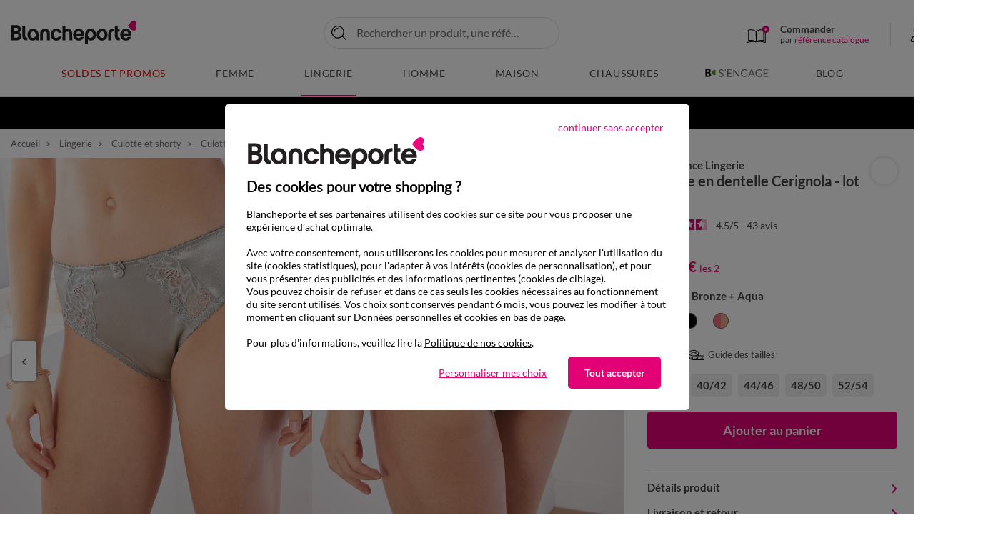

--- FILE ---
content_type: text/html;charset=UTF-8
request_url: https://www.blancheporte.fr/fr_FR/p/culotte-en-dentelle-cerignola---lot-de-2/707438-02.html
body_size: 45131
content:
<!DOCTYPE html>
<html lang="fr-FR" xmlns:og='http://ogp.me/ns#'>
<head>
<!--[if gt IE 9]><!-->
<script type="text/javascript">
    var tCPrivacyTagManager = "gtm";
</script>



    <script type="text/javascript" src="https://cdn.trustcommander.net/privacy/439/privacy_v2_26.js"></script>


<script>
    // Declaration constant JS
    var bpConstants = {
        getWishlistIdUrl: "/on/demandware.store/Sites-BlancheporteFR-Site/fr_FR/Wishlist-GetIDsList",
        getRetentionUrl: "/on/demandware.store/Sites-BlancheporteFR-Site/fr_FR/Newsletter-Show?retention=true",
        productsInCartUrl: "/fr_FR/Cart-ProductsInCart",
        incentiveUrl: "/on/demandware.store/Sites-BlancheporteFR-Site/fr_FR/Cart-Incentive",
        popinsUrl: "/on/demandware.store/Sites-BlancheporteFR-Site/fr_FR/Popins-Show",
        showPushUrl: "/fr_FR/Pushs-Show",
        sendViewProductUrl: "/on/demandware.store/Sites-BlancheporteFR-Site/fr_FR/Einstein-SendViewProduct",
        loadSetAsideProducts: "/on/demandware.store/Sites-BlancheporteFR-Site/fr_FR/SetAside-Load",
        labelArticlesSimilaires: "Articles<br/>similaires",
        isQuickviewEnable: true,
        isQuickviewABTestEnable: false,
        isViewOneColumnABTestEnable: false,
    }
</script>

<link rel="preload" href="/on/demandware.static/Sites-BlancheporteFR-Site/-/fr_FR/v1769400206955/js/main.js" as="script" />
<script src="/on/demandware.static/Sites-BlancheporteFR-Site/-/fr_FR/v1769400206955/js/main.js"></script>



<script src="/on/demandware.static/Sites-BlancheporteFR-Site/-/fr_FR/v1769400206955/js/initServiceWorker.js"></script>



    <link rel="preload" href="/on/demandware.static/Sites-BlancheporteFR-Site/-/fr_FR/v1769400206955/js/app_netreviews.js" as="script" />
    <script defer src="/on/demandware.static/Sites-BlancheporteFR-Site/-/fr_FR/v1769400206955/js/app_netreviews.js"
        
        >
    </script>

    <link rel="preload" href="/on/demandware.static/Sites-BlancheporteFR-Site/-/fr_FR/v1769400206955/js/productDetail.js" as="script" />
    <script defer src="/on/demandware.static/Sites-BlancheporteFR-Site/-/fr_FR/v1769400206955/js/productDetail.js"
        
        >
    </script>



<!--<![endif]-->
<meta charset=UTF-8>

<meta http-equiv="x-ua-compatible" content="ie=edge"/>

<meta name="viewport" content="width=device-width, initial-scale=1.0, maximum-scale=3.0, user-scalable=yes"/>






    


    <title>Culotte en dentelle Cerignola - lot de 2, bronze + aqua | Blancheporte</title>
    <meta name="description" content="Culotte en dentelle Cerignola - lot de 2 &agrave; petit prix sur Blancheporte ✅ Nombreux coloris ✅ Nombreuses tailles ✅ Echanges et retours gratuits."/>
    <meta name="title" content="Culotte en dentelle Cerignola - lot de 2, bronze + aqua | Blancheporte"/>

<meta name="keywords" content="V&ecirc;tements Femme, Linge de Maison, Grande Taille : Qualit&eacute; &amp; Petits Prix &ndash; Blancheporte"/>


    
        <link rel="preconnect" href="https://via.batch.com"/>
    
        <link rel="preconnect" href="https://bat.bing.com/"/>
    
        <link rel="preconnect" href="https://t.contentsquare.net/"/>
    
        <link rel="preconnect" href="https://partner.blancheporte.fr/"/>
    
        <link rel="preconnect" href="https://static.hotjar.com/"/>
    
        <link rel="preconnect" href="https://s.kk-resources.com/"/>
    
        <link rel="preconnect" href="https://blancheporte.piwik.pro/"/>
    
        <link rel="preconnect" href="https://tags.creativecdn.com/"/>
    
        <link rel="preconnect" href="https://cdn.taboola.com/"/>
    
        <link rel="preconnect" href="https://tk.blancheporte.fr/"/>
    
        <link rel="preconnect" href="https://cdn.trustcommander.net/"/>
    
        <link rel="preconnect" href="https://player.vimeo.com/"/>
    



    <meta name="p:domain_verify" content="2a059fe540915ec7af5e7e055449a618"/>

<meta name="google-site-verification" content="A6_g21DjdOtor2uQuV1mE9pSU6KRx-A1LWqL7rUVS7c" />







    <script type="speculationrules">
       {
    "prerender": [
        {
            "source": "document",
            "where": {
                "and": [
                    {
                        "selector_matches": ".page:not([data-action='Home-Show']) .logo-home, .pdp .back-history"
                    }
                ]
            },
            "eagerness": "immediate"
        }
    ]
}
    </script>



<link rel="manifest" href="/manifest.webmanifest"/>

<!--  Gestion Favicon selon device -->
<link rel="apple-touch-icon" sizes="48x48" href="/on/demandware.static/Sites-BlancheporteFR-Site/-/default/dw7924e95f/images/app/48-48.png"/>
<link rel="apple-touch-icon" sizes="72x72" href="/on/demandware.static/Sites-BlancheporteFR-Site/-/default/dw3d91b8e4/images/app/72-72.png"/>
<link rel="apple-touch-icon" sizes="96x96" href="/on/demandware.static/Sites-BlancheporteFR-Site/-/default/dwb4b8f7f7/images/app/96-96.png"/>
<link rel="apple-touch-icon" sizes="144x144" href="/on/demandware.static/Sites-BlancheporteFR-Site/-/default/dwc5523931/images/app/144-144.png"/>
<link rel="apple-touch-icon" sizes="192x192" href="/on/demandware.static/Sites-BlancheporteFR-Site/-/default/dw15d23379/images/app/192-192.png"/>
<link rel="apple-touch-icon" sizes="512x512" href="/on/demandware.static/Sites-BlancheporteFR-Site/-/default/dw09af7fd4/images/app/512-512.png"/>
<link rel="icon" type="image/png" sizes="192x192"  href="/on/demandware.static/Sites-BlancheporteFR-Site/-/default/dw957e5ee6/images/favicons/android-icon-192x192.png"  />
<link rel="icon" type="image/png" sizes="32x32" href="/on/demandware.static/Sites-BlancheporteFR-Site/-/default/dwcaa8e969/images/favicons/favicon-32x32.png" />
<link rel="icon" type="image/png" sizes="96x96" href="/on/demandware.static/Sites-BlancheporteFR-Site/-/default/dw0424a7a7/images/favicons/favicon-96x96.png" />
<link rel="icon" type="image/png" sizes="16x16" href="/on/demandware.static/Sites-BlancheporteFR-Site/-/default/dw80fe55b2/images/favicons/favicon-16x16.png" />


<link rel="preload" href="/on/demandware.static/Sites-BlancheporteFR-Site/-/default/dw3f9d9aaa/fonts/Lato-Regular.woff2" as="font" type="font/woff2" crossorigin="anonymous" />
<link rel="preload" href="/on/demandware.static/Sites-BlancheporteFR-Site/-/default/dw80e3af3e/fonts/Lato-Bold.woff2" as="font" type="font/woff2" crossorigin="anonymous" />


<style>
    @font-face {
        font-family: 'Lato';
        font-style: normal;
        font-weight: normal;
        font-display: swap;
        src: url('/on/demandware.static/Sites-BlancheporteFR-Site/-/default/dw3f9d9aaa/fonts/Lato-Regular.woff2') format('woff2');
    }

    @font-face {
        font-family: 'Lato';
        font-style: normal;
        font-weight: 700;
        font-display: swap;
        src: url('/on/demandware.static/Sites-BlancheporteFR-Site/-/default/dw80e3af3e/fonts/Lato-Bold.woff2') format('woff2');
    }
</style>

<link rel="preload" href="/on/demandware.static/Sites-BlancheporteFR-Site/-/fr_FR/v1769400206955/css/global.css" as="style" />
<link rel="stylesheet" href="/on/demandware.static/Sites-BlancheporteFR-Site/-/fr_FR/v1769400206955/css/global.css" />


    <link rel="preload" href="/on/demandware.static/Sites-BlancheporteFR-Site/-/fr_FR/v1769400206955/css/netreviews.css" as="style" />
    <link rel="stylesheet" href="/on/demandware.static/Sites-BlancheporteFR-Site/-/fr_FR/v1769400206955/css/netreviews.css"  />

    <link rel="preload" href="/on/demandware.static/Sites-BlancheporteFR-Site/-/fr_FR/v1769400206955/css/detail.css" as="style" />
    <link rel="stylesheet" href="/on/demandware.static/Sites-BlancheporteFR-Site/-/fr_FR/v1769400206955/css/detail.css"  />




<link rel="stylesheet" href="/on/demandware.static/Sites-BlancheporteFR-Site/-/fr_FR/v1769400206955/css/switchWebApp.css" />


    
    
        <link rel="alternate" href="https://www.blancheporte.be/fr_BE/p/culotte-en-dentelle-cerignola---lot-de-2/707438-02.html" hreflang="fr-be"/>
        
    

    
        <link rel="alternate" href="https://www.blancheporte.be/nl_BE/p/broekje-met-kant-cerignola---set-van-2/707438-02.html" hreflang="nl-be"/>
        
    

    
        <link rel="alternate" href="https://www.blancheporte.fr/fr_FR/p/culotte-en-dentelle-cerignola---lot-de-2/707438-02.html" hreflang="fr"/>
        
            <link rel="alternate" href="https://www.blancheporte.fr/fr_FR/p/culotte-en-dentelle-cerignola---lot-de-2/707438-02.html" hreflang="x-default"/> 
        
    











<!-- Google Optimize declaration -->



<!-- Datalayer declaration -->
<script>
    var dataLayer = [];
    var dataLayerEvents = [];
    var currentVariant = {};
</script>



    
        
        

    
    <script type="text/javascript">
        if(dataLayerEvents) {
            dataLayerEvents.push({"event":"pageview","p_page":{"p_template":"Descente produit","p_type":"ficheProduit","p_templateficheProduit":"defaut","p_soustype":"defaut","p_gabaritFP":"Fiche Produit","p_cat1":"Lingerie","p_codeUnivers":"FR02","p_cat2":"Culotte et shorty","p_codeBoutique":"FR0202","p_cat3":"Culotte midi","p_codeSousRayon":"FR020204","p_pays":"FR","p_langue":"fr","p_heureServeur":"14:14:31"},"s_search":{},"pr_product":{"pr_nm":"Culotte en dentelle Cerignola - lot de 2","pr_id":"707438-02","pr_fm":"707438","pr_col":"02","pr_bd":"Confidence Lingerie","pr_refco":"3625780","pr_codaha":"602","pr_libcol":"bronze + aqua","pr_stk":"En stock","pr_modSto":"PCOM","pr_px":"19,98","pr_perso":"false","pr_bc":"FR02:Lingerie/FR0202:Culotte et shorty/FR020204:Culotte midi","pr_urlVis":"/on/demandware.static/-/Sites-blancheporte-catalog-master/default/dwbf1046c1/images/BP/FRA/produits/vis_zoomx/7/0/7/4/707438-02-visuel_vue1.jpg"},"u_user":{"u_loginStatus":"unloggeed","u_preIdentification":false,"u_typeClient":"-","u_groups":["Astro_GENERIQUE","Clientes App mobile","Everyone","Unregistered"],"u_abtests":[]}});
        }
    </script>
   
        
        
    
    <!-- Google Tag Manager -->
    <script>
        (function(w,d,s,l,i){w[l]=w[l]||[];w[l].push({'gtm.start':
        new Date().getTime(),event:'gtm.js'});var f=d.getElementsByTagName(s)[0],
        j=d.createElement(s),dl=l!='dataLayer'?'&l='+l:'';j.async=true;j.src=
        'https://www.googletagmanager.com/gtm.js' +'?id='+i+dl;f.parentNode.insertBefore(j,f);
        })(window,document,'script','dataLayer', 'GTM-KCK9BKB');
    </script>





    <meta property="og:type" content="Blancheporte.fr:product" />
    <meta property="og:site_name" content="Blancheporte.fr"/>
    
        <meta property="og:url" content="https://www.blancheporte.fr/fr_FR/p/culotte-en-dentelle-cerignola---lot-de-2/707438-02.html"/>
    

    <meta property="og:title" content="Culotte en dentelle Cerignola - lot de 2, bronze + aqua | Blancheporte"/>
    <meta property="og:description" content="Culotte en dentelle Cerignola - lot de 2 &agrave; petit prix sur Blancheporte ✅ Nombreux coloris ✅ Nombreuses tailles ✅ Echanges et retours gratuits."/>
    
        
            
                <meta property="og:image" content="/on/demandware.static/-/Sites-blancheporte-catalog-master/default/dwbf1046c1/images/BP/FRA/produits/vis_zoomx/7/0/7/4/707438-02-visuel_vue1.jpg"/>
            
                <meta property="og:image" content="/on/demandware.static/-/Sites-blancheporte-catalog-master/default/dw718fefe8/images/BP/FRA/produits/vis_zoomx_2/7/0/7/4/707438-02-visuel_vue2.jpg"/>
            
                <meta property="og:image" content="/on/demandware.static/-/Sites-blancheporte-catalog-master/default/dwb89de5d6/images/BP/FRA/produits/vis_zoomx_3/7/0/7/4/707438-02-visuel_vue3.jpg"/>
            
                <meta property="og:image" content="/on/demandware.static/-/Sites-blancheporte-catalog-master/default/dw07336822/images/BP/FRA/produits/vis_zoomx_4/7/0/7/4/707438-02-visuel_vue4.jpg"/>
            
                <meta property="og:image" content="/on/demandware.static/-/Sites-blancheporte-catalog-master/default/dwe1ae9c43/images/BP/FRA/produits/vis_zoomx_5/7/0/7/4/707438-02-visuel_vue5.jpg"/>
            
                <meta property="og:image" content="/on/demandware.static/-/Sites-blancheporte-catalog-master/default/dw63640248/images/BP/FRA/produits/vis_zoomx_6/7/0/7/4/707438-02-visuel_vue6.jpg"/>
            
                <meta property="og:image" content="/on/demandware.static/-/Sites-blancheporte-catalog-master/default/dw46747324/images/BP/FRA/produits/vis_zoomx_7/7/0/7/4/707438-02-visuel_vue7.jpg"/>
            
                <meta property="og:image" content="/on/demandware.static/-/Sites-blancheporte-catalog-master/default/dw513dd4d7/images/BP/FRA/produits/vis_mat_rfp/7/0/7/4/707438-02-visuel_zoom_matiere.jpg"/>
            
        
    



<link
    rel="stylesheet"
    href="/on/demandware.static/Sites-BlancheporteFR-Site/-/fr_FR/v1769400206955/css/shoppableimages.css"
/>
<link
    rel="stylesheet"
    href="/on/demandware.static/Sites-BlancheporteFR-Site/-/fr_FR/v1769400206955/css/shoppableimagesInit.css"
/>







    <link rel="canonical" href="https://www.blancheporte.fr/fr_FR/p/culotte-en-dentelle-cerignola---lot-de-2/707438-02.html"/>

<script type="text/javascript">//<!--
/* <![CDATA[ (head-active_data.js) */
var dw = (window.dw || {});
dw.ac = {
    _analytics: null,
    _events: [],
    _category: "",
    _searchData: "",
    _anact: "",
    _anact_nohit_tag: "",
    _analytics_enabled: "true",
    _timeZone: "Europe/Paris",
    _capture: function(configs) {
        if (Object.prototype.toString.call(configs) === "[object Array]") {
            configs.forEach(captureObject);
            return;
        }
        dw.ac._events.push(configs);
    },
	capture: function() { 
		dw.ac._capture(arguments);
		// send to CQ as well:
		if (window.CQuotient) {
			window.CQuotient.trackEventsFromAC(arguments);
		}
	},
    EV_PRD_SEARCHHIT: "searchhit",
    EV_PRD_DETAIL: "detail",
    EV_PRD_RECOMMENDATION: "recommendation",
    EV_PRD_SETPRODUCT: "setproduct",
    applyContext: function(context) {
        if (typeof context === "object" && context.hasOwnProperty("category")) {
        	dw.ac._category = context.category;
        }
        if (typeof context === "object" && context.hasOwnProperty("searchData")) {
        	dw.ac._searchData = context.searchData;
        }
    },
    setDWAnalytics: function(analytics) {
        dw.ac._analytics = analytics;
    },
    eventsIsEmpty: function() {
        return 0 == dw.ac._events.length;
    }
};
/* ]]> */
// -->
</script>
<script type="text/javascript">//<!--
/* <![CDATA[ (head-cquotient.js) */
var CQuotient = window.CQuotient = {};
CQuotient.clientId = 'bdjg-BlancheporteFR';
CQuotient.realm = 'BDJG';
CQuotient.siteId = 'BlancheporteFR';
CQuotient.instanceType = 'prd';
CQuotient.locale = 'fr_FR';
CQuotient.fbPixelId = '__UNKNOWN__';
CQuotient.activities = [];
CQuotient.cqcid='';
CQuotient.cquid='';
CQuotient.cqeid='';
CQuotient.cqlid='';
CQuotient.apiHost='api.cquotient.com';
/* Turn this on to test against Staging Einstein */
/* CQuotient.useTest= true; */
CQuotient.useTest = ('true' === 'false');
CQuotient.initFromCookies = function () {
	var ca = document.cookie.split(';');
	for(var i=0;i < ca.length;i++) {
	  var c = ca[i];
	  while (c.charAt(0)==' ') c = c.substring(1,c.length);
	  if (c.indexOf('cqcid=') == 0) {
		CQuotient.cqcid=c.substring('cqcid='.length,c.length);
	  } else if (c.indexOf('cquid=') == 0) {
		  var value = c.substring('cquid='.length,c.length);
		  if (value) {
		  	var split_value = value.split("|", 3);
		  	if (split_value.length > 0) {
			  CQuotient.cquid=split_value[0];
		  	}
		  	if (split_value.length > 1) {
			  CQuotient.cqeid=split_value[1];
		  	}
		  	if (split_value.length > 2) {
			  CQuotient.cqlid=split_value[2];
		  	}
		  }
	  }
	}
}
CQuotient.getCQCookieId = function () {
	if(window.CQuotient.cqcid == '')
		window.CQuotient.initFromCookies();
	return window.CQuotient.cqcid;
};
CQuotient.getCQUserId = function () {
	if(window.CQuotient.cquid == '')
		window.CQuotient.initFromCookies();
	return window.CQuotient.cquid;
};
CQuotient.getCQHashedEmail = function () {
	if(window.CQuotient.cqeid == '')
		window.CQuotient.initFromCookies();
	return window.CQuotient.cqeid;
};
CQuotient.getCQHashedLogin = function () {
	if(window.CQuotient.cqlid == '')
		window.CQuotient.initFromCookies();
	return window.CQuotient.cqlid;
};
CQuotient.trackEventsFromAC = function (/* Object or Array */ events) {
try {
	if (Object.prototype.toString.call(events) === "[object Array]") {
		events.forEach(_trackASingleCQEvent);
	} else {
		CQuotient._trackASingleCQEvent(events);
	}
} catch(err) {}
};
CQuotient._trackASingleCQEvent = function ( /* Object */ event) {
	if (event && event.id) {
		if (event.type === dw.ac.EV_PRD_DETAIL) {
			CQuotient.trackViewProduct( {id:'', alt_id: event.id, type: 'raw_sku'} );
		} // not handling the other dw.ac.* events currently
	}
};
CQuotient.trackViewProduct = function(/* Object */ cqParamData){
	var cq_params = {};
	cq_params.cookieId = CQuotient.getCQCookieId();
	cq_params.userId = CQuotient.getCQUserId();
	cq_params.emailId = CQuotient.getCQHashedEmail();
	cq_params.loginId = CQuotient.getCQHashedLogin();
	cq_params.product = cqParamData.product;
	cq_params.realm = cqParamData.realm;
	cq_params.siteId = cqParamData.siteId;
	cq_params.instanceType = cqParamData.instanceType;
	cq_params.locale = CQuotient.locale;
	
	if(CQuotient.sendActivity) {
		CQuotient.sendActivity(CQuotient.clientId, 'viewProduct', cq_params);
	} else {
		CQuotient.activities.push({activityType: 'viewProduct', parameters: cq_params});
	}
};
/* ]]> */
// -->
</script>


   <script type="application/ld+json">
        {"@context":"http://schema.org/","@type":"Product","name":"Culotte en dentelle Cerignola - lot de 2","description":"On craque pour cette jolie culotte Confidence Lingerie® en maille satinée et dentelle qui allie confort et élégance !","mpn":"707438-02","sku":"707438-02","brand":"Confidence Lingerie","image":["/on/demandware.static/-/Sites-blancheporte-catalog-master/default/dwbf1046c1/images/BP/FRA/produits/vis_zoomx/7/0/7/4/707438-02-visuel_vue1.jpg","/on/demandware.static/-/Sites-blancheporte-catalog-master/default/dw718fefe8/images/BP/FRA/produits/vis_zoomx_2/7/0/7/4/707438-02-visuel_vue2.jpg"],"offers":{"url":"https://www.blancheporte.fr/fr_FR/p/culotte-en-dentelle-cerignola---lot-de-2/707438-02.html","@type":"Offer","priceCurrency":"EUR","price":"19.98","availability":"http://schema.org/InStock","itemCondition":"https://schema.org/NewCondition"},"aggregateRating":{"@type":"AggregateRating","ratingValue":4.5349,"reviewCount":43,"worstRating":1,"bestRating":5}}
    </script>


   <script type="application/ld+json">
        {"@context":"http://schema.org/","@type":"BreadcrumbList","itemListElement":[{"@type":"ListItem","position":1,"name":"Accueil","item":"https://www.blancheporte.fr/"},{"@type":"ListItem","position":2,"name":"Lingerie","item":"https://www.blancheporte.fr/fr_FR/c/lingerie/"},{"@type":"ListItem","position":3,"name":"Culotte et shorty","item":"https://www.blancheporte.fr/fr_FR/c/lingerie/univers-lingerie/toute-la-mode-lingerie/culotte-et-shorty/"},{"@type":"ListItem","position":4,"name":"Culotte midi","item":"https://www.blancheporte.fr/fr_FR/c/lingerie/univers-lingerie/toute-la-mode-lingerie/culotte-et-shorty/culotte-midi/"},{"@type":"ListItem","position":5,"name":"Culotte en dentelle Cerignola - lot de 2"}]}
    </script>


<script type="text/javascript">//<!--
/* <![CDATA[ (head-active_data.js) */
var dw = (window.dw || {});
dw.ac = {
    _analytics: null,
    _events: [],
    _category: "",
    _searchData: "",
    _anact: "",
    _anact_nohit_tag: "",
    _analytics_enabled: "true",
    _timeZone: "Europe/Paris",
    _capture: function(configs) {
        if (Object.prototype.toString.call(configs) === "[object Array]") {
            configs.forEach(captureObject);
            return;
        }
        dw.ac._events.push(configs);
    },
	capture: function() { 
		dw.ac._capture(arguments);
		// send to CQ as well:
		if (window.CQuotient) {
			window.CQuotient.trackEventsFromAC(arguments);
		}
	},
    EV_PRD_SEARCHHIT: "searchhit",
    EV_PRD_DETAIL: "detail",
    EV_PRD_RECOMMENDATION: "recommendation",
    EV_PRD_SETPRODUCT: "setproduct",
    applyContext: function(context) {
        if (typeof context === "object" && context.hasOwnProperty("category")) {
        	dw.ac._category = context.category;
        }
        if (typeof context === "object" && context.hasOwnProperty("searchData")) {
        	dw.ac._searchData = context.searchData;
        }
    },
    setDWAnalytics: function(analytics) {
        dw.ac._analytics = analytics;
    },
    eventsIsEmpty: function() {
        return 0 == dw.ac._events.length;
    }
};
/* ]]> */
// -->
</script>
<script type="text/javascript">//<!--
/* <![CDATA[ (head-cquotient.js) */
var CQuotient = window.CQuotient = {};
CQuotient.clientId = 'bdjg-BlancheporteFR';
CQuotient.realm = 'BDJG';
CQuotient.siteId = 'BlancheporteFR';
CQuotient.instanceType = 'prd';
CQuotient.locale = 'fr_FR';
CQuotient.fbPixelId = '__UNKNOWN__';
CQuotient.activities = [];
CQuotient.cqcid='';
CQuotient.cquid='';
CQuotient.cqeid='';
CQuotient.cqlid='';
CQuotient.apiHost='api.cquotient.com';
/* Turn this on to test against Staging Einstein */
/* CQuotient.useTest= true; */
CQuotient.useTest = ('true' === 'false');
CQuotient.initFromCookies = function () {
	var ca = document.cookie.split(';');
	for(var i=0;i < ca.length;i++) {
	  var c = ca[i];
	  while (c.charAt(0)==' ') c = c.substring(1,c.length);
	  if (c.indexOf('cqcid=') == 0) {
		CQuotient.cqcid=c.substring('cqcid='.length,c.length);
	  } else if (c.indexOf('cquid=') == 0) {
		  var value = c.substring('cquid='.length,c.length);
		  if (value) {
		  	var split_value = value.split("|", 3);
		  	if (split_value.length > 0) {
			  CQuotient.cquid=split_value[0];
		  	}
		  	if (split_value.length > 1) {
			  CQuotient.cqeid=split_value[1];
		  	}
		  	if (split_value.length > 2) {
			  CQuotient.cqlid=split_value[2];
		  	}
		  }
	  }
	}
}
CQuotient.getCQCookieId = function () {
	if(window.CQuotient.cqcid == '')
		window.CQuotient.initFromCookies();
	return window.CQuotient.cqcid;
};
CQuotient.getCQUserId = function () {
	if(window.CQuotient.cquid == '')
		window.CQuotient.initFromCookies();
	return window.CQuotient.cquid;
};
CQuotient.getCQHashedEmail = function () {
	if(window.CQuotient.cqeid == '')
		window.CQuotient.initFromCookies();
	return window.CQuotient.cqeid;
};
CQuotient.getCQHashedLogin = function () {
	if(window.CQuotient.cqlid == '')
		window.CQuotient.initFromCookies();
	return window.CQuotient.cqlid;
};
CQuotient.trackEventsFromAC = function (/* Object or Array */ events) {
try {
	if (Object.prototype.toString.call(events) === "[object Array]") {
		events.forEach(_trackASingleCQEvent);
	} else {
		CQuotient._trackASingleCQEvent(events);
	}
} catch(err) {}
};
CQuotient._trackASingleCQEvent = function ( /* Object */ event) {
	if (event && event.id) {
		if (event.type === dw.ac.EV_PRD_DETAIL) {
			CQuotient.trackViewProduct( {id:'', alt_id: event.id, type: 'raw_sku'} );
		} // not handling the other dw.ac.* events currently
	}
};
CQuotient.trackViewProduct = function(/* Object */ cqParamData){
	var cq_params = {};
	cq_params.cookieId = CQuotient.getCQCookieId();
	cq_params.userId = CQuotient.getCQUserId();
	cq_params.emailId = CQuotient.getCQHashedEmail();
	cq_params.loginId = CQuotient.getCQHashedLogin();
	cq_params.product = cqParamData.product;
	cq_params.realm = cqParamData.realm;
	cq_params.siteId = cqParamData.siteId;
	cq_params.instanceType = cqParamData.instanceType;
	cq_params.locale = CQuotient.locale;
	
	if(CQuotient.sendActivity) {
		CQuotient.sendActivity(CQuotient.clientId, 'viewProduct', cq_params);
	} else {
		CQuotient.activities.push({activityType: 'viewProduct', parameters: cq_params});
	}
};
/* ]]> */
// -->
</script>

</head>


<body class="" >



    <div class="switch-app-mode"></div>
    <script>
        // Declaration constant JS
        var appConstants = {
            androidPopinUrl: "/on/demandware.store/Sites-BlancheporteFR-Site/fr_FR/Popins-Android",
            iosPopinUrl: "/on/demandware.store/Sites-BlancheporteFR-Site/fr_FR/Popins-Ios",
            isIosPopinActivated: true,
            isAndroidPopinActivated: true,
            iosAndroidPopinCookieTime: 1,
            timeAfterLoginIos: 90
        }
    </script>


<div class="page" data-action="Product-Show" data-querystring="pid=707438-02" >

<header data-visenze="true">
    <nav class="main-nav" role="navigation">
        <div class="header container">
            <div class="row">
                <div class="header-main col-12">

                    
                    
                        <div class="navbar-header brand">
                            
                            
                            
                            <a class="logo-home" href="/" title="V&ecirc;tements Femme, Linge de Maison, Grande Taille : Qualit&eacute; &amp; Petits Prix &ndash; Blancheporte Accueil" aria-label="V&ecirc;tements Femme, Linge de Maison, Grande Taille : Qualit&eacute; &amp; Petits Prix &ndash; Blancheporte Accueil">
                                <img src="https://www.blancheporte.fr/on/demandware.static/-/Sites/default/dw57a3f4f1/header/logo.svg" alt="Logo Blancheporte"/>
                                <span class="hidden-md-down baseline"></span>
                            </a>
                        </div>
                    


                    
<div class="layer-search ">
       <div class="site-search">
              <form
              class="main-search"
              role="search"
                     action="/fr_FR/Search-Show"
                     method="get"
                     name="simpleSearch">

                     
                     
                     
                     <button type="button" aria-label="Retourner au menu" class="go-back-menu-button"></button>
                     <div class="search-form-inputs">
                            <input class="form-control search-main-input js-check-input-pattern-on-input"
                                   type="text"
                                   name="q"
                                   value=""
                                   placeholder="Rechercher un produit, une r&eacute;f&eacute;rence..."
                                   autocomplete="off"
                                   aria-label="Saisir un mot cl&eacute; ou un num&eacute;ro d'article"
                                   data-input-pattern="^[A-Za-z0-9àáâãäåçèéêëìíîïðòóôõöùúûüýÿÀÁÂÃÄÅÇÈÉÊËÌÍÎÏÐÒÓÔÕÖÙÚÛÜÝŸ\,.'’ -]*$"/>
                            <div class="fa fa-search"></div>
                            <input type="hidden" value="fr_FR" name="lang"/>
                            <button type="submit" class="js-submit-btn">Ok</button>
                            <button  type="button" name="reset-button" class="reset-button js-reset-btn d-md-none" aria-label="Clear search keywords"></button>
                     </div>
                     <div class="suggestions-wrapper" data-url="/on/demandware.store/Sites-BlancheporteFR-Site/fr_FR/SearchServices-GetSuggestions?q=">
                            <div class="suggestions js-default-suggestions">
    <div class="suggestions-default-panel">
        



    <!-- dwMarker="content" dwContentID="61b18656f5b273382f86aeb04a" -->
    
    <style>
.suggestions .suggestions-container-right .suggestions-item-infos .wrapper-decote{
	left: 5.9375rem !important;
}
</style>
<div class="suggestions-type">Nous vous recommandons</div>
<ul class="suggestions-recos-container">
	<li class="suggestions-reco">
		<a href="https://www.blancheporte.fr/fr_FR/c/lingerie/univers-lingerie/toute-la-mode-lingerie/pyjama/">Pyjama</a>
	</li>
	<li class="suggestions-reco">
		<a href="https://www.blancheporte.fr/fr_FR/c/maison/literie/toute-la-literie/couette/">Couette</a>
	</li>
	<li class="suggestions-reco">
		<a href="https://www.blancheporte.fr/fr_FR/c/femme/univers-femme/toute-la-mode-femme/pull-et-gilet/pull--/">Pull</a>
	</li>
	<li class="suggestions-reco">
		<a href="https://www.blancheporte.fr/fr_FR/c/femme/univers-femme/toute-la-mode-femme/pull-et-gilet/gilet/">Gilet</a>
	</li>
	<li class="suggestions-reco">
		<a href="https://www.blancheporte.fr/fr_FR/c/lingerie/univers-lingerie/toute-la-mode-lingerie/nuit/chemise-de-nuit-courte/">Chemise de nuit</a>
	</li>
	<li class="suggestions-reco">
		<a href="https://www.blancheporte.fr/fr_FR/c/maison/linge-de-lit/tout-le-linge-de-lit/drap-housse/">Drap-housse</a>
	</li>
<li class="suggestions-reco">
		<a href="https://www.blancheporte.fr/fr_FR/c/maison/literie/toute-la-literie/couverture/">Couverture</a>
	</li>
</ul>
    <!-- END_dwmarker -->


        
	 


	


	
		
		<div data-layer-event="{&quot;event&quot;:&quot;promotion impression&quot;,&quot;e_action&quot;:&quot;Promotion Impression&quot;,&quot;e_category&quot;:&quot;Ecommerce&quot;,&quot;promo&quot;:{&quot;slot_id&quot;:&quot;layer-recherche-zone-nos-selections-slot&quot;,&quot;asset_name&quot;:null,&quot;asset_id&quot;:&quot;PE26_S04_NEWCO_LR&quot;,&quot;promo_name&quot;:&quot;&quot;,&quot;promo_id&quot;:&quot;&quot;}}" data-layer-click="{&quot;event&quot;:&quot;promotion click&quot;,&quot;e_action&quot;:&quot;Promotion Click&quot;,&quot;e_category&quot;:&quot;Ecommerce&quot;,&quot;promo&quot;:{&quot;slot_id&quot;:&quot;layer-recherche-zone-nos-selections-slot&quot;,&quot;asset_name&quot;:null,&quot;asset_id&quot;:&quot;PE26_S04_NEWCO_LR&quot;,&quot;promo_name&quot;:&quot;&quot;,&quot;promo_id&quot;:&quot;&quot;}}">
			
			
			<div class="suggestions-type">Nos sélections</div>
<div class="suggestions-selections-container">
    <a href="https://www.blancheporte.fr/fr_FR/c/femme/univers-femme/en-ce-moment/nouveautes/" class="suggestions-selection">
        <img data-src="https://www.blancheporte.fr/on/demandware.static/-/Library-Sites-BlancheporteShared/default/dwd9cc76d9/com/com-encart-recherche/PE26/S04/femme.webp" src="[data-uri]" class="lazyload" alt="Nouvelle collection Femme" />
        <span>Nouvelle collection Femme</span>
    </a>
    <a href="https://www.blancheporte.fr/fr_FR/c/lingerie/univers-lingerie/en-ce-moment/nouveautes/" class="suggestions-selection">
        <img data-src="https://www.blancheporte.fr/on/demandware.static/-/Library-Sites-BlancheporteShared/default/dw169f3c43/com/com-encart-recherche/PE26/S04/lingerie.webp" src="[data-uri]" class="lazyload" alt="Nouvelle collection Lingerie" />
        <span>Nouvelle collection Lingerie</span>
    </a>
    <a href="https://www.blancheporte.fr/fr_FR/c/tendances/univers-tendances/selections/nouveautes-maison/" class="suggestions-selection">
        <img data-src="https://www.blancheporte.fr/on/demandware.static/-/Library-Sites-BlancheporteShared/default/dw58c76355/com/com-encart-recherche/PE26/S04/maison.webp" src="[data-uri]" class="lazyload" alt="Nouvelle collection Maison" />
        <span>Nouvelle collection Maison</span>
    </a>
    <a href="https://www.blancheporte.fr/fr_FR/c/homme/univers-homme/en-ce-moment/nouveautes/" class="suggestions-selection">
        <img data-src="https://www.blancheporte.fr/on/demandware.static/-/Library-Sites-BlancheporteShared/default/dwbde7c953/com/com-encart-recherche/PE26/S04/homme.webp" src="[data-uri]" class="lazyload" alt="Nouvelle collection Homme" />
        <span>Nouvelle collection Homme</span>
    </a>
</div>
		</div>
	
 
	
    </div>
</div>
                     </div>
                     <div class="layer-search-close">
                            <button type="button" class="js-layer-search-close"></button>
                     </div>

              </form>
       </div>
</div>
                    <div class="navbar-header-icons">
                        <div class="navbar-header-icons_left d-flex align-items-stretch">
                            <div class="catalog-order-header d-none d-lg-block">
                                <a class="catalog-order-link" href="/fr_FR/Cart-Show#direct-order" aria-label="&lt;span&gt;Commander&lt;/span&gt;&lt;br&gt;par &lt;span class=&quot;ref&quot;&gt;r&eacute;f&eacute;rence catalogue&lt;/span&gt;">
                                    <span class="fa-catalog"></span>
                                    <p class="catalog-order-text">
                                        <span>Commander</span><br>par <span class="ref">référence catalogue</span>
                                    </p>
                                </a>
                            </div>
                            <div class="d-lg-flex d-none align-items-center language-selection">
    
</div>
                        </div>
                        








<div id="header-account" class="d-md-flex">
    <div class="js-login-icon dropdown auto quick-close header-account-element d-none d-md-block">
        <a href="https://www.blancheporte.fr/fr_FR/Login-Show" class="p-2 d-block" data-toggle="dropdown" aria-haspopup="true" aria-expanded="false" data-display="static" aria-label="Mon compte">
            <!-- account -->
            <span class="icon-account-disconnected animated-element deco-icon position-relative"></span>
        </a>

        <div class="dropdown-menu account-menu layer-hovering p-3 mt-4" id="dropdown-header-account-disconnected">
            
            <a class="account-menu-item d-flex align-items-center" href="https://www.blancheporte.fr/fr_FR/Account-Show" aria-label="Mon compte"><span class="lazyload header-account-dropdown-icon icon-account"></span><span class="account-label">Mon compte</span></a>
            <a class="account-menu-item d-flex align-items-center" href="https://www.blancheporte.fr/fr_FR/Order-History" aria-label="Mes commandes"><span class="lazyload header-account-dropdown-icon icon-my-orders"></span><span class="account-label">Mes commandes</span></a>
            <a class="account-menu-item d-flex align-items-center" href="https://www.blancheporte.fr/fr_FR/Account-EditProfile" aria-label="Mes informations"><span class="lazyload header-account-dropdown-icon icon-user-infos"></span><span class="account-label">Mes informations</span></a>
            <a class="account-menu-item d-flex align-items-center" href="https://www.blancheporte.fr/fr_FR/Address-List" aria-label="Mes adresses"><span class="lazyload header-account-dropdown-icon icon-user-address"></span><span class="account-label">Mes adresses</span></a>
            
                <a class="account-menu-item d-flex align-items-center" href="https://www.blancheporte.fr/on/demandware.store/Sites-BlancheporteFR-Site/fr_FR/PaymentInstruments-List" aria-label="Mes moyens de paiement"><span class="lazyload header-account-dropdown-icon icon-user-payment"></span><span class="account-label">Mes moyens de paiement</span></a>
            
            <a class="account-menu-item d-flex align-items-center" href="https://www.blancheporte.fr/fr_FR/Account-EditProfile" aria-label="Mes pr&eacute;f&eacute;rences de communication"><span class="lazyload header-account-dropdown-icon icon-user-com-pref"></span><span class="account-label">Mes pr&eacute;f&eacute;rences de communication</span></a>
            <a class="account-menu-item d-flex align-items-center" href="https://www.blancheporte.fr/fr_FR/faq.html" aria-label="Aide"><span class="lazyload header-account-dropdown-icon icon-user-help"></span><span class="account-label">Aide</span></a>
            
                <a class="mt-3 dropdown-btn" id="header-account-login-link" href="https://www.blancheporte.fr/fr_FR/Login-Show" aria-label="Me connecter"><span class="lazyload header-account-dropdown-icon icon-user-connect mr-2"></span><span class="account-label">Me connecter</span></a>
                <a class="mt-2 dropdown-btn" id="header-account-create-account-link" href="https://www.blancheporte.fr/fr_FR/Login-Show" aria-label="Cr&eacute;er mon compte"><span class="lazyload header-account-dropdown-icon icon-user-create mr-2"></span><span class="account-label">Cr&eacute;er mon compte</span></a>
            
        </div>
    </div>

    <button class="fa fa-search border-0 js-show-search d-md-none"></button>

    <a href="https://www.blancheporte.fr/fr_FR/Wishlist-Show" class="header-account-element header-wishlist header-wishlist-empty hidden-sm-down">
        <!-- wishlist -->
        <svg class="svg-elem svg-heart-wishlist-filled" xmlns="http://www.w3.org/2000/svg" viewBox="0 0 27.723 23.5" role="img" aria-label="Wishlist"><g data-name="Groupe 46" transform="translate(-1.218 -1.25)"><path fill="none" stroke="#000" stroke-linecap="round" stroke-linejoin="round" stroke-miterlimit="10" stroke-width="1.5" d="M21.026 2.527A4.78 4.78 0 0018.682 2c-2.7 0-4.98 2.461-5.654 5.566a8.232 8.232 0 00-2.59-4.4A4.716 4.716 0 007.345 2c-4.453 0-5.683 4.453-5.3 7.822.439 3.6 2.7 9.345 10.927 14.149V24a.029.029 0 00.028-.029.029.029 0 01.029.029v-.029C19.18 20.4 21.992 16.3 23.193 12.956" data-name="Tracé 124"/><circle cx="4" cy="4" r="4" fill="#e30276" data-name="Ellipse 165" transform="translate(20.942 2.758)"/></g></svg>
        <svg class="svg-elem svg-heart-border" xmlns="http://www.w3.org/2000/svg" viewBox="0 0 72.441 72.06" role="img" aria-label="Wishlist"><path fill="none" stroke="#454545" stroke-linecap="round" stroke-linejoin="round" stroke-miterlimit="10" stroke-width="5.166" d="M53.545 2.59c-8.217 0-15.274 7.5-17.33 16.968C34.162 10.001 27.209 2.59 18.889 2.59c-13.486 0-17.33 13.576-16.08 23.846 1.25 10.896 8.307 28.491 33.406 43.049h0c25.189-14.557 32.156-32.152 33.406-43.049C70.874 16.166 67.124 2.59 53.545 2.59z" data-name="Tracé 513"/></svg>
    </a>

    <div class="icon minicart header-account-element d-flex">
        
<div class="minicart-total minicart-empty hide-link-med js-minicart-icon dropdown auto quick-close" data-url="https://www.blancheporte.fr/on/demandware.store/Sites-BlancheporteFR-Site/fr_FR/Cart-Minipanier">
    <a class="minicart-link js-minicart-link p-1" href="https://www.blancheporte.fr/fr_FR/Cart-Show"
        title="0 article dans le panier"
        aria-label="0 article dans le panier"
        data-toggle="dropdown" aria-haspopup="true" aria-expanded="false" data-display="static">
        <svg class="svg-elem svg-cart-filled" xmlns="http://www.w3.org/2000/svg" viewBox="0 0 25.882 23.479" role="img" aria-label="0 article dans le panier"><g data-name="Groupe 45"><g data-name="Groupe 43"><g data-name="Groupe 37"><path d="M21.039 23.479H1.961a1.969 1.969 0 01-1.5-.7 1.955 1.955 0 01-.437-1.59L2.49 6.603a1.933 1.933 0 011.937-1.614h11.945a.587.587 0 010 1.174H4.456a.76.76 0 00-.763.646L1.198 21.395a.84.84 0 00.176.646.739.739 0 00.587.264h19.078a.739.739 0 00.587-.264.84.84 0 00.176-.646l-1.644-9.744a.582.582 0 011.145-.205l1.643 9.743a1.955 1.955 0 01-.44 1.585 1.909 1.909 0 01-1.467.705z" data-name="Tracé 40"/></g><g data-name="Groupe 38"><path d="M16.637 6.163h-.235a.587.587 0 010-1.174h.235a.587.587 0 110 1.174z" data-name="Tracé 41"/></g><g data-name="Groupe 40"><path d="M16.05 5.87a.589.589 0 01-.587-.587 4.109 4.109 0 00-8.218 0 .587.587 0 11-1.174 0 5.283 5.283 0 1110.566 0 .571.571 0 01-.587.587z" data-name="Tracé 43"/></g><g data-name="Groupe 41"><circle cx="1.174" cy="1.174" r="1.174" data-name="Ellipse 65" transform="translate(5.631 8.071)"/></g><g data-name="Groupe 42"><circle cx="1.174" cy="1.174" r="1.174" data-name="Ellipse 66" transform="translate(14.758 8.071)"/></g></g><g data-name="Groupe 44"><circle cx="3.669" cy="3.669" r="3.669" fill="#e30276" data-name="Ellipse 67" transform="translate(18.544 2.495)"/></g></g></svg>
        <svg class="svg-elem svg-cart-empty" xmlns="http://www.w3.org/2000/svg" viewBox="0 0 22.502 23" role="img" aria-label="0 article dans le panier"><g data-name="Groupe 45"><g data-name="Panier vide"><path d="M20.609 23.001H1.921a1.929 1.929 0 01-1.466-.69 1.915 1.915 0 01-.431-1.553L2.439 6.469a1.893 1.893 0 011.897-1.581h13.829a1.915 1.915 0 011.9 1.581l2.413 14.289a1.915 1.915 0 01-.431 1.553 1.87 1.87 0 01-1.438.69zM4.365 6.038a.745.745 0 00-.748.632L1.174 20.959a.823.823 0 00.173.632.724.724 0 00.575.259h18.687a.724.724 0 00.575-.262.823.823 0 00.173-.632L18.941 6.67a.745.745 0 00-.748-.632z" data-name="Tracé 168"/><path d="M15.722 5.75a.577.577 0 01-.575-.575 4.025 4.025 0 10-8.05 0 .575.575 0 01-1.15 0 5.175 5.175 0 0110.35 0 .559.559 0 01-.575.575z" data-name="Tracé 170"/><circle cx="1.15" cy="1.15" r="1.15" data-name="Ellipse 222" transform="translate(5.516 7.906)"/><circle cx="1.15" cy="1.15" r="1.15" data-name="Ellipse 223" transform="translate(14.457 7.906)"/></g></g></svg>
        <span class="minicart-quantity d-none">
            0
        </span>
    </a>
    
        <div class="dropdown-menu minicart-wrapper hidden-md-down js-minicart layer-hovering" id="dropdown-minicart"></div>
    
    
</div>
<input type="hidden" id="bpCodePromo" name="bpCodePromo" value="" />

    </div>
</div>
                    </div>

                    
                    
                        <div class="navbar-header-menu">
                            <button class="navbar-toggler d-md-none" data-toggle="collapse" type="button" aria-controls="bp-navbar" aria-expanded="false" aria-label="Afficher le menu"></button>
                        </div>
                    

                </div>
            </div>
        </div>
        
        
        





<button aria-label="Rechercher" class="search-menu-button"></button>
<button aria-label="Close Menu" class="close-menu-button"></button>

<div class="main-menu navbar navbar-expand-md" id="bp-navbar">
    <div class="collapse navbar-collapse">
        <ul class="navbar-nav mx-auto navbar-nav-root">
            
                
                    
                        <li class="dropdown menu-root" dlmi="FR12" dlml="Soldes et Promos">
                            <a href="/fr_FR/c/soldes-et-promos/" data-sub-menu-bg="/on/demandware.static/-/Sites-blancheporte-catalog-storefront-fr/default/dwd3b48533/encart-layer-mobile/category-banner-mobile-soldes.webp" id="FR12" class="dropdown-toggle menu-root-title text-uppercase" data-toggle="dropdown" aria-haspopup="true" aria-expanded="false" data-display="static" aria-label="Soldes et Promos">
                                <img src="[data-uri]" width="56px" height="56px" data-src="https://www.blancheporte.fr/on/demandware.static/-/Sites-blancheporte-catalog-storefront-fr/default/dwee9c33ce/encart-layer-mobile/thumbnail-image-soldes.webp" alt="" class="round-img lazyload rounded-circle mr-2" />
                                <span>Soldes et Promos</span>
                            </a>
                            
                                <div class="dropdown-menu container-fluid layer-menu submenu">
                                    <div class="layer-menu-content">
                                        
                                            <ul class="navbar-nav mx-auto">
                                                
                                                    <li class="dropdown submenu-root auto quick-close" dlmn2i="FR1001-1" dlmn2l="Soldes Femme">
                                                        <a href="/fr_FR/c/soldes-et-promos/soldes-femme/" id="FR1001-1" class="dropdown-toggle submenu-root-title" data-sub-menu-bg="/on/demandware.static/-/Sites-blancheporte-catalog-storefront-fr/default/dwd3b48533/encart-layer-mobile/category-banner-mobile-soldes.webp" data-toggle="dropdown" aria-haspopup="true" aria-expanded="false" data-display="static" aria-label="Soldes Femme">
                                                            <img src="[data-uri]" width="56px" height="56px" data-src="https://www.blancheporte.fr/on/demandware.static/-/Sites-blancheporte-catalog-storefront-fr/default/dwee9c33ce/encart-layer-mobile/thumbnail-image-soldes.webp" alt="" class="round-img lazyload rounded-circle mr-2" />
                                                            <span>Soldes Femme</span>
                                                        </a>
                                                        <div class="dropdown-menu container-fluid layer-menu">
    
    <div class="container layer-menu-content">
        <div class="layer-menu-links col-12 col-xl-8 p mb-4 mb-md-0">
            
                
                    
                    
                    <div class="mb-md-5 mobile-order p">
                        <div id="FR1001P-1" class="layer-menu-links-title text-uppercase js-open-layer" data-libelleMobile="Tout voir" data-libelleDesktop="Toute la mode femme" dlsi="FR1001P-1" dlsl="Toute la mode femme" >
                            <span>Toute la mode femme</span>
                        </div>
                        <div class="layer-collapse">
                            
                                <div class="layer-menu-link-panel  p" dlsi="FR100103-1" dlsl="Robe" >
                                    <a class="layer-menu-link" id="FR100103-1" href="/fr_FR/c/soldes-et-promos/soldes-femme/toute-la-mode-femme/robe/" aria-label="Robe">
                                        <span>
                                            Robe
                                            
                                        </span>
                                        
                                    </a>
                                </div>
                            
                                <div class="layer-menu-link-panel  p" dlsi="FR100108-1" dlsl="Pull et gilet" >
                                    <a class="layer-menu-link" id="FR100108-1" href="/fr_FR/c/soldes-et-promos/soldes-femme/toute-la-mode-femme/pull-et-gilet/" aria-label="Pull et gilet">
                                        <span>
                                            Pull et gilet
                                            
                                        </span>
                                        
                                    </a>
                                </div>
                            
                                <div class="layer-menu-link-panel  p" dlsi="FR100102-1" dlsl="Tunique, chemisier et blouse" >
                                    <a class="layer-menu-link" id="FR100102-1" href="/fr_FR/c/soldes-et-promos/soldes-femme/toute-la-mode-femme/tunique-chemisier-et-blouse/" aria-label="Tunique, chemisier et blouse">
                                        <span>
                                            Tunique, chemisier et blouse
                                            
                                        </span>
                                        
                                    </a>
                                </div>
                            
                                <div class="layer-menu-link-panel  p" dlsi="FR100101-1" dlsl="T-shirt et d&eacute;bardeur" >
                                    <a class="layer-menu-link" id="FR100101-1" href="/fr_FR/c/soldes-et-promos/soldes-femme/toute-la-mode-femme/t-shirt-et-debardeur/" aria-label="T-shirt et d&eacute;bardeur">
                                        <span>
                                            T-shirt et d&eacute;bardeur
                                            
                                        </span>
                                        
                                    </a>
                                </div>
                            
                                <div class="layer-menu-link-panel  p" dlsi="FR100106-1" dlsl="Pantalon et short" >
                                    <a class="layer-menu-link" id="FR100106-1" href="/fr_FR/c/soldes-et-promos/soldes-femme/toute-la-mode-femme/pantalon-et-short/" aria-label="Pantalon et short">
                                        <span>
                                            Pantalon et short
                                            
                                        </span>
                                        
                                    </a>
                                </div>
                            
                                <div class="layer-menu-link-panel  p" dlsi="FR100107-1" dlsl="Jean" >
                                    <a class="layer-menu-link" id="FR100107-1" href="/fr_FR/c/soldes-et-promos/soldes-femme/toute-la-mode-femme/jean/" aria-label="Jean">
                                        <span>
                                            Jean
                                            
                                        </span>
                                        
                                    </a>
                                </div>
                            
                                <div class="layer-menu-link-panel  p" dlsi="FR100104-1" dlsl="Jupe" >
                                    <a class="layer-menu-link" id="FR100104-1" href="/fr_FR/c/soldes-et-promos/soldes-femme/toute-la-mode-femme/jupe/" aria-label="Jupe">
                                        <span>
                                            Jupe
                                            
                                        </span>
                                        
                                    </a>
                                </div>
                            
                                <div class="layer-menu-link-panel  p" dlsi="FR100109-1" dlsl="Veste et manteau" >
                                    <a class="layer-menu-link" id="FR100109-1" href="/fr_FR/c/soldes-et-promos/soldes-femme/toute-la-mode-femme/veste-et-manteau/" aria-label="Veste et manteau">
                                        <span>
                                            Veste et manteau
                                            
                                        </span>
                                        
                                    </a>
                                </div>
                            
                                <div class="layer-menu-link-panel  p" dlsi="FR100112-1" dlsl="Maillot de bain" >
                                    <a class="layer-menu-link" id="FR100112-1" href="/fr_FR/c/soldes-et-promos/soldes-femme/toute-la-mode-femme/maillot-de-bain/" aria-label="Maillot de bain">
                                        <span>
                                            Maillot de bain
                                            
                                        </span>
                                        
                                    </a>
                                </div>
                            
                                <div class="layer-menu-link-panel last  p" dlsi="FR100111-1" dlsl="Accessoires et bijoux" >
                                    <a class="layer-menu-link" id="FR100111-1" href="/fr_FR/c/soldes-et-promos/soldes-femme/toute-la-mode-femme/accessoires-et-bijoux/" aria-label="Accessoires et bijoux">
                                        <span>
                                            Accessoires et bijoux
                                            
                                        </span>
                                        
                                    </a>
                                </div>
                            
                            
                                <div class="layer-menu-link-panel d-md-none" dlsl="Toute la mode femme" dlsi="FR1001P-1">
                                    <a href="/fr_FR/c/soldes-et-promos/soldes-femme/toute-la-mode-femme/" class="layer-menu-link see-more">Voir tout</a>
                                </div>
                            
                        </div>
                    </div>
                
            
                
                    
                    
                    <div class="mb-md-5 mobile-order s">
                        <div id="FR1001C-1" class="layer-menu-links-title text-uppercase js-open-layer" data-libelleMobile="" data-libelleDesktop="Collections" dlsi="FR1001C-1" dlsl="Collections" >
                            <span>Collections</span>
                        </div>
                        <div class="layer-collapse">
                            
                                <div class="layer-menu-link-panel  s" dlsi="FR100140-1" dlsl="Grande Taille" >
                                    <a class="layer-menu-link" id="FR100140-1" href="/fr_FR/c/soldes-et-promos/soldes-femme/collections/grande-taille/" aria-label="Grande Taille">
                                        <span>
                                            Grande Taille
                                            
                                                <br>
                                                <span class="sub-title-cat">Jusqu'au 58</span>
                                            
                                        </span>
                                        
                                    </a>
                                </div>
                            
                                <div class="layer-menu-link-panel last  s" dlsi="FR100141-1" dlsl="Collection Petites"  style='margin-bottom : 300px'>
                                    <a class="layer-menu-link" id="FR100141-1" href="https://www.blancheporte.fr/fr_FR/c/femme/univers-femme/collections/special-petites/" aria-label="Collection Petites">
                                        <span>
                                            Collection Petites
                                            
                                                <br>
                                                <span class="sub-title-cat">Pour les moins d'1m60</span>
                                            
                                        </span>
                                        
                                    </a>
                                </div>
                            
                            
                        </div>
                    </div>
                
            
                
                    
                    
                    <div class="mb-md-5 mobile-order t">
                        <div id="FR1001S-1" class="layer-menu-links-title text-uppercase js-open-layer" data-libelleMobile="" data-libelleDesktop="En ce moment" dlsi="FR1001S-1" dlsl="En ce moment" >
                            <span>En ce moment</span>
                        </div>
                        <div class="layer-collapse">
                            
                                <div class="layer-menu-link-panel  t" dlsi="FR100170-1" dlsl="Coups de coeur Soldes femme" >
                                    <a class="layer-menu-link" id="FR100170-1" href="/fr_FR/c/soldes-et-promos/soldes-femme/en-ce-moment/coups-de-coeur-soldes-femme/" aria-label="Coups de coeur Soldes femme">
                                        <span>
                                            Coups de coeur Soldes femme
                                            
                                        </span>
                                        
                                    </a>
                                </div>
                            
                                <div class="layer-menu-link-panel  t" dlsi="FR100172-1" dlsl="Petits prix" >
                                    <a class="layer-menu-link" id="FR100172-1" href="https://www.blancheporte.fr/fr_FR/c/soldes-et-promos/soldes-femme/?pmax=20&amp;pmin=0" aria-label="Petits prix">
                                        <span>
                                            Petits prix
                                            
                                        </span>
                                        
                                    </a>
                                </div>
                            
                                <div class="layer-menu-link-panel  t" dlsi="FR100176-1" dlsl="Sport et d&eacute;tente" >
                                    <a class="layer-menu-link" id="FR100176-1" href="https://www.blancheporte.fr/fr_FR/c/tendances/univers-tendances/selections/sport-et-detente/tenue-de-sport/" aria-label="Sport et d&eacute;tente">
                                        <span>
                                            Sport et d&eacute;tente
                                            
                                        </span>
                                        
                                    </a>
                                </div>
                            
                                <div class="layer-menu-link-panel last  t" dlsi="FR100173-1" dlsl="S&eacute;lection anti-froid" >
                                    <a class="layer-menu-link" id="FR100173-1" href="https://www.blancheporte.fr/fr_FR/c/tendances/univers-tendances/selections/selection-anti-froid/braver-le-froid/" aria-label="S&eacute;lection anti-froid">
                                        <span>
                                            S&eacute;lection anti-froid
                                            
                                        </span>
                                        
                                    </a>
                                </div>
                            
                            
                        </div>
                    </div>
                
            
        </div>
        <div class="layer-menu-encart col-xl-4 d-xl-flex">
        
            
	 


	



	

		
			<div class="text-center mb-4 asset-container">
				<p>
    <a href="https://www.blancheporte.fr/fr_FR/c/soldes-et-promos/soldes-femme/">
        <picture>
            <source
                media="(min-width: 768px)"
                data-srcset="https://www.blancheporte.fr/on/demandware.static/-/Library-Sites-BlancheporteShared/default/dw6e57b138/com/com-encart-layer/encart-layer-soldes-1.webp"
                type="image/webp"
            >
            <source
                media="(max-width: 767px)"
                data-srcset="https://www.blancheporte.fr/on/demandware.static/-/Library-Sites-BlancheporteShared/default/dw58a24e5f/com/com-encart-layer/encart-layer-soldes-1-mob.webp"
                type="image/webp"
            >

            <img data-src="https://www.blancheporte.fr/on/demandware.static/-/Library-Sites-BlancheporteShared/default/dw6e57b138/com/com-encart-layer/encart-layer-soldes-1.webp" src="[data-uri]" class="lazyload" alt="Découvrez nos soldes" />
        </picture>

        <button aria-label="Voir les soldes" class="poster-link border-0">Voir les soldes</button>
    </a>
</p>

<style>
/* pour avoir le rose sur la sélection de texte */
::selection {
    background-color: #ed037c;
    color: #fff;
}

#FR0144, #FR0291, #FR0343, #FR0244, #FR211C3, #FR213C2, #FR214C5, #FR215C4, #FR216C2, #FR217C3, #FR218C2, #FR219C2 {
  color: #fa0505 !important;
}

#FR0183, #FR0299, #FR22 {
     color:#ED037C;
}

@media screen and (max-width: 960px) {
  #FR22 {
    display: flex;
    align-items: center;
    height: 4.625rem;
    padding: 0 0 0 1.875rem;
    overflow: hidden;
  }
}

.app #FR22 {
  padding:0;
  height:inherit;
  color:#ffffff;
}

a#FR23 { background-image:url("https://www.blancheporte.fr/on/demandware.static/-/Library-Sites-BlancheporteShared/default/dw57e6a24f/logo-bsengage.svg");background-position: 72px 26px; height: 74px; background-repeat:no-repeat; }

.app a#FR23 {
  background-position: center;  
  height:inherit; 
  width:inherit;
}

.app a#FR12 span {
  color: #ffffff;
  text-wrap: balance;
  text-align: center;
}
/*
.navbar-nav-root li[dlmi="FR23"] .layer-menu-top-panel { background-image:url("https://www.blancheporte.fr/on/demandware.static/-/Library-Sites-BlancheporteShared/default/dw57e6a24f/logo-bsengage.svg");background-position: 64px 38px; background-repeat:no-repeat; }
 */
#FR23 span,
.navbar-nav-root li[dlmi="FR23"] .layer-menu-top-panel span { display:none;}
 
 
@media only screen and (min-width: 960px) {
a#FR23 { background-position: 30px 18px;height: 55px; background-size:60%; width:150px; }
.main-menu .navbar-nav-root li[dlmi="FR23"] .layer-menu-links {column-count: 2;}
}

#FR15 {
  color: #FD785C;
  text-transform:uppercase;
}

@media screen and (max-width: 959px) {
  a#FR15 {
    width: 100%;
    background-image: url("https://www.blancheporte.fr/on/demandware.static/-/Sites-blancheporte-catalog-storefront-fr/default/dw7b0108ab/encart-layer-mobile/thumbnail-image-promos-2.webp");
    background-position: 2%;
    background-repeat: no-repeat;
    background-size: 16%;
    padding-left: 20%;
    font-weight:normal;
  }
}

.app-mode  a#FR15 {
  width: 100%;
  background-image: linear-gradient(0deg, rgba(0, 0, 0, 0.2), rgba(0, 0, 0, 0.2)), url("https://www.blancheporte.fr/on/demandware.static/-/Sites-blancheporte-catalog-storefront-fr/default/dw7b0108ab/encart-layer-mobile/thumbnail-image-promos.webp");
  background-repeat: no-repeat;
  height: 100%;
  background-size: 136%;
  background-position: center;
  padding-left: inherit;
  font-weight:bold;
  opacity: 0.6;
}

.app-mode #FR15 {
  color: #ffffff;
  text-align: center;
}


#ventes-privees {
  color: #E3126E;
  text-transform:uppercase;
}

@media screen and (max-width: 959px) {
  a#ventes-privees {
    width: 100%;
    background-image: url("https://staging-eu01-blancheporte.demandware.net/on/demandware.static/-/Sites-blancheporte-catalog-storefront-fr/default/dw7b0108ab/encart-layer-mobile/thumbnail-image-VP-2.webp");
    background-position: 2%;
    background-repeat: no-repeat;
    background-size: 16%;
    padding-left: 20%;
    font-weight:normal;
  }
}

.app-mode  a#ventes-privees {
  width: 100%;
  background-image: linear-gradient(0deg, rgba(0, 0, 0, 0.2), rgba(0, 0, 0, 0.2)), url("https://staging-eu01-blancheporte.demandware.net/on/demandware.static/-/Sites-blancheporte-catalog-storefront-fr/default/dw7b0108ab/encart-layer-mobile/thumbnail-image-VP.webp");
  background-repeat: no-repeat;
  height: 100%;
  background-size: 136%;
  background-position: center;
  padding-left: inherit;
  font-weight:bold;
  opacity: 0.6;
}

.app-mode #ventes-privees {
  color: #ffffff;
  text-align: center;
}

.app-mode  a#FR14 {
  width: 100%;
  /* background-image: linear-gradient(0deg, rgba(0, 0, 0, 0.2), rgba(0, 0, 0, 0.2)), url("https://www.blancheporte.fr/on/demandware.static/-/Library-Sites-BlancheporteShared/fr_FR/v1769400206955/noel-app.webp"); */
  background-position: right;
  background-repeat: no-repeat;
  height: 100%;
  background-size: 100%;
  background-position: left;
}

.app-mode #FR14 {
  color: #ffffff;
  text-align: center;
}

.app-mode .back-to-top {
  bottom: 175px;
}


/* ajout de texte TAILLE en css */

/* femme */
#FR01P span::after {
  content:" du 34 au 58";
  display: block;
  line-height: 1.4;
}
@media screen and (max-width: 959px) {
  #FR01C span::after {
    content:" du 34 au 58";
  }
}

#FR01C span {
display:none;
}

#FR01C::before {
  content:"PAR MORPHOLOGIE";
  display: block;
}

/* lingerie */
#FR02P span::after {
  content:" du 85A au 140G";
  display: block;
  line-height: 1.4;
}
@media screen and (max-width: 959px) {
  #FR02C span::after {
    content:" du 85A au 140G";
  }
}

#FR02C span {
display:none;
}

#FR02C::before {
  content:"PAR MORPHOLOGIE";
  display: block;
}

/* bain */
#FR25P span::after {
  content:" du 36 au 58";
  display: block;
  line-height: 1.4;
}
@media screen and (max-width: 959px) {
  #FR25C span::after {
    content:" du 36 au 58";
  }
}

#FR25C span {
display:none;
}

#FR25C::before {
  content:"PAR MORPHOLOGIE";
  display: block;
}

/* chaussures */
#FR0401P span::after {
  content:" jusqu'au 42";
  display: block;
  line-height: 1.4;
}
@media screen and (max-width: 959px) {
  #FR0401C span::after {
    content:" jusqu'au 42";
  }
}

#FR0401C span {
display:none;
}

#FR0401C::before {
  content:"PAR MORPHOLOGIE";
  display: block;
}

/* homme */
#FR03P span::after {
  content:" du XS au 6XL";
  display: block;
  line-height: 1.4;
}
@media screen and (max-width: 959px) {
  #FR03C span::after {
    content:" du XS au 6XL";
  }
}

#FR03C span {
display:none;
}

#FR03C::before {
  content:"PAR MORPHOLOGIE";
  display: block;
}


/* maison */
#FR213C span,
#FR214C span,
#FR215C span,
#FR217C span {
display:none;
}

#FR213C::before  {
  content:"ZOOM SUR";
  display: block;
}


#FR214C::before,
#FR215C::before,
#FR217C::before {
  content:"Broderie personnalisée";
  display: block;
  text-transform:uppercase;
}

/* soldes */
#FR1001C-1 span,
#FR1002C-1 span,
#FR1003C-1 span,
#FR1005C-1 span {
display:none;
}

#FR1001C-1::before,
#FR1002C-1::before,
#FR1003C-1::before {
  content:"PAR MORPHOLOGIE";
  display: block;
}

#FR1005C-1::before {
  content:"Broderie personnalisée";
  display: block;
  text-transform:uppercase;
}


[data-pid*='618452'] .colors-panel [data-color='bélier']{
	order: 1;
}
[data-pid*='618452'] .colors-panel [data-color='taureau']{
	order: 2;
}
[data-pid*='618452'] .colors-panel [data-color='gémeaux']{
	order: 3;
}
[data-pid*='618452'] .colors-panel [data-color='cancer']{
	order: 4;
}
[data-pid*='618452'] .colors-panel [data-color='lion']{
	order: 5;
}
[data-pid*='618452'] .colors-panel [data-color='vierge']{
	order: 6;
}
[data-pid*='618452'] .colors-panel [data-color='balance']{
	order: 7;
}
[data-pid*='618452'] .colors-panel [data-color='scorpion']{
	order: 8;
}
[data-pid*='618452'] .colors-panel [data-color='sagittaire']{
	order: 9;
}
[data-pid*='618452'] .colors-panel [data-color='capricorne']{
	order: 10;
}
[data-pid*='618452'] .colors-panel [data-color='verseau']{
	order: 11;
}
[data-pid*='618452'] .colors-panel [data-color='poissons']{
	order: 12;
}

/* correctif letter spacing CTA layer */
.main-menu .layer-menu-encart .poster-link {
letter-spacing:-0.4px;
}

/* correctif img 256px desktop */
@media (min-width: 1024px) {
   .main-menu .layer-menu-encart img {
       max-width:256px!important;
    }
}

#FR12 {
    color: #EB0000;
}

.app-mode #FR15 span {
  text-wrap: auto;
  font-size: 80%;
}

</style>
			</div>
		

	

 
	
        
        </div>
    </div>
</div>
                                                    </li>
                                                
                                                    <li class="dropdown submenu-root auto quick-close" dlmn2i="FR1002-1" dlmn2l="Soldes Lingerie">
                                                        <a href="/fr_FR/c/soldes-et-promos/soldes-lingerie/" id="FR1002-1" class="dropdown-toggle submenu-root-title" data-sub-menu-bg="/on/demandware.static/-/Sites-blancheporte-catalog-storefront-fr/default/dw3708d323/encart-layer-mobile/category-banner-mobile-soldes-lingerie.webp" data-toggle="dropdown" aria-haspopup="true" aria-expanded="false" data-display="static" aria-label="Soldes Lingerie">
                                                            <img src="[data-uri]" width="56px" height="56px" data-src="https://www.blancheporte.fr/on/demandware.static/-/Sites-blancheporte-catalog-storefront-fr/default/dw48900429/encart-layer-mobile/thumbnail-image-soldes-lingerie.webp" alt="" class="round-img lazyload rounded-circle mr-2" />
                                                            <span>Soldes Lingerie</span>
                                                        </a>
                                                        <div class="dropdown-menu container-fluid layer-menu">
    
    <div class="container layer-menu-content">
        <div class="layer-menu-links col-12 col-xl-8 p mb-4 mb-md-0">
            
                
                    
                    
                    <div class="mb-md-5 mobile-order p">
                        <div id="FR1002P-1" class="layer-menu-links-title text-uppercase js-open-layer" data-libelleMobile="Tout voir" data-libelleDesktop="Toute la mode lingerie" dlsi="FR1002P-1" dlsl="Toute la mode lingerie" >
                            <span>Toute la mode lingerie</span>
                        </div>
                        <div class="layer-collapse">
                            
                                <div class="layer-menu-link-panel  p" dlsi="FR100201-1" dlsl="Soutien-gorge" >
                                    <a class="layer-menu-link" id="FR100201-1" href="/fr_FR/c/soldes-et-promos/soldes-lingerie/toute-la-mode-lingerie/soutien-gorge/" aria-label="Soutien-gorge">
                                        <span>
                                            Soutien-gorge
                                            
                                        </span>
                                        
                                    </a>
                                </div>
                            
                                <div class="layer-menu-link-panel  p" dlsi="FR100202-1" dlsl="Culotte et shorty" >
                                    <a class="layer-menu-link" id="FR100202-1" href="/fr_FR/c/soldes-et-promos/soldes-lingerie/toute-la-mode-lingerie/culotte-et-shorty/" aria-label="Culotte et shorty">
                                        <span>
                                            Culotte et shorty
                                            
                                        </span>
                                        
                                    </a>
                                </div>
                            
                                <div class="layer-menu-link-panel  p" dlsi="FR100203-1" dlsl="Nuit" >
                                    <a class="layer-menu-link" id="FR100203-1" href="/fr_FR/c/soldes-et-promos/soldes-lingerie/toute-la-mode-lingerie/nuit/" aria-label="Nuit">
                                        <span>
                                            Nuit
                                            
                                        </span>
                                        
                                    </a>
                                </div>
                            
                                <div class="layer-menu-link-panel  p" dlsi="FR100206-1" dlsl="Jupon et fond de robe" >
                                    <a class="layer-menu-link" id="FR100206-1" href="/fr_FR/c/soldes-et-promos/soldes-lingerie/toute-la-mode-lingerie/jupon-et-fond-de-robe/" aria-label="Jupon et fond de robe">
                                        <span>
                                            Jupon et fond de robe
                                            
                                        </span>
                                        
                                    </a>
                                </div>
                            
                                <div class="layer-menu-link-panel  p" dlsi="FR100205-1" dlsl="Caraco et t-shirt thermique" >
                                    <a class="layer-menu-link" id="FR100205-1" href="/fr_FR/c/soldes-et-promos/soldes-lingerie/toute-la-mode-lingerie/caraco-et-t-shirt-thermique/" aria-label="Caraco et t-shirt thermique">
                                        <span>
                                            Caraco et t-shirt thermique
                                            
                                        </span>
                                        
                                    </a>
                                </div>
                            
                                <div class="layer-menu-link-panel  p" dlsi="FR100207-1" dlsl="Body et panty" >
                                    <a class="layer-menu-link" id="FR100207-1" href="/fr_FR/c/soldes-et-promos/soldes-lingerie/toute-la-mode-lingerie/body-et-panty/" aria-label="Body et panty">
                                        <span>
                                            Body et panty
                                            
                                        </span>
                                        
                                    </a>
                                </div>
                            
                                <div class="layer-menu-link-panel  p" dlsi="FR100204-1" dlsl="Collant, mi-bas et chaussettes" >
                                    <a class="layer-menu-link" id="FR100204-1" href="/fr_FR/c/soldes-et-promos/soldes-lingerie/toute-la-mode-lingerie/collant-mi-bas-et-chaussettes/" aria-label="Collant, mi-bas et chaussettes">
                                        <span>
                                            Collant, mi-bas et chaussettes
                                            
                                        </span>
                                        
                                    </a>
                                </div>
                            
                                <div class="layer-menu-link-panel last  p" dlsi="FR100208-1" dlsl="Maillot de bain" >
                                    <a class="layer-menu-link" id="FR100208-1" href="https://www.blancheporte.fr/fr_FR/c/soldes-et-promos/soldes-femme/toute-la-mode-femme/maillot-de-bain/" aria-label="Maillot de bain">
                                        <span>
                                            Maillot de bain
                                            
                                        </span>
                                        
                                    </a>
                                </div>
                            
                            
                                <div class="layer-menu-link-panel d-md-none" dlsl="Toute la mode lingerie" dlsi="FR1002P-1">
                                    <a href="/fr_FR/c/soldes-et-promos/soldes-lingerie/toute-la-mode-lingerie/" class="layer-menu-link see-more">Voir tout</a>
                                </div>
                            
                        </div>
                    </div>
                
            
                
                    
                    
                    <div class="mb-md-5 mobile-order s">
                        <div id="FR1002C-1" class="layer-menu-links-title text-uppercase js-open-layer" data-libelleMobile="" data-libelleDesktop="Collections" dlsi="FR1002C-1" dlsl="Collections" >
                            <span>Collections</span>
                        </div>
                        <div class="layer-collapse">
                            
                                <div class="layer-menu-link-panel last  s" dlsi="FR100240-3" dlsl="Poitrines g&eacute;n&eacute;reuses" >
                                    <a class="layer-menu-link" id="FR100240-3" href="https://www.blancheporte.fr/fr_FR/c/lingerie/univers-lingerie/collections/poitrines-genereuses/" aria-label="Poitrines g&eacute;n&eacute;reuses">
                                        <span>
                                            Poitrines g&eacute;n&eacute;reuses
                                            
                                                <br>
                                                <span class="sub-title-cat">Jusqu'au 140F</span>
                                            
                                        </span>
                                        
                                    </a>
                                </div>
                            
                            
                        </div>
                    </div>
                
            
                
                    
                    
                    <div class="mb-md-5 mobile-order t">
                        <div id="FR1002S-1" class="layer-menu-links-title text-uppercase js-open-layer" data-libelleMobile="" data-libelleDesktop="EN CE MOMENT" dlsi="FR1002S-1" dlsl="EN CE MOMENT" >
                            <span>EN CE MOMENT</span>
                        </div>
                        <div class="layer-collapse">
                            
                                <div class="layer-menu-link-panel  t" dlsi="FR100270-1" dlsl="Coups de coeur Soldes lingerie" >
                                    <a class="layer-menu-link" id="FR100270-1" href="/fr_FR/c/soldes-et-promos/soldes-lingerie/en-ce-moment/coups-de-coeur-soldes-lingerie/" aria-label="Coups de coeur Soldes lingerie">
                                        <span>
                                            Coups de coeur Soldes lingerie
                                            
                                        </span>
                                        
                                    </a>
                                </div>
                            
                                <div class="layer-menu-link-panel  t" dlsi="FR100275-1" dlsl="Petits prix" >
                                    <a class="layer-menu-link" id="FR100275-1" href="https://www.blancheporte.fr/fr_FR/c/soldes-et-promos/soldes-lingerie/?pmax=20&amp;pmin=0" aria-label="Petits prix">
                                        <span>
                                            Petits prix
                                            
                                        </span>
                                        
                                    </a>
                                </div>
                            
                                <div class="layer-menu-link-panel  t" dlsi="FR100274-1" dlsl="Lingerie confort" >
                                    <a class="layer-menu-link" id="FR100274-1" href="https://www.blancheporte.fr/fr_FR/c/lingerie/univers-lingerie/en-ce-moment/lingerie-confort/" aria-label="Lingerie confort">
                                        <span>
                                            Lingerie confort
                                            
                                        </span>
                                        
                                    </a>
                                </div>
                            
                                <div class="layer-menu-link-panel last  t" dlsi="FR100276-1" dlsl="Lingerie s&eacute;duction" >
                                    <a class="layer-menu-link" id="FR100276-1" href="https://www.blancheporte.fr/fr_FR/c/lingerie/univers-lingerie/en-ce-moment/lingerie-seduction/" aria-label="Lingerie s&eacute;duction">
                                        <span>
                                            Lingerie s&eacute;duction
                                            
                                        </span>
                                        
                                    </a>
                                </div>
                            
                            
                        </div>
                    </div>
                
            
        </div>
        <div class="layer-menu-encart col-xl-4 d-xl-flex">
        
            
	 


	



	

		
			<div class="text-center mb-4 asset-container">
				<p>
    <a href="https://www.blancheporte.fr/fr_FR/c/soldes-et-promos/soldes-lingerie/">
        <picture>
            <source
                media="(min-width: 768px)"
                data-srcset="https://www.blancheporte.fr/on/demandware.static/-/Library-Sites-BlancheporteShared/default/dw525f8b49/com/com-encart-layer/encart-layer-soldes-1-lingerie.webp"
                type="image/webp"
            >
            <source
                media="(max-width: 767px)"
                data-srcset="https://www.blancheporte.fr/on/demandware.static/-/Library-Sites-BlancheporteShared/default/dw9f5cd6c0/com/com-encart-layer/encart-layer-soldes-1-mob-lingerie.webp"
                type="image/webp"
            >

            <img data-src="https://www.blancheporte.fr/on/demandware.static/-/Library-Sites-BlancheporteShared/default/dw525f8b49/com/com-encart-layer/encart-layer-soldes-1-lingerie.webp" src="[data-uri]" class="lazyload" alt="Découvrez nos soldes" />
        </picture>

        <button aria-label="Voir les soldes" class="poster-link border-0">Voir les soldes</button>
    </a>
</p>
			</div>
		

	

 
	
        
        </div>
    </div>
</div>
                                                    </li>
                                                
                                                    <li class="dropdown submenu-root auto quick-close" dlmn2i="FR1003-1" dlmn2l="Soldes Homme">
                                                        <a href="/fr_FR/c/soldes-et-promos/soldes-homme/" id="FR1003-1" class="dropdown-toggle submenu-root-title" data-sub-menu-bg="/on/demandware.static/-/Sites-blancheporte-catalog-storefront-fr/default/dw5fd3f3d4/encart-layer-mobile/category-banner-mobile-soldes-homme.webp" data-toggle="dropdown" aria-haspopup="true" aria-expanded="false" data-display="static" aria-label="Soldes Homme">
                                                            <img src="[data-uri]" width="56px" height="56px" data-src="https://www.blancheporte.fr/on/demandware.static/-/Sites-blancheporte-catalog-storefront-fr/default/dwf650aaf5/encart-layer-mobile/thumbnail-image-soldes-homme.webp" alt="" class="round-img lazyload rounded-circle mr-2" />
                                                            <span>Soldes Homme</span>
                                                        </a>
                                                        <div class="dropdown-menu container-fluid layer-menu">
    
    <div class="container layer-menu-content">
        <div class="layer-menu-links col-12 col-xl-8 p mb-4 mb-md-0">
            
                
                    
                    
                    <div class="mb-md-5 mobile-order p">
                        <div id="FR1003P-1" class="layer-menu-links-title text-uppercase js-open-layer" data-libelleMobile="Tout voir" data-libelleDesktop="Toute la mode homme" dlsi="FR1003P-1" dlsl="Toute la mode homme" >
                            <span>Toute la mode homme</span>
                        </div>
                        <div class="layer-collapse">
                            
                                <div class="layer-menu-link-panel  p" dlsi="FR100305-1" dlsl="Pull, gilet et veste" >
                                    <a class="layer-menu-link" id="FR100305-1" href="/fr_FR/c/soldes-et-promos/soldes-homme/toute-la-mode-homme/pull-gilet-et-veste/" aria-label="Pull, gilet et veste">
                                        <span>
                                            Pull, gilet et veste
                                            
                                        </span>
                                        
                                    </a>
                                </div>
                            
                                <div class="layer-menu-link-panel  p" dlsi="FR100301-1" dlsl="Tee-shirt, polo et chemise" >
                                    <a class="layer-menu-link" id="FR100301-1" href="/fr_FR/c/soldes-et-promos/soldes-homme/toute-la-mode-homme/tee-shirt-polo-et-chemise/" aria-label="Tee-shirt, polo et chemise">
                                        <span>
                                            Tee-shirt, polo et chemise
                                            
                                        </span>
                                        
                                    </a>
                                </div>
                            
                                <div class="layer-menu-link-panel  p" dlsi="FR100306-1" dlsl="Pantalon et short" >
                                    <a class="layer-menu-link" id="FR100306-1" href="/fr_FR/c/soldes-et-promos/soldes-homme/toute-la-mode-homme/pantalon-et-short/" aria-label="Pantalon et short">
                                        <span>
                                            Pantalon et short
                                            
                                        </span>
                                        
                                    </a>
                                </div>
                            
                                <div class="layer-menu-link-panel  p" dlsi="FR100307-1" dlsl="Pyjama et peignoir" >
                                    <a class="layer-menu-link" id="FR100307-1" href="/fr_FR/c/soldes-et-promos/soldes-homme/toute-la-mode-homme/pyjama-et-peignoir/" aria-label="Pyjama et peignoir">
                                        <span>
                                            Pyjama et peignoir
                                            
                                        </span>
                                        
                                    </a>
                                </div>
                            
                                <div class="layer-menu-link-panel  p" dlsi="FR100308-1" dlsl="Boxer, cale&ccedil;on et chaussettes" >
                                    <a class="layer-menu-link" id="FR100308-1" href="/fr_FR/c/soldes-et-promos/soldes-homme/toute-la-mode-homme/boxer-calecon-et-chaussettes/" aria-label="Boxer, cale&ccedil;on et chaussettes">
                                        <span>
                                            Boxer, cale&ccedil;on et chaussettes
                                            
                                        </span>
                                        
                                    </a>
                                </div>
                            
                                <div class="layer-menu-link-panel last  p" dlsi="FR100309-1" dlsl="Accessoires"  style='margin-bottom : 200px'>
                                    <a class="layer-menu-link" id="FR100309-1" href="/fr_FR/c/soldes-et-promos/soldes-homme/toute-la-mode-homme/accessoires/" aria-label="Accessoires">
                                        <span>
                                            Accessoires
                                            
                                        </span>
                                        
                                    </a>
                                </div>
                            
                            
                                <div class="layer-menu-link-panel d-md-none" dlsl="Toute la mode homme" dlsi="FR1003P-1">
                                    <a href="/fr_FR/c/soldes-et-promos/soldes-homme/toute-la-mode-homme/" class="layer-menu-link see-more">Voir tout</a>
                                </div>
                            
                        </div>
                    </div>
                
            
                
                    
                    
                    <div class="mb-md-5 mobile-order s">
                        <div id="FR1003C-1" class="layer-menu-links-title text-uppercase js-open-layer" data-libelleMobile="" data-libelleDesktop="Collections" dlsi="FR1003C-1" dlsl="Collections" >
                            <span>Collections</span>
                        </div>
                        <div class="layer-collapse">
                            
                                <div class="layer-menu-link-panel last  s" dlsi="FR100340-1" dlsl="Grande Taille" >
                                    <a class="layer-menu-link" id="FR100340-1" href="/fr_FR/c/soldes-et-promos/soldes-homme/collections/grande-taille/" aria-label="Grande Taille">
                                        <span>
                                            Grande Taille
                                            
                                                <br>
                                                <span class="sub-title-cat">Jusqu'au 6XL</span>
                                            
                                        </span>
                                        
                                    </a>
                                </div>
                            
                            
                        </div>
                    </div>
                
            
                
                    
                    
                    <div class="mb-md-5 mobile-order t">
                        <div id="FR1003S-1" class="layer-menu-links-title text-uppercase js-open-layer" data-libelleMobile="" data-libelleDesktop="En ce moment" dlsi="FR1003S-1" dlsl="En ce moment" >
                            <span>En ce moment</span>
                        </div>
                        <div class="layer-collapse">
                            
                                <div class="layer-menu-link-panel  t" dlsi="FR100370-1" dlsl="Coups de coeur Soldes homme" >
                                    <a class="layer-menu-link" id="FR100370-1" href="/fr_FR/c/soldes-et-promos/soldes-homme/en-ce-moment/coups-de-coeur-soldes-homme/" aria-label="Coups de coeur Soldes homme">
                                        <span>
                                            Coups de coeur Soldes homme
                                            
                                        </span>
                                        
                                    </a>
                                </div>
                            
                                <div class="layer-menu-link-panel  t" dlsi="FR100372-01" dlsl="Petits prix" >
                                    <a class="layer-menu-link" id="FR100372-01" href="https://www.blancheporte.fr/fr_FR/c/soldes-et-promos/soldes-homme/?pmax=20&amp;pmin=0" aria-label="Petits prix">
                                        <span>
                                            Petits prix
                                            
                                        </span>
                                        
                                    </a>
                                </div>
                            
                                <div class="layer-menu-link-panel  t" dlsi="FR100373-01" dlsl="Sport et d&eacute;tente" >
                                    <a class="layer-menu-link" id="FR100373-01" href="https://www.blancheporte.fr/fr_FR/c/tendances/univers-tendances/selections/sport-et-detente/vetement-de-sport-homme/" aria-label="Sport et d&eacute;tente">
                                        <span>
                                            Sport et d&eacute;tente
                                            
                                        </span>
                                        
                                    </a>
                                </div>
                            
                                <div class="layer-menu-link-panel last  t" dlsi="FR100376-01" dlsl="S&eacute;lection anti-froid" >
                                    <a class="layer-menu-link" id="FR100376-01" href="https://www.blancheporte.fr/fr_FR/c/tendances/univers-tendances/selections/selection-anti-froid/homme-au-chaud/" aria-label="S&eacute;lection anti-froid">
                                        <span>
                                            S&eacute;lection anti-froid
                                            
                                        </span>
                                        
                                    </a>
                                </div>
                            
                            
                        </div>
                    </div>
                
            
        </div>
        <div class="layer-menu-encart col-xl-4 d-xl-flex">
        
            
	 


	



	

		
			<div class="text-center mb-4 asset-container">
				<p>
    <a href="https://www.blancheporte.fr/fr_FR/c/soldes-et-promos/soldes-homme/">
        <picture>
            <source
                media="(min-width: 768px)"
                data-srcset="https://www.blancheporte.fr/on/demandware.static/-/Library-Sites-BlancheporteShared/default/dw9792c804/com/com-encart-layer/encart-layer-soldes-1-homme.webp"
                type="image/webp"
            >
            <source
                media="(max-width: 767px)"
                data-srcset="https://www.blancheporte.fr/on/demandware.static/-/Library-Sites-BlancheporteShared/default/dw6a563978/com/com-encart-layer/encart-layer-soldes-1-mob-homme.webp"
                type="image/webp"
            >

            <img data-src="https://www.blancheporte.fr/on/demandware.static/-/Library-Sites-BlancheporteShared/default/dw9792c804/com/com-encart-layer/encart-layer-soldes-1-homme.webp" src="[data-uri]" class="lazyload" alt="Découvrez nos soldes" />
        </picture>

        <button aria-label="Voir les soldes" class="poster-link border-0">Voir les soldes</button>
    </a>
</p>
			</div>
		

	

 
	
        
        </div>
    </div>
</div>
                                                    </li>
                                                
                                                    <li class="dropdown submenu-root auto quick-close" dlmn2i="FR1005-1" dlmn2l="Soldes Maison">
                                                        <a href="/fr_FR/c/soldes-et-promos/soldes-maison/" id="FR1005-1" class="dropdown-toggle submenu-root-title" data-sub-menu-bg="/on/demandware.static/-/Sites-blancheporte-catalog-storefront-fr/default/dwd6f84ca4/encart-layer-mobile/category-banner-mobile-soldes-maison.webp" data-toggle="dropdown" aria-haspopup="true" aria-expanded="false" data-display="static" aria-label="Soldes Maison">
                                                            <img src="[data-uri]" width="56px" height="56px" data-src="https://www.blancheporte.fr/on/demandware.static/-/Sites-blancheporte-catalog-storefront-fr/default/dw6b8f637c/encart-layer-mobile/thumbnail-image-soldes-maison.webp" alt="" class="round-img lazyload rounded-circle mr-2" />
                                                            <span>Soldes Maison</span>
                                                        </a>
                                                        <div class="dropdown-menu container-fluid layer-menu">
    
    <div class="container layer-menu-content">
        <div class="layer-menu-links col-12 col-xl-8 p mb-4 mb-md-0">
            
                
                    
                    
                    <div class="mb-md-5 mobile-order p">
                        <div id="FR1005P-1" class="layer-menu-links-title text-uppercase js-open-layer" data-libelleMobile="Tout voir" data-libelleDesktop="Toute la maison" dlsi="FR1005P-1" dlsl="Toute la maison" >
                            <span>Toute la maison</span>
                        </div>
                        <div class="layer-collapse">
                            
                                <div class="layer-menu-link-panel  p" dlsi="FR100501-1" dlsl="Linge de lit" >
                                    <a class="layer-menu-link" id="FR100501-1" href="/fr_FR/c/soldes-et-promos/soldes-maison/toute-la-maison/linge-de-lit/" aria-label="Linge de lit">
                                        <span>
                                            Linge de lit
                                            
                                        </span>
                                        
                                    </a>
                                </div>
                            
                                <div class="layer-menu-link-panel  p" dlsi="FR100502-1" dlsl="Literie" >
                                    <a class="layer-menu-link" id="FR100502-1" href="/fr_FR/c/soldes-et-promos/soldes-maison/toute-la-maison/literie/" aria-label="Literie">
                                        <span>
                                            Literie
                                            
                                        </span>
                                        
                                    </a>
                                </div>
                            
                                <div class="layer-menu-link-panel  p" dlsi="FR100511-1" dlsl="Couette" >
                                    <a class="layer-menu-link" id="FR100511-1" href="/fr_FR/c/soldes-et-promos/soldes-maison/toute-la-maison/couette/" aria-label="Couette">
                                        <span>
                                            Couette
                                            
                                        </span>
                                        
                                    </a>
                                </div>
                            
                                <div class="layer-menu-link-panel  p" dlsi="FR100512-1" dlsl="Enfant" >
                                    <a class="layer-menu-link" id="FR100512-1" href="/fr_FR/c/soldes-et-promos/soldes-maison/toute-la-maison/enfant/" aria-label="Enfant">
                                        <span>
                                            Enfant
                                            
                                        </span>
                                        
                                    </a>
                                </div>
                            
                                <div class="layer-menu-link-panel  p" dlsi="FR100505-1" dlsl="Linge de bain" >
                                    <a class="layer-menu-link" id="FR100505-1" href="/fr_FR/c/soldes-et-promos/soldes-maison/toute-la-maison/linge-de-bain/" aria-label="Linge de bain">
                                        <span>
                                            Linge de bain
                                            
                                        </span>
                                        
                                    </a>
                                </div>
                            
                                <div class="layer-menu-link-panel  p" dlsi="FR100503-1" dlsl="Rideau, voilage et store" >
                                    <a class="layer-menu-link" id="FR100503-1" href="/fr_FR/c/soldes-et-promos/soldes-maison/toute-la-maison/rideau-voilage-et-store/" aria-label="Rideau, voilage et store">
                                        <span>
                                            Rideau, voilage et store
                                            
                                        </span>
                                        
                                    </a>
                                </div>
                            
                                <div class="layer-menu-link-panel  p" dlsi="FR100507-1" dlsl="Linge de table"  style='margin-bottom : 200px'>
                                    <a class="layer-menu-link" id="FR100507-1" href="/fr_FR/c/soldes-et-promos/soldes-maison/toute-la-maison/linge-de-table/" aria-label="Linge de table">
                                        <span>
                                            Linge de table
                                            
                                        </span>
                                        
                                    </a>
                                </div>
                            
                                <div class="layer-menu-link-panel  p" dlsi="FR100504-1" dlsl="D&eacute;co textile" >
                                    <a class="layer-menu-link" id="FR100504-1" href="/fr_FR/c/soldes-et-promos/soldes-maison/toute-la-maison/deco-textile/" aria-label="D&eacute;co textile">
                                        <span>
                                            D&eacute;co textile
                                            
                                        </span>
                                        
                                    </a>
                                </div>
                            
                                <div class="layer-menu-link-panel  p" dlsi="FR100510-1" dlsl="Meuble et d&eacute;coration" >
                                    <a class="layer-menu-link" id="FR100510-1" href="/fr_FR/c/soldes-et-promos/soldes-maison/toute-la-maison/meuble-et-decoration/" aria-label="Meuble et d&eacute;coration">
                                        <span>
                                            Meuble et d&eacute;coration
                                            
                                        </span>
                                        
                                    </a>
                                </div>
                            
                                <div class="layer-menu-link-panel last  p" dlsi="FR100508-1" dlsl="Tapis" >
                                    <a class="layer-menu-link" id="FR100508-1" href="/fr_FR/c/soldes-et-promos/soldes-maison/toute-la-maison/tapis/" aria-label="Tapis">
                                        <span>
                                            Tapis
                                            
                                        </span>
                                        
                                    </a>
                                </div>
                            
                            
                                <div class="layer-menu-link-panel d-md-none" dlsl="Toute la maison" dlsi="FR1005P-1">
                                    <a href="/fr_FR/c/soldes-et-promos/soldes-maison/toute-la-maison/" class="layer-menu-link see-more">Voir tout</a>
                                </div>
                            
                        </div>
                    </div>
                
            
                
                    
                    
                    <div class="mb-md-5 mobile-order s">
                        <div id="FR1005C-1" class="layer-menu-links-title text-uppercase js-open-layer" data-libelleMobile="" data-libelleDesktop="Collections" dlsi="FR1005C-1" dlsl="Collections" >
                            <span>Collections</span>
                        </div>
                        <div class="layer-collapse">
                            
                                <div class="layer-menu-link-panel last  s" dlsi="FR100542-1" dlsl="Linge de bain personnalis&eacute;"  style='margin-bottom : 300px'>
                                    <a class="layer-menu-link" id="FR100542-1" href="https://www.blancheporte.fr/fr_FR/c/maison/linge-de-bain/collections/linge-de-bain-personnalise/" aria-label="Linge de bain personnalis&eacute;">
                                        <span>
                                            Linge de bain personnalis&eacute;
                                            
                                        </span>
                                        
                                    </a>
                                </div>
                            
                            
                        </div>
                    </div>
                
            
                
                    
                    
                    <div class="mb-md-5 mobile-order t">
                        <div id="FR1005S-1" class="layer-menu-links-title text-uppercase js-open-layer" data-libelleMobile="" data-libelleDesktop="EN CE MOMENT" dlsi="FR1005S-1" dlsl="EN CE MOMENT" >
                            <span>EN CE MOMENT</span>
                        </div>
                        <div class="layer-collapse">
                            
                                <div class="layer-menu-link-panel  t" dlsi="FR100570-1" dlsl="Coups de coeur Soldes maison" >
                                    <a class="layer-menu-link" id="FR100570-1" href="/fr_FR/c/soldes-et-promos/soldes-maison/en-ce-moment/coups-de-coeur-soldes-maison/" aria-label="Coups de coeur Soldes maison">
                                        <span>
                                            Coups de coeur Soldes maison
                                            
                                        </span>
                                        
                                    </a>
                                </div>
                            
                                <div class="layer-menu-link-panel  t" dlsi="FR100572-1" dlsl="Petits prix" >
                                    <a class="layer-menu-link" id="FR100572-1" href="https://www.blancheporte.fr/fr_FR/c/soldes-et-promos/soldes-maison/?pmax=20&amp;pmin=0" aria-label="Petits prix">
                                        <span>
                                            Petits prix
                                            
                                        </span>
                                        
                                    </a>
                                </div>
                            
                                <div class="layer-menu-link-panel  t" dlsi="FR100574-1" dlsl="Les marques" >
                                    <a class="layer-menu-link" id="FR100574-1" href="https://www.blancheporte.fr/fr_FR/c/marques/toutes-les-marques-maison/marques-maison/" aria-label="Les marques">
                                        <span>
                                            Les marques
                                            
                                        </span>
                                        
                                    </a>
                                </div>
                            
                                <div class="layer-menu-link-panel last  t" dlsi="FR100575-1" dlsl="Les tendances maison" >
                                    <a class="layer-menu-link" id="FR100575-1" href="https://www.blancheporte.fr/fr_FR/c/tendances/univers-tendances/selections/tendances-maison/" aria-label="Les tendances maison">
                                        <span>
                                            Les tendances maison
                                            
                                        </span>
                                        
                                    </a>
                                </div>
                            
                            
                        </div>
                    </div>
                
            
        </div>
        <div class="layer-menu-encart col-xl-4 d-xl-flex">
        
            
	 


	



	

		
			<div class="text-center mb-4 asset-container">
				<p>
    <a href="https://www.blancheporte.fr/fr_FR/c/soldes-et-promos/soldes-maison/">
        <picture>
            <source
                media="(min-width: 768px)"
                data-srcset="https://www.blancheporte.fr/on/demandware.static/-/Library-Sites-BlancheporteShared/default/dw88d3e815/com/com-encart-layer/encart-layer-soldes-1-maison.webp"
                type="image/webp"
            >
            <source
                media="(max-width: 767px)"
                data-srcset="https://www.blancheporte.fr/on/demandware.static/-/Library-Sites-BlancheporteShared/default/dw69d08f84/com/com-encart-layer/encart-layer-soldes-1-maison-mob.webp"
                type="image/webp"
            >

            <img data-src="https://www.blancheporte.fr/on/demandware.static/-/Library-Sites-BlancheporteShared/default/dw88d3e815/com/com-encart-layer/encart-layer-soldes-1-maison.webp" src="[data-uri]" class="lazyload" alt="Découvrez nos soldes" />
        </picture>

        <button aria-label="Voir les soldes" class="poster-link border-0">Voir les soldes</button>
    </a>
</p>
			</div>
		

	

 
	
        
        </div>
    </div>
</div>
                                                    </li>
                                                
                                                    <li class="dropdown submenu-root auto quick-close" dlmn2i="FR1004-1" dlmn2l="Soldes Chaussures">
                                                        <a href="/fr_FR/c/soldes-et-promos/soldes-chaussures/" id="FR1004-1" class="dropdown-toggle submenu-root-title" data-sub-menu-bg="/on/demandware.static/-/Sites-blancheporte-catalog-storefront-fr/default/dwe41e7665/encart-layer-mobile/category-banner-mobile-soldes-chaussures.webp" data-toggle="dropdown" aria-haspopup="true" aria-expanded="false" data-display="static" aria-label="Soldes Chaussures">
                                                            <img src="[data-uri]" width="56px" height="56px" data-src="https://www.blancheporte.fr/on/demandware.static/-/Sites-blancheporte-catalog-storefront-fr/default/dw11c766a0/encart-layer-mobile/thumbnail-image-soldes-chaussures.webp" alt="" class="round-img lazyload rounded-circle mr-2" />
                                                            <span>Soldes Chaussures</span>
                                                        </a>
                                                        <div class="dropdown-menu container-fluid layer-menu">
    
    <div class="container layer-menu-content">
        <div class="layer-menu-links col-12 col-xl-8 p mb-4 mb-md-0">
            
                
                    
                    
                    <div class="mb-md-5 mobile-order p">
                        <div id="FR0401P-1" class="layer-menu-links-title text-uppercase js-open-layer" data-libelleMobile="Tout voir" data-libelleDesktop="Chaussures Femme" dlsi="FR0401P-1" dlsl="Chaussures Femme" >
                            <span>Chaussures Femme</span>
                        </div>
                        <div class="layer-collapse">
                            
                                <div class="layer-menu-link-panel  p" dlsi="FR040104-1" dlsl="Bottines, boots et bottes" >
                                    <a class="layer-menu-link" id="FR040104-1" href="/fr_FR/c/soldes-et-promos/soldes-chaussures/chaussures-femme/bottines-boots-et-bottes/" aria-label="Bottines, boots et bottes">
                                        <span>
                                            Bottines, boots et bottes
                                            
                                        </span>
                                        
                                    </a>
                                </div>
                            
                                <div class="layer-menu-link-panel  p" dlsi="FR040107-1" dlsl="Derbies et mocassins" >
                                    <a class="layer-menu-link" id="FR040107-1" href="/fr_FR/c/soldes-et-promos/soldes-chaussures/chaussures-femme/derbies-et-mocassins/" aria-label="Derbies et mocassins">
                                        <span>
                                            Derbies et mocassins
                                            
                                        </span>
                                        
                                    </a>
                                </div>
                            
                                <div class="layer-menu-link-panel  p" dlsi="FR040105-1" dlsl="Baskets et tennis" >
                                    <a class="layer-menu-link" id="FR040105-1" href="/fr_FR/c/soldes-et-promos/soldes-chaussures/chaussures-femme/baskets-et-tennis/" aria-label="Baskets et tennis">
                                        <span>
                                            Baskets et tennis
                                            
                                        </span>
                                        
                                    </a>
                                </div>
                            
                                <div class="layer-menu-link-panel  p" dlsi="FR040101-1" dlsl="Sandales et espadrilles" >
                                    <a class="layer-menu-link" id="FR040101-1" href="/fr_FR/c/soldes-et-promos/soldes-chaussures/chaussures-femme/sandales-et-espadrilles/" aria-label="Sandales et espadrilles">
                                        <span>
                                            Sandales et espadrilles
                                            
                                        </span>
                                        
                                    </a>
                                </div>
                            
                                <div class="layer-menu-link-panel  p" dlsi="FR040102-1" dlsl="Escarpins et ballerines" >
                                    <a class="layer-menu-link" id="FR040102-1" href="/fr_FR/c/soldes-et-promos/soldes-chaussures/chaussures-femme/escarpins-et-ballerines/" aria-label="Escarpins et ballerines">
                                        <span>
                                            Escarpins et ballerines
                                            
                                        </span>
                                        
                                    </a>
                                </div>
                            
                                <div class="layer-menu-link-panel last  p" dlsi="FR040103-1" dlsl="Chaussons"  style='margin-bottom : 300px'>
                                    <a class="layer-menu-link" id="FR040103-1" href="/fr_FR/c/soldes-et-promos/soldes-chaussures/chaussures-femme/chaussons/" aria-label="Chaussons">
                                        <span>
                                            Chaussons
                                            
                                        </span>
                                        
                                    </a>
                                </div>
                            
                            
                                <div class="layer-menu-link-panel d-md-none" dlsl="Chaussures Femme" dlsi="FR0401P-1">
                                    <a href="/fr_FR/c/soldes-et-promos/soldes-chaussures/chaussures-femme/" class="layer-menu-link see-more">Voir tout</a>
                                </div>
                            
                        </div>
                    </div>
                
            
                
                    
                    
                    <div class="mb-md-5 mobile-order p">
                        <div id="FR0402P-1" class="layer-menu-links-title text-uppercase js-open-layer" data-libelleMobile="Tout voir" data-libelleDesktop="Chaussures Homme" dlsi="FR0402P-1" dlsl="Chaussures Homme" >
                            <span>Chaussures Homme</span>
                        </div>
                        <div class="layer-collapse">
                            
                                <div class="layer-menu-link-panel last  p" dlsi="FR040207-1-1" dlsl="Toutes les chaussures Homme" >
                                    <a class="layer-menu-link" id="FR040207-1-1" href="/fr_FR/c/soldes-et-promos/soldes-chaussures/chaussures-homme/toutes-les-chaussures-homme/" aria-label="Toutes les chaussures Homme">
                                        <span>
                                            Toutes les chaussures Homme
                                            
                                        </span>
                                        
                                    </a>
                                </div>
                            
                            
                        </div>
                    </div>
                
            
                
                    
                    
                    <div class="mb-md-5 mobile-order p">
                        <div id="FR0402S-1" class="layer-menu-links-title text-uppercase js-open-layer" data-libelleMobile="" data-libelleDesktop="En ce moment" dlsi="FR0402S-1" dlsl="En ce moment" >
                            <span>En ce moment</span>
                        </div>
                        <div class="layer-collapse">
                            
                                <div class="layer-menu-link-panel  p" dlsi="FR04020-1" dlsl="Coups de coeur Soldes chaussures" >
                                    <a class="layer-menu-link" id="FR04020-1" href="/fr_FR/c/soldes-et-promos/soldes-chaussures/en-ce-moment/coups-de-coeur-soldes-chaussures/" aria-label="Coups de coeur Soldes chaussures">
                                        <span>
                                            Coups de coeur Soldes chaussures
                                            
                                        </span>
                                        
                                    </a>
                                </div>
                            
                                <div class="layer-menu-link-panel  p" dlsi="FR040172-01" dlsl="Chaussures en cuir" >
                                    <a class="layer-menu-link" id="FR040172-01" href="https://www.blancheporte.fr/fr_FR/c/chaussures/femme/en-ce-moment/chaussures-en-cuir/" aria-label="Chaussures en cuir">
                                        <span>
                                            Chaussures en cuir
                                            
                                        </span>
                                        
                                    </a>
                                </div>
                            
                                <div class="layer-menu-link-panel last  p" dlsi="FR040178-01" dlsl="Chaussures de sport" >
                                    <a class="layer-menu-link" id="FR040178-01" href="https://www.blancheporte.fr/fr_FR/c/tendances/univers-tendances/selections/sport-et-detente/chaussures-de-sport/" aria-label="Chaussures de sport">
                                        <span>
                                            Chaussures de sport
                                            
                                        </span>
                                        
                                    </a>
                                </div>
                            
                            
                        </div>
                    </div>
                
            
        </div>
        <div class="layer-menu-encart col-xl-4 d-xl-flex">
        
            
	 


	



	

		
			<div class="text-center mb-4 asset-container">
				<p>
    <a href="https://www.blancheporte.fr/fr_FR/c/soldes-et-promos/soldes-chaussures/">
        <picture>
            <source
                media="(min-width: 768px)"
                data-srcset="https://www.blancheporte.fr/on/demandware.static/-/Library-Sites-BlancheporteShared/default/dwfd6d2aa4/com/com-encart-layer/encart-layer-soldes-1-chaussures.webp"
                type="image/webp"
            >
            <source
                media="(max-width: 767px)"
                data-srcset="https://www.blancheporte.fr/on/demandware.static/-/Library-Sites-BlancheporteShared/default/dwb9915ba2/com/com-encart-layer/encart-layer-soldes-1-chaussures-mob.webp"
                type="image/webp"
            >

            <img data-src="https://www.blancheporte.fr/on/demandware.static/-/Library-Sites-BlancheporteShared/default/dwfd6d2aa4/com/com-encart-layer/encart-layer-soldes-1-chaussures.webp" src="[data-uri]" class="lazyload" alt="Découvrez nos soldes" />
        </picture>

        <button aria-label="Voir les soldes" class="poster-link border-0">Voir les soldes</button>
    </a>
</p>
			</div>
		

	

 
	
        
        </div>
    </div>
</div>
                                                    </li>
                                                
                                                
                                            </ul>
                                        
                                    </div>
                                </div>
                            
                        </li>
                    
                
                    
                        <li class="dropdown menu-root" dlmi="FR01" dlml="Femme">
                            <a href="/fr_FR/c/femme/" data-sub-menu-bg="/on/demandware.static/-/Sites-blancheporte-catalog-storefront-fr/default/dwa06b41e4/encart-layer-mobile/category-banner-mobile-femme.webp" id="FR01" class="dropdown-toggle menu-root-title text-uppercase" data-toggle="dropdown" aria-haspopup="true" aria-expanded="false" data-display="static" aria-label="Femme">
                                <img src="[data-uri]" width="56px" height="56px" data-src="https://www.blancheporte.fr/on/demandware.static/-/Sites-blancheporte-catalog-storefront-fr/default/dw20d4236c/encart-layer-mobile/thumbnail-image-femme.webp" alt="" class="round-img lazyload rounded-circle mr-2" />
                                <span>Femme</span>
                            </a>
                            
                                
                                    <div class="dropdown-menu container-fluid layer-menu">
    
    <div class="container layer-menu-content">
        <div class="layer-menu-links col-12 col-xl-8 p mb-4 mb-md-0">
            
                
                    
                    
                    <div class="mb-md-5 mobile-order p">
                        <div id="FR01P" class="layer-menu-links-title text-uppercase js-open-layer" data-libelleMobile="Tout voir" data-libelleDesktop="Toute la mode femme" dlsi="FR01P" dlsl="Toute la mode femme" >
                            <span>Toute la mode femme</span>
                        </div>
                        <div class="layer-collapse">
                            
                                <div class="layer-menu-link-panel  p" dlsi="FR0108" dlsl="Pull et gilet" >
                                    <a class="layer-menu-link" id="FR0108" href="/fr_FR/c/femme/univers-femme/toute-la-mode-femme/pull-et-gilet/" aria-label="Pull et gilet">
                                        <span>
                                            Pull et gilet
                                            
                                        </span>
                                        
                                    </a>
                                </div>
                            
                                <div class="layer-menu-link-panel  p" dlsi="FR0102" dlsl="Chemisier et tunique" >
                                    <a class="layer-menu-link" id="FR0102" href="/fr_FR/c/femme/univers-femme/toute-la-mode-femme/chemisier-et-tunique/" aria-label="Chemisier et tunique">
                                        <span>
                                            Chemisier et tunique
                                            
                                        </span>
                                        
                                    </a>
                                </div>
                            
                                <div class="layer-menu-link-panel  p" dlsi="FR0101" dlsl="T-shirt et d&eacute;bardeur" >
                                    <a class="layer-menu-link" id="FR0101" href="/fr_FR/c/femme/univers-femme/toute-la-mode-femme/t-shirt-et-debardeur/" aria-label="T-shirt et d&eacute;bardeur">
                                        <span>
                                            T-shirt et d&eacute;bardeur
                                            
                                        </span>
                                        
                                    </a>
                                </div>
                            
                                <div class="layer-menu-link-panel  p" dlsi="FR0103" dlsl="Robe" >
                                    <a class="layer-menu-link" id="FR0103" href="/fr_FR/c/femme/univers-femme/toute-la-mode-femme/robe/" aria-label="Robe">
                                        <span>
                                            Robe
                                            
                                        </span>
                                        
                                    </a>
                                </div>
                            
                                <div class="layer-menu-link-panel  p" dlsi="FR0106" dlsl="Pantalon" >
                                    <a class="layer-menu-link" id="FR0106" href="/fr_FR/c/femme/univers-femme/toute-la-mode-femme/pantalon/" aria-label="Pantalon">
                                        <span>
                                            Pantalon
                                            
                                        </span>
                                        
                                    </a>
                                </div>
                            
                                <div class="layer-menu-link-panel  p" dlsi="FR0107" dlsl="Jean" >
                                    <a class="layer-menu-link" id="FR0107" href="/fr_FR/c/femme/univers-femme/toute-la-mode-femme/jean/" aria-label="Jean">
                                        <span>
                                            Jean
                                            
                                        </span>
                                        
                                    </a>
                                </div>
                            
                                <div class="layer-menu-link-panel  p" dlsi="FR0115" dlsl="Legging" >
                                    <a class="layer-menu-link" id="FR0115" href="/fr_FR/c/femme/univers-femme/toute-la-mode-femme/legging/" aria-label="Legging">
                                        <span>
                                            Legging
                                            
                                        </span>
                                        
                                    </a>
                                </div>
                            
                                <div class="layer-menu-link-panel  p" dlsi="FR0104" dlsl="Jupe" >
                                    <a class="layer-menu-link" id="FR0104" href="/fr_FR/c/femme/univers-femme/toute-la-mode-femme/jupe/" aria-label="Jupe">
                                        <span>
                                            Jupe
                                            
                                        </span>
                                        
                                    </a>
                                </div>
                            
                                <div class="layer-menu-link-panel  p" dlsi="FR0105" dlsl="Short" >
                                    <a class="layer-menu-link" id="FR0105" href="/fr_FR/c/femme/univers-femme/toute-la-mode-femme/short/" aria-label="Short">
                                        <span>
                                            Short
                                            
                                        </span>
                                        
                                    </a>
                                </div>
                            
                                <div class="layer-menu-link-panel  p" dlsi="FR0109" dlsl="Veste et manteau" >
                                    <a class="layer-menu-link" id="FR0109" href="/fr_FR/c/femme/univers-femme/toute-la-mode-femme/veste-et-manteau/" aria-label="Veste et manteau">
                                        <span>
                                            Veste et manteau
                                            
                                        </span>
                                        
                                    </a>
                                </div>
                            
                                <div class="layer-menu-link-panel  p" dlsi="FR0110" dlsl="Parka et doudoune" >
                                    <a class="layer-menu-link" id="FR0110" href="/fr_FR/c/femme/univers-femme/toute-la-mode-femme/parka-et-doudoune/" aria-label="Parka et doudoune">
                                        <span>
                                            Parka et doudoune
                                            
                                        </span>
                                        
                                    </a>
                                </div>
                            
                                <div class="layer-menu-link-panel  p" dlsi="FR0112" dlsl="Maillot de bain" >
                                    <a class="layer-menu-link" id="FR0112" href="/fr_FR/c/femme/univers-femme/toute-la-mode-femme/maillot-de-bain/" aria-label="Maillot de bain">
                                        <span>
                                            Maillot de bain
                                            
                                        </span>
                                        
                                    </a>
                                </div>
                            
                                <div class="layer-menu-link-panel  p" dlsi="FR0111" dlsl="Accessoires et bijoux" >
                                    <a class="layer-menu-link" id="FR0111" href="/fr_FR/c/femme/univers-femme/toute-la-mode-femme/accessoires-et-bijoux/" aria-label="Accessoires et bijoux">
                                        <span>
                                            Accessoires et bijoux
                                            
                                        </span>
                                        
                                    </a>
                                </div>
                            
                                <div class="layer-menu-link-panel last  p" dlsi="FR0113" dlsl="Chaussures"  style='margin-bottom : 30px'>
                                    <a class="layer-menu-link" id="FR0113" href="https://www.blancheporte.fr/fr_FR/c/chaussures/femme/" aria-label="Chaussures">
                                        <span>
                                            Chaussures
                                            
                                        </span>
                                        
                                    </a>
                                </div>
                            
                            
                                <div class="layer-menu-link-panel d-md-none" dlsl="Toute la mode femme" dlsi="FR01P">
                                    <a href="/fr_FR/c/femme/univers-femme/toute-la-mode-femme/" class="layer-menu-link see-more">Voir tout</a>
                                </div>
                            
                        </div>
                    </div>
                
            
                
                    
                    
                    <div class="mb-md-5 mobile-order t">
                        <div id="FR01C" class="layer-menu-links-title text-uppercase js-open-layer" data-libelleMobile="" data-libelleDesktop="Collections" dlsi="FR01C" dlsl="Collections" >
                            <span>Collections</span>
                        </div>
                        <div class="layer-collapse">
                            
                                <div class="layer-menu-link-panel  t" dlsi="FR0140" dlsl="Grande Taille" >
                                    <a class="layer-menu-link" id="FR0140" href="/fr_FR/c/femme/univers-femme/collections/grande-taille/" aria-label="Grande Taille">
                                        <span>
                                            Grande Taille
                                            
                                                <br>
                                                <span class="sub-title-cat">Jusqu'au 58</span>
                                            
                                        </span>
                                        
                                    </a>
                                </div>
                            
                                <div class="layer-menu-link-panel last  t" dlsi="FR0145" dlsl="Sp&eacute;cial Petites"  style='margin-bottom : 100px'>
                                    <a class="layer-menu-link" id="FR0145" href="/fr_FR/c/femme/univers-femme/collections/special-petites/" aria-label="Sp&eacute;cial Petites">
                                        <span>
                                            Sp&eacute;cial Petites
                                            
                                                <br>
                                                <span class="sub-title-cat">Pour les moins d'1m60</span>
                                            
                                        </span>
                                        
                                    </a>
                                </div>
                            
                            
                        </div>
                    </div>
                
            
                
                    
                    
                    <div class="mb-md-5 mobile-order s">
                        <div id="FR01S" class="layer-menu-links-title text-uppercase js-open-layer" data-libelleMobile="" data-libelleDesktop="En ce moment" dlsi="FR01S" dlsl="En ce moment" >
                            <span>En ce moment</span>
                        </div>
                        <div class="layer-collapse">
                            
                                <div class="layer-menu-link-panel  s" dlsi="FR0142" dlsl="Nouveaut&eacute;s" >
                                    <a class="layer-menu-link" id="FR0142" href="/fr_FR/c/femme/univers-femme/en-ce-moment/nouveautes/" aria-label="Nouveaut&eacute;s">
                                        <span>
                                            Nouveaut&eacute;s
                                            
                                        </span>
                                        
                                    </a>
                                </div>
                            
                                <div class="layer-menu-link-panel  s" dlsi="FR0143-1" dlsl="Vu sur Insta 📸" >
                                    <a class="layer-menu-link" id="FR0143-1" href="https://www.blancheporte.fr/fr_FR/c/tendances/univers-tendances/selections/vu-sur-insta-%F0%9F%93%B8/" aria-label="Vu sur Insta 📸">
                                        <span>
                                            Vu sur Insta 📸
                                            
                                        </span>
                                        
                                    </a>
                                </div>
                            
                                <div class="layer-menu-link-panel  s" dlsi="FR0177" dlsl="Sport et d&eacute;tente" >
                                    <a class="layer-menu-link" id="FR0177" href="https://www.blancheporte.fr/fr_FR/c/tendances/univers-tendances/selections/sport-et-detente/tenue-de-sport/" aria-label="Sport et d&eacute;tente">
                                        <span>
                                            Sport et d&eacute;tente
                                            
                                        </span>
                                        
                                    </a>
                                </div>
                            
                                <div class="layer-menu-link-panel last  s" dlsi="FR0157" dlsl="Edition limit&eacute;e" >
                                    <a class="layer-menu-link" id="FR0157" href="/fr_FR/c/femme/univers-femme/en-ce-moment/edition-limitee/" aria-label="Edition limit&eacute;e">
                                        <span>
                                            Edition limit&eacute;e
                                            
                                        </span>
                                        
                                    </a>
                                </div>
                            
                            
                        </div>
                    </div>
                
            
        </div>
        <div class="layer-menu-encart col-xl-4 d-xl-flex">
        
            
	 


	



	

		
			<div class="text-center mb-4 asset-container">
				<p>
    <a href="https://www.blancheporte.fr/fr_FR/c/femme/univers-femme/en-ce-moment/nouveautes/">
        <picture>
            <source
                media="(min-width: 768px)"
                data-srcset="https://www.blancheporte.fr/on/demandware.static/-/Library-Sites-BlancheporteShared/default/dw8cabb259/com/com-encart-layer/encart-layer-femme-1.webp"
                type="image/webp"
            >
            <source
                media="(max-width: 767px)"
                data-srcset="https://www.blancheporte.fr/on/demandware.static/-/Library-Sites-BlancheporteShared/default/dwa8ad0338/com/com-encart-layer/encart-layer-femme-1-mob.webp"
                type="image/webp"
            >

            <img data-src="https://www.blancheporte.fr/on/demandware.static/-/Library-Sites-BlancheporteShared/default/dw8cabb259/com/com-encart-layer/encart-layer-femme-1.webp" src="[data-uri]" class="lazyload" alt="Idées de cadeaux femme" />
        </picture>

        <button aria-label="Voir toute la mode femme" class="poster-link border-0">Voir toute la mode femme</button>
    </a>
</p>

<style>
/* pour avoir le rose sur la sélection de texte */
::selection {
    background-color: #ed037c;
    color: #fff;
}

#FR0144, #FR0291, #FR0343, #FR0244, #FR211C3, #FR213C2, #FR214C5, #FR215C4, #FR216C2, #FR217C3, #FR218C2, #FR219C2 {
  color: #fa0505 !important;
}

#FR0183, #FR0299, #FR22 {
     color:#ED037C;
}

@media screen and (max-width: 960px) {
  #FR22 {
    display: flex;
    align-items: center;
    height: 4.625rem;
    padding: 0 0 0 1.875rem;
    overflow: hidden;
  }
}

.app #FR22 {
  padding:0;
  height:inherit;
  color:#ffffff;
}

a#FR23 { background-image:url("https://www.blancheporte.fr/on/demandware.static/-/Library-Sites-BlancheporteShared/default/dw57e6a24f/logo-bsengage.svg");background-position: 72px 26px; height: 74px; background-repeat:no-repeat; }

.app a#FR23 {
  background-position: center;  
  height:inherit; 
  width:inherit;
}

.app a#FR12 span {
  color: #ffffff;
  text-wrap: balance;
  text-align: center;
}
/*
.navbar-nav-root li[dlmi="FR23"] .layer-menu-top-panel { background-image:url("https://www.blancheporte.fr/on/demandware.static/-/Library-Sites-BlancheporteShared/default/dw57e6a24f/logo-bsengage.svg");background-position: 64px 38px; background-repeat:no-repeat; }
 */
#FR23 span,
.navbar-nav-root li[dlmi="FR23"] .layer-menu-top-panel span { display:none;}
 
 
@media only screen and (min-width: 960px) {
a#FR23 { background-position: 30px 18px;height: 55px; background-size:60%; width:150px; }
.main-menu .navbar-nav-root li[dlmi="FR23"] .layer-menu-links {column-count: 2;}
}

#FR15 {
  color: #FD785C;
  text-transform:uppercase;
}

@media screen and (max-width: 959px) {
  a#FR15 {
    width: 100%;
    background-image: url("https://www.blancheporte.fr/on/demandware.static/-/Sites-blancheporte-catalog-storefront-fr/default/dw7b0108ab/encart-layer-mobile/thumbnail-image-promos-2.webp");
    background-position: 2%;
    background-repeat: no-repeat;
    background-size: 16%;
    padding-left: 20%;
    font-weight:normal;
  }
}

.app-mode  a#FR15 {
  width: 100%;
  background-image: linear-gradient(0deg, rgba(0, 0, 0, 0.2), rgba(0, 0, 0, 0.2)), url("https://www.blancheporte.fr/on/demandware.static/-/Sites-blancheporte-catalog-storefront-fr/default/dw7b0108ab/encart-layer-mobile/thumbnail-image-promos.webp");
  background-repeat: no-repeat;
  height: 100%;
  background-size: 136%;
  background-position: center;
  padding-left: inherit;
  font-weight:bold;
  opacity: 0.6;
}

.app-mode #FR15 {
  color: #ffffff;
  text-align: center;
}


#ventes-privees {
  color: #E3126E;
  text-transform:uppercase;
}

@media screen and (max-width: 959px) {
  a#ventes-privees {
    width: 100%;
    background-image: url("https://staging-eu01-blancheporte.demandware.net/on/demandware.static/-/Sites-blancheporte-catalog-storefront-fr/default/dw7b0108ab/encart-layer-mobile/thumbnail-image-VP-2.webp");
    background-position: 2%;
    background-repeat: no-repeat;
    background-size: 16%;
    padding-left: 20%;
    font-weight:normal;
  }
}

.app-mode  a#ventes-privees {
  width: 100%;
  background-image: linear-gradient(0deg, rgba(0, 0, 0, 0.2), rgba(0, 0, 0, 0.2)), url("https://staging-eu01-blancheporte.demandware.net/on/demandware.static/-/Sites-blancheporte-catalog-storefront-fr/default/dw7b0108ab/encart-layer-mobile/thumbnail-image-VP.webp");
  background-repeat: no-repeat;
  height: 100%;
  background-size: 136%;
  background-position: center;
  padding-left: inherit;
  font-weight:bold;
  opacity: 0.6;
}

.app-mode #ventes-privees {
  color: #ffffff;
  text-align: center;
}

.app-mode  a#FR14 {
  width: 100%;
  /* background-image: linear-gradient(0deg, rgba(0, 0, 0, 0.2), rgba(0, 0, 0, 0.2)), url("https://www.blancheporte.fr/on/demandware.static/-/Library-Sites-BlancheporteShared/fr_FR/v1769400206955/noel-app.webp"); */
  background-position: right;
  background-repeat: no-repeat;
  height: 100%;
  background-size: 100%;
  background-position: left;
}

.app-mode #FR14 {
  color: #ffffff;
  text-align: center;
}

.app-mode .back-to-top {
  bottom: 175px;
}


/* ajout de texte TAILLE en css */

/* femme */
#FR01P span::after {
  content:" du 34 au 58";
  display: block;
  line-height: 1.4;
}
@media screen and (max-width: 959px) {
  #FR01C span::after {
    content:" du 34 au 58";
  }
}

#FR01C span {
display:none;
}

#FR01C::before {
  content:"PAR MORPHOLOGIE";
  display: block;
}

/* lingerie */
#FR02P span::after {
  content:" du 85A au 140G";
  display: block;
  line-height: 1.4;
}
@media screen and (max-width: 959px) {
  #FR02C span::after {
    content:" du 85A au 140G";
  }
}

#FR02C span {
display:none;
}

#FR02C::before {
  content:"PAR MORPHOLOGIE";
  display: block;
}

/* bain */
#FR25P span::after {
  content:" du 36 au 58";
  display: block;
  line-height: 1.4;
}
@media screen and (max-width: 959px) {
  #FR25C span::after {
    content:" du 36 au 58";
  }
}

#FR25C span {
display:none;
}

#FR25C::before {
  content:"PAR MORPHOLOGIE";
  display: block;
}

/* chaussures */
#FR0401P span::after {
  content:" jusqu'au 42";
  display: block;
  line-height: 1.4;
}
@media screen and (max-width: 959px) {
  #FR0401C span::after {
    content:" jusqu'au 42";
  }
}

#FR0401C span {
display:none;
}

#FR0401C::before {
  content:"PAR MORPHOLOGIE";
  display: block;
}

/* homme */
#FR03P span::after {
  content:" du XS au 6XL";
  display: block;
  line-height: 1.4;
}
@media screen and (max-width: 959px) {
  #FR03C span::after {
    content:" du XS au 6XL";
  }
}

#FR03C span {
display:none;
}

#FR03C::before {
  content:"PAR MORPHOLOGIE";
  display: block;
}


/* maison */
#FR213C span,
#FR214C span,
#FR215C span,
#FR217C span {
display:none;
}

#FR213C::before  {
  content:"ZOOM SUR";
  display: block;
}


#FR214C::before,
#FR215C::before,
#FR217C::before {
  content:"Broderie personnalisée";
  display: block;
  text-transform:uppercase;
}

/* soldes */
#FR1001C-1 span,
#FR1002C-1 span,
#FR1003C-1 span,
#FR1005C-1 span {
display:none;
}

#FR1001C-1::before,
#FR1002C-1::before,
#FR1003C-1::before {
  content:"PAR MORPHOLOGIE";
  display: block;
}

#FR1005C-1::before {
  content:"Broderie personnalisée";
  display: block;
  text-transform:uppercase;
}


[data-pid*='618452'] .colors-panel [data-color='bélier']{
	order: 1;
}
[data-pid*='618452'] .colors-panel [data-color='taureau']{
	order: 2;
}
[data-pid*='618452'] .colors-panel [data-color='gémeaux']{
	order: 3;
}
[data-pid*='618452'] .colors-panel [data-color='cancer']{
	order: 4;
}
[data-pid*='618452'] .colors-panel [data-color='lion']{
	order: 5;
}
[data-pid*='618452'] .colors-panel [data-color='vierge']{
	order: 6;
}
[data-pid*='618452'] .colors-panel [data-color='balance']{
	order: 7;
}
[data-pid*='618452'] .colors-panel [data-color='scorpion']{
	order: 8;
}
[data-pid*='618452'] .colors-panel [data-color='sagittaire']{
	order: 9;
}
[data-pid*='618452'] .colors-panel [data-color='capricorne']{
	order: 10;
}
[data-pid*='618452'] .colors-panel [data-color='verseau']{
	order: 11;
}
[data-pid*='618452'] .colors-panel [data-color='poissons']{
	order: 12;
}

/* correctif letter spacing CTA layer */
.main-menu .layer-menu-encart .poster-link {
letter-spacing:-0.4px;
}

/* correctif img 256px desktop */
@media (min-width: 1024px) {
   .main-menu .layer-menu-encart img {
       max-width:256px!important;
    }
}

#FR12 {
    color: #EB0000;
}

.app-mode #FR15 span {
  text-wrap: auto;
  font-size: 80%;
}

</style>
			</div>
		

	

 
	
        
        </div>
    </div>
</div>
                                
                            
                        </li>
                    
                
                    
                        <li class="dropdown menu-root" dlmi="FR02" dlml="Lingerie">
                            <a href="/fr_FR/c/lingerie/" data-sub-menu-bg="/on/demandware.static/-/Sites-blancheporte-catalog-storefront-fr/default/dw1b264936/encart-layer-mobile/category-banner-mobile-lingerie.webp" id="FR02" class="dropdown-toggle menu-root-title text-uppercase" data-toggle="dropdown" aria-haspopup="true" aria-expanded="false" data-display="static" aria-label="Lingerie">
                                <img src="[data-uri]" width="56px" height="56px" data-src="https://www.blancheporte.fr/on/demandware.static/-/Sites-blancheporte-catalog-storefront-fr/default/dwac0da4db/encart-layer-mobile/thumbnail-image-lingerie.webp" alt="" class="round-img lazyload rounded-circle mr-2" />
                                <span>Lingerie</span>
                            </a>
                            
                                
                                    <div class="dropdown-menu container-fluid layer-menu">
    
    <div class="container layer-menu-content">
        <div class="layer-menu-links col-12 col-xl-8 p mb-4 mb-md-0">
            
                
                    
                    
                    <div class="mb-md-5 mobile-order p">
                        <div id="FR02P" class="layer-menu-links-title text-uppercase js-open-layer" data-libelleMobile="Tout voir" data-libelleDesktop="Toute la mode lingerie" dlsi="FR02P" dlsl="Toute la mode lingerie" >
                            <span>Toute la mode lingerie</span>
                        </div>
                        <div class="layer-collapse">
                            
                                <div class="layer-menu-link-panel  p" dlsi="FR0201" dlsl="Soutien-gorge" >
                                    <a class="layer-menu-link" id="FR0201" href="/fr_FR/c/lingerie/univers-lingerie/toute-la-mode-lingerie/soutien-gorge/" aria-label="Soutien-gorge">
                                        <span>
                                            Soutien-gorge
                                            
                                        </span>
                                        
                                    </a>
                                </div>
                            
                                <div class="layer-menu-link-panel  p" dlsi="FR0247-1" dlsl="Soutien-gorge post-op&eacute;ratoire" >
                                    <a class="layer-menu-link" id="FR0247-1" href="https://www.blancheporte.fr/fr_FR/c/lingerie/univers-lingerie/toute-la-mode-lingerie/soutien-gorge/soutien-gorge-post-operatoire/" aria-label="Soutien-gorge post-op&eacute;ratoire">
                                        <span>
                                            Soutien-gorge post-op&eacute;ratoire
                                            
                                        </span>
                                        
                                    </a>
                                </div>
                            
                                <div class="layer-menu-link-panel  p" dlsi="FR0202" dlsl="Culotte et shorty" >
                                    <a class="layer-menu-link" id="FR0202" href="/fr_FR/c/lingerie/univers-lingerie/toute-la-mode-lingerie/culotte-et-shorty/" aria-label="Culotte et shorty">
                                        <span>
                                            Culotte et shorty
                                            
                                        </span>
                                        
                                    </a>
                                </div>
                            
                                <div class="layer-menu-link-panel  p" dlsi="FR0212" dlsl="Pyjama" >
                                    <a class="layer-menu-link" id="FR0212" href="https://www.blancheporte.fr/fr_FR/c/lingerie/univers-lingerie/toute-la-mode-lingerie/nuit/pyjama-pyjacourt-et-pyjashort/" aria-label="Pyjama">
                                        <span>
                                            Pyjama
                                            
                                        </span>
                                        
                                    </a>
                                </div>
                            
                                <div class="layer-menu-link-panel  p" dlsi="FR0213" dlsl="Chemise de nuit" >
                                    <a class="layer-menu-link" id="FR0213" href="https://www.blancheporte.fr/fr_FR/c/lingerie/univers-lingerie/toute-la-mode-lingerie/nuit/chemise-de-nuit-courte/" aria-label="Chemise de nuit">
                                        <span>
                                            Chemise de nuit
                                            
                                        </span>
                                        
                                    </a>
                                </div>
                            
                                <div class="layer-menu-link-panel  p" dlsi="FR0214" dlsl="Peignoir et robe de chambre" >
                                    <a class="layer-menu-link" id="FR0214" href="https://www.blancheporte.fr/fr_FR/c/lingerie/univers-lingerie/toute-la-mode-lingerie/nuit/peignoir-et-robe-de-chambre/" aria-label="Peignoir et robe de chambre">
                                        <span>
                                            Peignoir et robe de chambre
                                            
                                        </span>
                                        
                                    </a>
                                </div>
                            
                                <div class="layer-menu-link-panel  p" dlsi="FR0205" dlsl="Sous-v&ecirc;tements thermiques" >
                                    <a class="layer-menu-link" id="FR0205" href="/fr_FR/c/lingerie/univers-lingerie/toute-la-mode-lingerie/sous-vetements-thermiques/" aria-label="Sous-v&ecirc;tements thermiques">
                                        <span>
                                            Sous-v&ecirc;tements thermiques
                                            
                                        </span>
                                        
                                    </a>
                                </div>
                            
                                <div class="layer-menu-link-panel  p" dlsi="FR0204" dlsl="Jupon et fond de robe" >
                                    <a class="layer-menu-link" id="FR0204" href="/fr_FR/c/lingerie/univers-lingerie/toute-la-mode-lingerie/jupon-et-fond-de-robe/" aria-label="Jupon et fond de robe">
                                        <span>
                                            Jupon et fond de robe
                                            
                                        </span>
                                        
                                    </a>
                                </div>
                            
                                <div class="layer-menu-link-panel  p" dlsi="FR0208" dlsl="Body et panty"  style='margin-bottom : 50px'>
                                    <a class="layer-menu-link" id="FR0208" href="/fr_FR/c/lingerie/univers-lingerie/toute-la-mode-lingerie/body-et-panty/" aria-label="Body et panty">
                                        <span>
                                            Body et panty
                                            
                                        </span>
                                        
                                    </a>
                                </div>
                            
                                <div class="layer-menu-link-panel  p" dlsi="FR0206" dlsl="Collant, mi-bas et chaussettes" >
                                    <a class="layer-menu-link" id="FR0206" href="/fr_FR/c/lingerie/univers-lingerie/toute-la-mode-lingerie/collant-mi-bas-et-chaussettes/" aria-label="Collant, mi-bas et chaussettes">
                                        <span>
                                            Collant, mi-bas et chaussettes
                                            
                                        </span>
                                        
                                    </a>
                                </div>
                            
                                <div class="layer-menu-link-panel  p" dlsi="FR0211" dlsl="Chaussons" >
                                    <a class="layer-menu-link" id="FR0211" href="https://www.blancheporte.fr/fr_FR/c/chaussures/femme/toutes-les-chaussures-femme/chaussons/" aria-label="Chaussons">
                                        <span>
                                            Chaussons
                                            
                                        </span>
                                        
                                    </a>
                                </div>
                            
                                <div class="layer-menu-link-panel last  p" dlsi="FR0209" dlsl="Maillot de bain" >
                                    <a class="layer-menu-link" id="FR0209" href="https://www.blancheporte.fr/fr_FR/c/femme/univers-femme/toute-la-mode-femme/maillot-de-bain/" aria-label="Maillot de bain">
                                        <span>
                                            Maillot de bain
                                            
                                        </span>
                                        
                                    </a>
                                </div>
                            
                            
                                <div class="layer-menu-link-panel d-md-none" dlsl="Toute la mode lingerie" dlsi="FR02P">
                                    <a href="/fr_FR/c/lingerie/univers-lingerie/toute-la-mode-lingerie/" class="layer-menu-link see-more">Voir tout</a>
                                </div>
                            
                        </div>
                    </div>
                
            
                
                    
                    
                    <div class="mb-md-5 mobile-order s">
                        <div id="FR02C" class="layer-menu-links-title text-uppercase js-open-layer" data-libelleMobile="" data-libelleDesktop="Collections" dlsi="FR02C" dlsl="Collections" >
                            <span>Collections</span>
                        </div>
                        <div class="layer-collapse">
                            
                                <div class="layer-menu-link-panel  s" dlsi="FR0246" dlsl="Poitrines g&eacute;n&eacute;reuses" >
                                    <a class="layer-menu-link" id="FR0246" href="/fr_FR/c/lingerie/univers-lingerie/collections/poitrines-genereuses/" aria-label="Poitrines g&eacute;n&eacute;reuses">
                                        <span>
                                            Poitrines g&eacute;n&eacute;reuses
                                            
                                                <br>
                                                <span class="sub-title-cat">Jusqu'au 140G</span>
                                            
                                        </span>
                                        
                                    </a>
                                </div>
                            
                                <div class="layer-menu-link-panel last  s" dlsi="FR0245" dlsl="Poitrines menues"  style='margin-bottom : 200px'>
                                    <a class="layer-menu-link" id="FR0245" href="/fr_FR/c/lingerie/univers-lingerie/collections/poitrines-menues/" aria-label="Poitrines menues">
                                        <span>
                                            Poitrines menues
                                            
                                        </span>
                                        
                                    </a>
                                </div>
                            
                            
                        </div>
                    </div>
                
            
                
                    
                    
                    <div class="mb-md-5 mobile-order t">
                        <div id="FR02S" class="layer-menu-links-title text-uppercase js-open-layer" data-libelleMobile="" data-libelleDesktop="EN CE MOMENT" dlsi="FR02S" dlsl="EN CE MOMENT" >
                            <span>EN CE MOMENT</span>
                        </div>
                        <div class="layer-collapse">
                            
                                <div class="layer-menu-link-panel  t" dlsi="FR0271" dlsl="Nouveaut&eacute;s" >
                                    <a class="layer-menu-link" id="FR0271" href="/fr_FR/c/lingerie/univers-lingerie/en-ce-moment/nouveautes/" aria-label="Nouveaut&eacute;s">
                                        <span>
                                            Nouveaut&eacute;s
                                            
                                        </span>
                                        
                                    </a>
                                </div>
                            
                                <div class="layer-menu-link-panel  t" dlsi="FR0289" dlsl="Pyjama cocooning" >
                                    <a class="layer-menu-link" id="FR0289" href="https://www.blancheporte.fr/fr_FR/c/tendances/univers-tendances/selections/selection-anti-froid/pyjama-cocooning/" aria-label="Pyjama cocooning">
                                        <span>
                                            Pyjama cocooning
                                            
                                        </span>
                                        
                                    </a>
                                </div>
                            
                                <div class="layer-menu-link-panel  t" dlsi="FR0297" dlsl="Soutien-gorge armatures FLEX" >
                                    <a class="layer-menu-link" id="FR0297" href="/fr_FR/c/lingerie/univers-lingerie/en-ce-moment/soutien-gorge-armatures-flex/" aria-label="Soutien-gorge armatures FLEX">
                                        <span>
                                            Soutien-gorge armatures FLEX
                                            
                                        </span>
                                        
                                    </a>
                                </div>
                            
                                <div class="layer-menu-link-panel last  t" dlsi="FR0260" dlsl="Les marques" >
                                    <a class="layer-menu-link" id="FR0260" href="https://www.blancheporte.fr/fr_FR/c/marques/toutes-les-marques-lingerie/marques-lingerie/" aria-label="Les marques">
                                        <span>
                                            Les marques
                                            
                                        </span>
                                        
                                    </a>
                                </div>
                            
                            
                        </div>
                    </div>
                
            
                
            
        </div>
        <div class="layer-menu-encart col-xl-4 d-xl-flex">
        
            
	 


	



	

		
			<div class="text-center mb-4 asset-container">
				<p>
    <a href="https://www.blancheporte.fr/fr_FR/c/lingerie/univers-lingerie/en-ce-moment/nouveautes/">
        <picture>
            <source
                media="(min-width: 768px)"
                data-srcset="https://www.blancheporte.fr/on/demandware.static/-/Library-Sites-BlancheporteShared/default/dwe0ed932f/com/com-encart-layer/encart-layer-lingerie-1.webp"
                type="image/webp"
            >
            <source
                media="(max-width: 767px)"
                data-srcset="https://www.blancheporte.fr/on/demandware.static/-/Library-Sites-BlancheporteShared/default/dwafaa77cf/com/com-encart-layer/encart-layer-lingerie-1-mob.webp"
                type="image/webp"
            >

            <img data-src="https://www.blancheporte.fr/on/demandware.static/-/Library-Sites-BlancheporteShared/default/dwe0ed932f/com/com-encart-layer/encart-layer-lingerie-1.webp" src="[data-uri]" class="lazyload" alt="Lingerie de fêtes" />
        </picture>

        <button aria-label="Voir toute la lingerie" class="poster-link border-0">Voir toute la lingerie</button>
    </a>
</p>
			</div>
		

	

 
	
        
        </div>
    </div>
</div>
                                
                            
                        </li>
                    
                
                    
                        <li class="dropdown menu-root" dlmi="FR03" dlml="Homme">
                            <a href="/fr_FR/c/homme/" data-sub-menu-bg="/on/demandware.static/-/Sites-blancheporte-catalog-storefront-fr/default/dw7954ebdc/encart-layer-mobile/category-banner-mobile-homme.webp" id="FR03" class="dropdown-toggle menu-root-title text-uppercase" data-toggle="dropdown" aria-haspopup="true" aria-expanded="false" data-display="static" aria-label="Homme">
                                <img src="[data-uri]" width="56px" height="56px" data-src="https://www.blancheporte.fr/on/demandware.static/-/Sites-blancheporte-catalog-storefront-fr/default/dw8bbe3844/encart-layer-mobile/thumbnail-image-homme.webp" alt="" class="round-img lazyload rounded-circle mr-2" />
                                <span>Homme</span>
                            </a>
                            
                                
                                    <div class="dropdown-menu container-fluid layer-menu">
    
    <div class="container layer-menu-content">
        <div class="layer-menu-links col-12 col-xl-8 p mb-4 mb-md-0">
            
                
                    
                    
                    <div class="mb-md-5 mobile-order p">
                        <div id="FR03P" class="layer-menu-links-title text-uppercase js-open-layer" data-libelleMobile="Tout voir" data-libelleDesktop="Toute la mode homme" dlsi="FR03P" dlsl="Toute la mode homme" >
                            <span>Toute la mode homme</span>
                        </div>
                        <div class="layer-collapse">
                            
                                <div class="layer-menu-link-panel  p" dlsi="FR0303" dlsl="Pull et gilet" >
                                    <a class="layer-menu-link" id="FR0303" href="/fr_FR/c/homme/univers-homme/toute-la-mode-homme/pull-et-gilet/" aria-label="Pull et gilet">
                                        <span>
                                            Pull et gilet
                                            
                                        </span>
                                        
                                    </a>
                                </div>
                            
                                <div class="layer-menu-link-panel  p" dlsi="FR0312" dlsl="Sweat" >
                                    <a class="layer-menu-link" id="FR0312" href="https://www.blancheporte.fr/fr_FR/c/homme/univers-homme/toute-la-mode-homme/pull-et-gilet/sweat/" aria-label="Sweat">
                                        <span>
                                            Sweat
                                            
                                        </span>
                                        
                                    </a>
                                </div>
                            
                                <div class="layer-menu-link-panel  p" dlsi="FR0030311" dlsl="Polaire" >
                                    <a class="layer-menu-link" id="FR0030311" href="https://www.blancheporte.fr/fr_FR/c/homme/univers-homme/toute-la-mode-homme/pull-et-gilet/polaire/" aria-label="Polaire">
                                        <span>
                                            Polaire
                                            
                                        </span>
                                        
                                    </a>
                                </div>
                            
                                <div class="layer-menu-link-panel  p" dlsi="FR0301" dlsl="T-shirt, chemise et polo" >
                                    <a class="layer-menu-link" id="FR0301" href="/fr_FR/c/homme/univers-homme/toute-la-mode-homme/t-shirt-chemise-et-polo/" aria-label="T-shirt, chemise et polo">
                                        <span>
                                            T-shirt, chemise et polo
                                            
                                        </span>
                                        
                                    </a>
                                </div>
                            
                                <div class="layer-menu-link-panel  p" dlsi="FR0302" dlsl="Pantalon" >
                                    <a class="layer-menu-link" id="FR0302" href="/fr_FR/c/homme/univers-homme/toute-la-mode-homme/pantalon/" aria-label="Pantalon">
                                        <span>
                                            Pantalon
                                            
                                        </span>
                                        
                                    </a>
                                </div>
                            
                                <div class="layer-menu-link-panel  p" dlsi="FR0311" dlsl="Jean" >
                                    <a class="layer-menu-link" id="FR0311" href="/fr_FR/c/homme/univers-homme/toute-la-mode-homme/jean/" aria-label="Jean">
                                        <span>
                                            Jean
                                            
                                        </span>
                                        
                                    </a>
                                </div>
                            
                                <div class="layer-menu-link-panel  p" dlsi="FR0304" dlsl="Manteau et veste" >
                                    <a class="layer-menu-link" id="FR0304" href="/fr_FR/c/homme/univers-homme/toute-la-mode-homme/manteau-et-veste/" aria-label="Manteau et veste">
                                        <span>
                                            Manteau et veste
                                            
                                        </span>
                                        
                                    </a>
                                </div>
                            
                                <div class="layer-menu-link-panel  p" dlsi="FR0305" dlsl="Sous-v&ecirc;tement" >
                                    <a class="layer-menu-link" id="FR0305" href="/fr_FR/c/homme/univers-homme/toute-la-mode-homme/sous-vetement/" aria-label="Sous-v&ecirc;tement">
                                        <span>
                                            Sous-v&ecirc;tement
                                            
                                        </span>
                                        
                                    </a>
                                </div>
                            
                                <div class="layer-menu-link-panel  p" dlsi="FR0313" dlsl="Pyjama et robe de chambre"  style='margin-bottom : 300px'>
                                    <a class="layer-menu-link" id="FR0313" href="https://www.blancheporte.fr/fr_FR/c/homme/univers-homme/toute-la-mode-homme/nuit/" aria-label="Pyjama et robe de chambre">
                                        <span>
                                            Pyjama et robe de chambre
                                            
                                        </span>
                                        
                                    </a>
                                </div>
                            
                                <div class="layer-menu-link-panel  p" dlsi="FR0307" dlsl="Accessoires" >
                                    <a class="layer-menu-link" id="FR0307" href="/fr_FR/c/homme/univers-homme/toute-la-mode-homme/accessoires/" aria-label="Accessoires">
                                        <span>
                                            Accessoires
                                            
                                        </span>
                                        
                                    </a>
                                </div>
                            
                                <div class="layer-menu-link-panel  p" dlsi="FR0308" dlsl="Maillot de bain" >
                                    <a class="layer-menu-link" id="FR0308" href="/fr_FR/c/homme/univers-homme/toute-la-mode-homme/maillot-de-bain/" aria-label="Maillot de bain">
                                        <span>
                                            Maillot de bain
                                            
                                        </span>
                                        
                                    </a>
                                </div>
                            
                                <div class="layer-menu-link-panel last  p" dlsi="FR0309" dlsl="Chaussures"  style='margin-bottom : 30px'>
                                    <a class="layer-menu-link" id="FR0309" href="https://www.blancheporte.fr/fr_FR/c/chaussures/homme/" aria-label="Chaussures">
                                        <span>
                                            Chaussures
                                            
                                        </span>
                                        
                                    </a>
                                </div>
                            
                            
                                <div class="layer-menu-link-panel d-md-none" dlsl="Toute la mode homme" dlsi="FR03P">
                                    <a href="/fr_FR/c/homme/univers-homme/toute-la-mode-homme/" class="layer-menu-link see-more">Voir tout</a>
                                </div>
                            
                        </div>
                    </div>
                
            
                
                    
                    
                    <div class="mb-md-5 mobile-order s">
                        <div id="FR03C" class="layer-menu-links-title text-uppercase js-open-layer" data-libelleMobile="" data-libelleDesktop="Collections" dlsi="FR03C" dlsl="Collections" >
                            <span>Collections</span>
                        </div>
                        <div class="layer-collapse">
                            
                                <div class="layer-menu-link-panel  s" dlsi="FR0340" dlsl="Grande Taille" >
                                    <a class="layer-menu-link" id="FR0340" href="/fr_FR/c/homme/univers-homme/collections/grande-taille/" aria-label="Grande Taille">
                                        <span>
                                            Grande Taille
                                            
                                                <br>
                                                <span class="sub-title-cat">Jusqu'au 6XL</span>
                                            
                                        </span>
                                        
                                    </a>
                                </div>
                            
                                <div class="layer-menu-link-panel  s" dlsi="FR0379" dlsl="Confort pour le ventre" >
                                    <a class="layer-menu-link" id="FR0379" href="/fr_FR/c/homme/univers-homme/collections/confort-pour-le-ventre/" aria-label="Confort pour le ventre">
                                        <span>
                                            Confort pour le ventre
                                            
                                        </span>
                                        
                                    </a>
                                </div>
                            
                                <div class="layer-menu-link-panel last  s" dlsi="FR0383" dlsl="Facile &agrave; enfiler" >
                                    <a class="layer-menu-link" id="FR0383" href="/fr_FR/c/homme/univers-homme/collections/facile-a-enfiler/" aria-label="Facile &agrave; enfiler">
                                        <span>
                                            Facile &agrave; enfiler
                                            
                                        </span>
                                        
                                    </a>
                                </div>
                            
                            
                        </div>
                    </div>
                
            
                
                    
                    
                    <div class="mb-md-5 mobile-order t">
                        <div id="FR03S" class="layer-menu-links-title text-uppercase js-open-layer" data-libelleMobile="" data-libelleDesktop="En ce moment" dlsi="FR03S" dlsl="En ce moment" >
                            <span>En ce moment</span>
                        </div>
                        <div class="layer-collapse">
                            
                                <div class="layer-menu-link-panel  t" dlsi="FR0342" dlsl="Nouveaut&eacute;s" >
                                    <a class="layer-menu-link" id="FR0342" href="/fr_FR/c/homme/univers-homme/en-ce-moment/nouveautes/" aria-label="Nouveaut&eacute;s">
                                        <span>
                                            Nouveaut&eacute;s
                                            
                                        </span>
                                        
                                    </a>
                                </div>
                            
                                <div class="layer-menu-link-panel  t" dlsi="FR0380" dlsl="Les thermiques ❄️" >
                                    <a class="layer-menu-link" id="FR0380" href="https://www.blancheporte.fr/fr_FR/c/homme/univers-homme/toute-la-mode-homme/sous-vetement/sous-vetement-thermique/" aria-label="Les thermiques ❄️">
                                        <span>
                                            Les thermiques ❄️
                                            
                                        </span>
                                        
                                    </a>
                                </div>
                            
                                <div class="layer-menu-link-panel  t" dlsi="FR171210-01" dlsl="Homme au chaud" >
                                    <a class="layer-menu-link" id="FR171210-01" href="https://www.blancheporte.fr/fr_FR/c/tendances/univers-tendances/selections/selection-anti-froid/homme-au-chaud/" aria-label="Homme au chaud">
                                        <span>
                                            Homme au chaud
                                            
                                        </span>
                                        
                                    </a>
                                </div>
                            
                                <div class="layer-menu-link-panel  t" dlsi="FR0376" dlsl="Sport et d&eacute;tente homme" >
                                    <a class="layer-menu-link" id="FR0376" href="https://www.blancheporte.fr/fr_FR/c/tendances/univers-tendances/selections/sport-et-detente/vetement-de-sport-homme/" aria-label="Sport et d&eacute;tente homme">
                                        <span>
                                            Sport et d&eacute;tente homme
                                            
                                        </span>
                                        
                                    </a>
                                </div>
                            
                                <div class="layer-menu-link-panel last  t" dlsi="FR0344" dlsl="Les marques" >
                                    <a class="layer-menu-link" id="FR0344" href="https://www.blancheporte.fr/fr_FR/c/marques/toutes-les-marques-homme/marques-homme/" aria-label="Les marques">
                                        <span>
                                            Les marques
                                            
                                        </span>
                                        
                                    </a>
                                </div>
                            
                            
                        </div>
                    </div>
                
            
        </div>
        <div class="layer-menu-encart col-xl-4 d-xl-flex">
        
            
	 


	



	

		
			<div class="text-center mb-4 asset-container">
				<p>
 <a href="https://www.blancheporte.fr/fr_FR/c/homme/univers-homme/en-ce-moment/nouveautes/">
        <picture>
            <source
                media="(min-width: 768px)"
                data-srcset="https://www.blancheporte.fr/on/demandware.static/-/Library-Sites-BlancheporteShared/default/dw3a94b13d/com/com-encart-layer/encart-layer-homme-1.webp"
                type="image/webp"
            >
            <source
                media="(max-width: 767px)"
                data-srcset="https://www.blancheporte.fr/on/demandware.static/-/Library-Sites-BlancheporteShared/default/dwcda1b64b/com/com-encart-layer/encart-layer-homme-1-mob.webp"
                type="image/webp"
            >

            <img data-src="https://www.blancheporte.fr/on/demandware.static/-/Library-Sites-BlancheporteShared/default/dw3a94b13d/com/com-encart-layer/encart-layer-homme-1.webp" src="[data-uri]" class="lazyload" alt="Idées de cadeaux homme" />
        </picture>

        <button aria-label="Voir toute la mode homme" class="poster-link border-0">Voir toute la mode homme</button>
    </a>
</p>
			</div>
		

	

 
	
        
        </div>
    </div>
</div>
                                
                            
                        </li>
                    
                
                    
                        <li class="dropdown menu-root" dlmi="FR21" dlml="Maison">
                            <a href="/fr_FR/c/maison/" data-sub-menu-bg="/on/demandware.static/-/Sites-blancheporte-catalog-storefront-fr/default/dw3ab0c976/encart-layer-mobile/category-banner-mobile-maison.webp" id="FR21" class="dropdown-toggle menu-root-title text-uppercase" data-toggle="dropdown" aria-haspopup="true" aria-expanded="false" data-display="static" aria-label="Maison">
                                <img src="[data-uri]" width="56px" height="56px" data-src="https://www.blancheporte.fr/on/demandware.static/-/Sites-blancheporte-catalog-storefront-fr/default/dw3a95fd0e/encart-layer-mobile/thumbnail-image-maison.webp" alt="" class="round-img lazyload rounded-circle mr-2" />
                                <span>Maison</span>
                            </a>
                            
                                <div class="dropdown-menu container-fluid layer-menu submenu">
                                    <div class="layer-menu-content">
                                        
                                            <ul class="navbar-nav mx-auto">
                                                
                                                    <li class="dropdown submenu-root auto quick-close" dlmn2i="FR211" dlmn2l="Linge de lit">
                                                        <a href="/fr_FR/c/maison/linge-de-lit/" id="FR211" class="dropdown-toggle submenu-root-title" data-sub-menu-bg="/on/demandware.static/-/Sites-blancheporte-catalog-storefront-fr/default/dwf95d2b79/encart-layer-mobile/category-banner-mobile-maison-ldl.webp" data-toggle="dropdown" aria-haspopup="true" aria-expanded="false" data-display="static" aria-label="Linge de lit">
                                                            <img src="[data-uri]" width="56px" height="56px" data-src="https://www.blancheporte.fr/on/demandware.static/-/Sites-blancheporte-catalog-storefront-fr/default/dwe8ef52d0/encart-layer-mobile/thumbnail-image-maison-ldl.webp" alt="" class="round-img lazyload rounded-circle mr-2" />
                                                            <span>Linge de lit</span>
                                                        </a>
                                                        <div class="dropdown-menu container-fluid layer-menu">
    
    <div class="container layer-menu-content">
        <div class="layer-menu-links col-12 col-xl-8 p mb-4 mb-md-0">
            
                
                    
                    
                    <div class="mb-md-5 mobile-order p">
                        <div id="FR211P" class="layer-menu-links-title text-uppercase js-open-layer" data-libelleMobile="Tout voir" data-libelleDesktop="Tout le linge de lit" dlsi="FR211P" dlsl="Tout le linge de lit" >
                            <span>Tout le linge de lit</span>
                        </div>
                        <div class="layer-collapse">
                            
                                <div class="layer-menu-link-panel  p" dlsi="FR2116-1" dlsl="Housse de couette" >
                                    <a class="layer-menu-link" id="FR2116-1" href="/fr_FR/c/maison/linge-de-lit/tout-le-linge-de-lit/housse-de-couette/" aria-label="Housse de couette">
                                        <span>
                                            Housse de couette
                                            
                                        </span>
                                        
                                    </a>
                                </div>
                            
                                <div class="layer-menu-link-panel  p" dlsi="FR2118-1" dlsl="Drap housse" >
                                    <a class="layer-menu-link" id="FR2118-1" href="/fr_FR/c/maison/linge-de-lit/tout-le-linge-de-lit/drap-housse/" aria-label="Drap housse">
                                        <span>
                                            Drap housse
                                            
                                        </span>
                                        
                                    </a>
                                </div>
                            
                                <div class="layer-menu-link-panel  p" dlsi="FR2115-1" dlsl="Taie d'oreiller" >
                                    <a class="layer-menu-link" id="FR2115-1" href="/fr_FR/c/maison/linge-de-lit/tout-le-linge-de-lit/taie-doreiller/" aria-label="Taie d'oreiller">
                                        <span>
                                            Taie d'oreiller
                                            
                                        </span>
                                        
                                    </a>
                                </div>
                            
                                <div class="layer-menu-link-panel  p" dlsi="FR2117-1" dlsl="Drap plat" >
                                    <a class="layer-menu-link" id="FR2117-1" href="/fr_FR/c/maison/linge-de-lit/tout-le-linge-de-lit/drap-plat/" aria-label="Drap plat">
                                        <span>
                                            Drap plat
                                            
                                        </span>
                                        
                                    </a>
                                </div>
                            
                                <div class="layer-menu-link-panel  p" dlsi="FR2113-1" dlsl="Linge de lit enfant" >
                                    <a class="layer-menu-link" id="FR2113-1" href="/fr_FR/c/maison/linge-de-lit/tout-le-linge-de-lit/linge-de-lit-enfant/" aria-label="Linge de lit enfant">
                                        <span>
                                            Linge de lit enfant
                                            
                                        </span>
                                        
                                    </a>
                                </div>
                            
                                <div class="layer-menu-link-panel  p" dlsi="FR2111-1" dlsl="Linge de lit uni" >
                                    <a class="layer-menu-link" id="FR2111-1" href="/fr_FR/c/maison/linge-de-lit/tout-le-linge-de-lit/linge-de-lit-uni/" aria-label="Linge de lit uni">
                                        <span>
                                            Linge de lit uni
                                            
                                        </span>
                                        
                                    </a>
                                </div>
                            
                                <div class="layer-menu-link-panel  p" dlsi="FR2112-1" dlsl="Linge de lit fantaisie" >
                                    <a class="layer-menu-link" id="FR2112-1" href="/fr_FR/c/maison/linge-de-lit/tout-le-linge-de-lit/linge-de-lit-fantaisie/" aria-label="Linge de lit fantaisie">
                                        <span>
                                            Linge de lit fantaisie
                                            
                                        </span>
                                        
                                    </a>
                                </div>
                            
                                <div class="layer-menu-link-panel  p" dlsi="FR2114-1" dlsl="Parure de lit" >
                                    <a class="layer-menu-link" id="FR2114-1" href="/fr_FR/c/maison/linge-de-lit/tout-le-linge-de-lit/parure-de-lit/" aria-label="Parure de lit">
                                        <span>
                                            Parure de lit
                                            
                                        </span>
                                        
                                    </a>
                                </div>
                            
                                <div class="layer-menu-link-panel last  p" dlsi="FR2120-1" dlsl="Couvre lit et jet&eacute; de lit" >
                                    <a class="layer-menu-link" id="FR2120-1" href="https://www.blancheporte.fr/fr_FR/c/maison/deco-textile/toute-la-deco-textile/couvre-lit-boutis-et-jete-de-lit/" aria-label="Couvre lit et jet&eacute; de lit">
                                        <span>
                                            Couvre lit et jet&eacute; de lit
                                            
                                        </span>
                                        
                                    </a>
                                </div>
                            
                            
                                <div class="layer-menu-link-panel d-md-none" dlsl="Tout le linge de lit" dlsi="FR211P">
                                    <a href="/fr_FR/c/maison/linge-de-lit/tout-le-linge-de-lit/" class="layer-menu-link see-more">Voir tout</a>
                                </div>
                            
                        </div>
                    </div>
                
            
                
                    
                    
                    <div class="mb-md-5 mobile-order t">
                        <div id="FR211S" class="layer-menu-links-title text-uppercase js-open-layer" data-libelleMobile="" data-libelleDesktop="EN CE MOMENT" dlsi="FR211S" dlsl="EN CE MOMENT" >
                            <span>EN CE MOMENT</span>
                        </div>
                        <div class="layer-collapse">
                            
                                <div class="layer-menu-link-panel  t" dlsi="FR211S1" dlsl="Nouveaut&eacute;s" >
                                    <a class="layer-menu-link" id="FR211S1" href="/fr_FR/c/maison/linge-de-lit/en-ce-moment/nouveautes/" aria-label="Nouveaut&eacute;s">
                                        <span>
                                            Nouveaut&eacute;s
                                            
                                        </span>
                                        
                                    </a>
                                </div>
                            
                                <div class="layer-menu-link-panel  t" dlsi="FR211S3" dlsl="Cocooning &agrave; la maison" >
                                    <a class="layer-menu-link" id="FR211S3" href="https://www.blancheporte.fr/fr_FR/c/tendances/univers-tendances/selections/selection-anti-froid/cocooning-a-la-maison/" aria-label="Cocooning &agrave; la maison">
                                        <span>
                                            Cocooning &agrave; la maison
                                            
                                        </span>
                                        
                                    </a>
                                </div>
                            
                                <div class="layer-menu-link-panel  t" dlsi="FR211S5" dlsl="L'uni aux finitions raffin&eacute;es" >
                                    <a class="layer-menu-link" id="FR211S5" href="/fr_FR/c/maison/linge-de-lit/en-ce-moment/luni-aux-finitions-raffinees/" aria-label="L'uni aux finitions raffin&eacute;es">
                                        <span>
                                            L'uni aux finitions raffin&eacute;es
                                            
                                        </span>
                                        
                                    </a>
                                </div>
                            
                                <div class="layer-menu-link-panel  t" dlsi="FR211S4" dlsl="Taie d'oreiller personnalis&eacute;e" >
                                    <a class="layer-menu-link" id="FR211S4" href="https://www.blancheporte.fr/fr_FR/c/tendances/univers-tendances/selections/broderie-personnalisee/taie-doreiller-personnalisee/" aria-label="Taie d'oreiller personnalis&eacute;e">
                                        <span>
                                            Taie d'oreiller personnalis&eacute;e
                                            
                                        </span>
                                        
                                    </a>
                                </div>
                            
                                <div class="layer-menu-link-panel last  t" dlsi="FR211S2" dlsl="Zoom Mati&egrave;res" >
                                    <a class="layer-menu-link" id="FR211S2" href="/fr_FR/c/maison/linge-de-lit/en-ce-moment/zoom-matieres/" aria-label="Zoom Mati&egrave;res">
                                        <span>
                                            Zoom Mati&egrave;res
                                            
                                        </span>
                                        
                                    </a>
                                </div>
                            
                            
                        </div>
                    </div>
                
            
                
            
        </div>
        <div class="layer-menu-encart col-xl-4 d-xl-flex">
        
            
	 


	



	

		
			<div class="text-center mb-4 asset-container">
				<p>
    <a href="https://www.blancheporte.fr/fr_FR/c/maison/linge-de-lit/en-ce-moment/nouveautes/">
        <picture>
            <source
                media="(min-width: 768px)"
                data-srcset="https://www.blancheporte.fr/on/demandware.static/-/Library-Sites-BlancheporteShared/default/dwc92aa60d/com/com-encart-layer/encart-layer-maison-ldl-1.webp"
                type="image/webp"
            >
            <source
                media="(max-width: 767px)"
                data-srcset="https://www.blancheporte.fr/on/demandware.static/-/Library-Sites-BlancheporteShared/default/dwa573f184/com/com-encart-layer/encart-layer-maison-ldl-1-mob.webp"
                type="image/webp"
            >

            <img data-src="https://www.blancheporte.fr/on/demandware.static/-/Library-Sites-BlancheporteShared/default/dwc92aa60d/com/com-encart-layer/encart-layer-maison-ldl-1.webp" src="[data-uri]" class="lazyload" alt="Sélection linge de lit Blancheporte" /> 
        </picture>
        
        <button class="poster-link border-0" aria-label="Voir le linge de lit">Voir le linge de lit</button>
    </a>
</p>
			</div>
		

	

 
	
        
        </div>
    </div>
</div>
                                                    </li>
                                                
                                                    <li class="dropdown submenu-root auto quick-close" dlmn2i="FR213" dlmn2l="Literie">
                                                        <a href="/fr_FR/c/maison/literie/" id="FR213" class="dropdown-toggle submenu-root-title" data-sub-menu-bg="/on/demandware.static/-/Sites-blancheporte-catalog-storefront-fr/default/dw64615e4c/encart-layer-mobile/category-banner-mobile-maison-literie.webp" data-toggle="dropdown" aria-haspopup="true" aria-expanded="false" data-display="static" aria-label="Literie">
                                                            <img src="[data-uri]" width="56px" height="56px" data-src="https://www.blancheporte.fr/on/demandware.static/-/Sites-blancheporte-catalog-storefront-fr/default/dw21c65346/encart-layer-mobile/thumbnail-image-maison-literie.webp" alt="" class="round-img lazyload rounded-circle mr-2" />
                                                            <span>Literie</span>
                                                        </a>
                                                        <div class="dropdown-menu container-fluid layer-menu">
    
    <div class="container layer-menu-content">
        <div class="layer-menu-links col-12 col-xl-8 p mb-4 mb-md-0">
            
                
                    
                    
                    <div class="mb-md-5 mobile-order p">
                        <div id="FR213P" class="layer-menu-links-title text-uppercase js-open-layer" data-libelleMobile="Tout voir" data-libelleDesktop="Toute la literie" dlsi="FR213P" dlsl="Toute la literie" >
                            <span>Toute la literie</span>
                        </div>
                        <div class="layer-collapse">
                            
                                <div class="layer-menu-link-panel  p" dlsi="FR2125-1" dlsl="Couette" >
                                    <a class="layer-menu-link" id="FR2125-1" href="/fr_FR/c/maison/literie/toute-la-literie/couette/" aria-label="Couette">
                                        <span>
                                            Couette
                                            
                                        </span>
                                        
                                    </a>
                                </div>
                            
                                <div class="layer-menu-link-panel  p" dlsi="FR2126-1" dlsl="Oreiller" >
                                    <a class="layer-menu-link" id="FR2126-1" href="/fr_FR/c/maison/literie/toute-la-literie/oreiller/" aria-label="Oreiller">
                                        <span>
                                            Oreiller
                                            
                                        </span>
                                        
                                    </a>
                                </div>
                            
                                <div class="layer-menu-link-panel  p" dlsi="FR2127-1" dlsl="Traversin" >
                                    <a class="layer-menu-link" id="FR2127-1" href="/fr_FR/c/maison/literie/toute-la-literie/traversin/" aria-label="Traversin">
                                        <span>
                                            Traversin
                                            
                                        </span>
                                        
                                    </a>
                                </div>
                            
                                <div class="layer-menu-link-panel  p" dlsi="FR2124-1" dlsl="Prot&egrave;ge matelas" >
                                    <a class="layer-menu-link" id="FR2124-1" href="/fr_FR/c/maison/literie/toute-la-literie/protege-matelas/" aria-label="Prot&egrave;ge matelas">
                                        <span>
                                            Prot&egrave;ge matelas
                                            
                                        </span>
                                        
                                    </a>
                                </div>
                            
                                <div class="layer-menu-link-panel  p" dlsi="FR2128-1" dlsl="Prot&egrave;ge oreiller" >
                                    <a class="layer-menu-link" id="FR2128-1" href="/fr_FR/c/maison/literie/toute-la-literie/protege-oreiller/" aria-label="Prot&egrave;ge oreiller">
                                        <span>
                                            Prot&egrave;ge oreiller
                                            
                                        </span>
                                        
                                    </a>
                                </div>
                            
                                <div class="layer-menu-link-panel  p" dlsi="FR2129-1" dlsl="Couverture" >
                                    <a class="layer-menu-link" id="FR2129-1" href="/fr_FR/c/maison/literie/toute-la-literie/couverture/" aria-label="Couverture">
                                        <span>
                                            Couverture
                                            
                                        </span>
                                        
                                    </a>
                                </div>
                            
                                <div class="layer-menu-link-panel  p" dlsi="FR2123-1" dlsl="Edredon" >
                                    <a class="layer-menu-link" id="FR2123-1" href="/fr_FR/c/maison/literie/toute-la-literie/edredon/" aria-label="Edredon">
                                        <span>
                                            Edredon
                                            
                                        </span>
                                        
                                    </a>
                                </div>
                            
                                <div class="layer-menu-link-panel  p" dlsi="FR2131-1" dlsl="Matelas" >
                                    <a class="layer-menu-link" id="FR2131-1" href="/fr_FR/c/maison/literie/toute-la-literie/matelas/" aria-label="Matelas">
                                        <span>
                                            Matelas
                                            
                                        </span>
                                        
                                    </a>
                                </div>
                            
                                <div class="layer-menu-link-panel  p" dlsi="FR2132-1" dlsl="Sommier"  style='margin-bottom : 100px'>
                                    <a class="layer-menu-link" id="FR2132-1" href="/fr_FR/c/maison/literie/toute-la-literie/sommier/" aria-label="Sommier">
                                        <span>
                                            Sommier
                                            
                                        </span>
                                        
                                    </a>
                                </div>
                            
                                <div class="layer-menu-link-panel  p" dlsi="FR2133-1" dlsl="Surmatelas" >
                                    <a class="layer-menu-link" id="FR2133-1" href="/fr_FR/c/maison/literie/toute-la-literie/surmatelas/" aria-label="Surmatelas">
                                        <span>
                                            Surmatelas
                                            
                                        </span>
                                        
                                    </a>
                                </div>
                            
                                <div class="layer-menu-link-panel last  p" dlsi="FR2130-1" dlsl="Cache sommier"  style='margin-bottom : 30px'>
                                    <a class="layer-menu-link" id="FR2130-1" href="/fr_FR/c/maison/literie/toute-la-literie/cache-sommier/" aria-label="Cache sommier">
                                        <span>
                                            Cache sommier
                                            
                                        </span>
                                        
                                    </a>
                                </div>
                            
                            
                                <div class="layer-menu-link-panel d-md-none" dlsl="Toute la literie" dlsi="FR213P">
                                    <a href="/fr_FR/c/maison/literie/toute-la-literie/" class="layer-menu-link see-more">Voir tout</a>
                                </div>
                            
                        </div>
                    </div>
                
            
                
                    
                    
                    <div class="mb-md-5 mobile-order s">
                        <div id="FR213S" class="layer-menu-links-title text-uppercase js-open-layer" data-libelleMobile="" data-libelleDesktop="EN CE MOMENT" dlsi="FR213S" dlsl="EN CE MOMENT" >
                            <span>EN CE MOMENT</span>
                        </div>
                        <div class="layer-collapse">
                            
                                <div class="layer-menu-link-panel  s" dlsi="FR213S7" dlsl="Nouveaut&eacute;s" >
                                    <a class="layer-menu-link" id="FR213S7" href="/fr_FR/c/maison/literie/en-ce-moment/nouveautes/" aria-label="Nouveaut&eacute;s">
                                        <span>
                                            Nouveaut&eacute;s
                                            
                                        </span>
                                        
                                    </a>
                                </div>
                            
                                <div class="layer-menu-link-panel  s" dlsi="FR213S5" dlsl="Qualit&eacute; sup&eacute;rieure" >
                                    <a class="layer-menu-link" id="FR213S5" href="/fr_FR/c/maison/literie/en-ce-moment/qualite-superieure/" aria-label="Qualit&eacute; sup&eacute;rieure">
                                        <span>
                                            Qualit&eacute; sup&eacute;rieure
                                            
                                        </span>
                                        
                                    </a>
                                </div>
                            
                                <div class="layer-menu-link-panel  s" dlsi="FR213S1" dlsl="Accessoires de literie" >
                                    <a class="layer-menu-link" id="FR213S1" href="/fr_FR/c/maison/literie/en-ce-moment/accessoires-de-literie/" aria-label="Accessoires de literie">
                                        <span>
                                            Accessoires de literie
                                            
                                        </span>
                                        
                                    </a>
                                </div>
                            
                                <div class="layer-menu-link-panel last  s" dlsi="FR213S2" dlsl="Les marques" >
                                    <a class="layer-menu-link" id="FR213S2" href="https://www.blancheporte.fr/fr_FR/c/marques/toutes-les-marques-maison/marques-maison/" aria-label="Les marques">
                                        <span>
                                            Les marques
                                            
                                        </span>
                                        
                                    </a>
                                </div>
                            
                            
                        </div>
                    </div>
                
            
                
            
        </div>
        <div class="layer-menu-encart col-xl-4 d-xl-flex">
        
            
	 


	



	

		
			<div class="text-center mb-4 asset-container">
				<p>
    <a href="https://www.blancheporte.fr/fr_FR/c/maison/literie/en-ce-moment/nouveautes/">
        <picture>
            <source
                media="(min-width: 768px)"
                data-srcset="https://www.blancheporte.fr/on/demandware.static/-/Library-Sites-BlancheporteShared/default/dw626f5026/com/com-encart-layer/encart-layer-literie-1.webp"
                type="image/webp"
            >
            <source
                media="(max-width: 767px)"
                data-srcset="https://www.blancheporte.fr/on/demandware.static/-/Library-Sites-BlancheporteShared/default/dwf90fa281/com/com-encart-layer/encart-layer-literie-1-mob.webp"
                type="image/webp"
            >

            <img data-src="https://www.blancheporte.fr/on/demandware.static/-/Library-Sites-BlancheporteShared/default/dw626f5026/com/com-encart-layer/encart-layer-literie-1.webp" src="[data-uri]" class="lazyload" aalt="Voir la literie" /> 
        </picture>
        
        <button class="poster-link border-0" aria-label="Voir la literie">Voir la literie</button>
    </a>
</p>
			</div>
		

	

 
	
        
        </div>
    </div>
</div>
                                                    </li>
                                                
                                                    <li class="dropdown submenu-root auto quick-close" dlmn2i="FR214" dlmn2l="Enfant">
                                                        <a href="/fr_FR/c/maison/enfant/" id="FR214" class="dropdown-toggle submenu-root-title" data-sub-menu-bg="/on/demandware.static/-/Sites-blancheporte-catalog-storefront-fr/default/dw2a5effa2/encart-layer-mobile/category-banner-mobile-maison-enfant.webp" data-toggle="dropdown" aria-haspopup="true" aria-expanded="false" data-display="static" aria-label="Enfant">
                                                            <img src="[data-uri]" width="56px" height="56px" data-src="https://www.blancheporte.fr/on/demandware.static/-/Sites-blancheporte-catalog-storefront-fr/default/dw7f261493/encart-layer-mobile/thumbnail-image-maison-enfant.webp" alt="" class="round-img lazyload rounded-circle mr-2" />
                                                            <span>Enfant</span>
                                                        </a>
                                                        <div class="dropdown-menu container-fluid layer-menu">
    
    <div class="container layer-menu-content">
        <div class="layer-menu-links col-12 col-xl-8 p mb-4 mb-md-0">
            
                
                    
                    
                    <div class="mb-md-5 mobile-order p">
                        <div id="FR214P" class="layer-menu-links-title text-uppercase js-open-layer" data-libelleMobile="Tout voir" data-libelleDesktop="Toute la collection enfant" dlsi="FR214P" dlsl="Toute la collection enfant" >
                            <span>Toute la collection enfant</span>
                        </div>
                        <div class="layer-collapse">
                            
                                <div class="layer-menu-link-panel  p" dlsi="FR2141-1" dlsl="Parure de lit enfant" >
                                    <a class="layer-menu-link" id="FR2141-1" href="/fr_FR/c/maison/enfant/toute-la-collection-enfant/parure-de-lit-enfant/" aria-label="Parure de lit enfant">
                                        <span>
                                            Parure de lit enfant
                                            
                                        </span>
                                        
                                    </a>
                                </div>
                            
                                <div class="layer-menu-link-panel  p" dlsi="FR2142-1" dlsl="Couette enfant" >
                                    <a class="layer-menu-link" id="FR2142-1" href="/fr_FR/c/maison/enfant/toute-la-collection-enfant/couette-enfant/" aria-label="Couette enfant">
                                        <span>
                                            Couette enfant
                                            
                                        </span>
                                        
                                    </a>
                                </div>
                            
                                <div class="layer-menu-link-panel  p" dlsi="FR2143-1" dlsl="Al&egrave;se enfant" >
                                    <a class="layer-menu-link" id="FR2143-1" href="/fr_FR/c/maison/enfant/toute-la-collection-enfant/alese-enfant/" aria-label="Al&egrave;se enfant">
                                        <span>
                                            Al&egrave;se enfant
                                            
                                        </span>
                                        
                                    </a>
                                </div>
                            
                                <div class="layer-menu-link-panel  p" dlsi="FR2144-1" dlsl="Peignoir enfant" >
                                    <a class="layer-menu-link" id="FR2144-1" href="/fr_FR/c/maison/enfant/toute-la-collection-enfant/peignoir-enfant/" aria-label="Peignoir enfant">
                                        <span>
                                            Peignoir enfant
                                            
                                        </span>
                                        
                                    </a>
                                </div>
                            
                                <div class="layer-menu-link-panel  p" dlsi="FR2145-1" dlsl="Linge de bain enfant" >
                                    <a class="layer-menu-link" id="FR2145-1" href="/fr_FR/c/maison/enfant/toute-la-collection-enfant/linge-de-bain-enfant/" aria-label="Linge de bain enfant">
                                        <span>
                                            Linge de bain enfant
                                            
                                        </span>
                                        
                                    </a>
                                </div>
                            
                                <div class="layer-menu-link-panel last  p" dlsi="FR2147-1" dlsl="D&eacute;co enfant"  style='margin-bottom : 250px'>
                                    <a class="layer-menu-link" id="FR2147-1" href="/fr_FR/c/maison/enfant/toute-la-collection-enfant/deco-enfant/" aria-label="D&eacute;co enfant">
                                        <span>
                                            D&eacute;co enfant
                                            
                                        </span>
                                        
                                    </a>
                                </div>
                            
                            
                                <div class="layer-menu-link-panel d-md-none" dlsl="Toute la collection enfant" dlsi="FR214P">
                                    <a href="/fr_FR/c/maison/enfant/toute-la-collection-enfant/" class="layer-menu-link see-more">Voir tout</a>
                                </div>
                            
                        </div>
                    </div>
                
            
                
                    
                    
                    <div class="mb-md-5 mobile-order s">
                        <div id="FR214C" class="layer-menu-links-title text-uppercase js-open-layer" data-libelleMobile="" data-libelleDesktop="Collections" dlsi="FR214C" dlsl="Collections" >
                            <span>Collections</span>
                        </div>
                        <div class="layer-collapse">
                            
                                <div class="layer-menu-link-panel  s" dlsi="FR214C3" dlsl="Peignoir enfant personnalis&eacute;" >
                                    <a class="layer-menu-link" id="FR214C3" href="/fr_FR/c/maison/enfant/collections/peignoir-enfant-personnalise/" aria-label="Peignoir enfant personnalis&eacute;">
                                        <span>
                                            Peignoir enfant personnalis&eacute;
                                            
                                        </span>
                                        
                                    </a>
                                </div>
                            
                                <div class="layer-menu-link-panel last  s" dlsi="FR214C4" dlsl="Serviette enfant personnalis&eacute;e"  style='margin-bottom : 10px'>
                                    <a class="layer-menu-link" id="FR214C4" href="/fr_FR/c/maison/enfant/collections/serviette-enfant-personnalisee/" aria-label="Serviette enfant personnalis&eacute;e">
                                        <span>
                                            Serviette enfant personnalis&eacute;e
                                            
                                        </span>
                                        
                                    </a>
                                </div>
                            
                            
                        </div>
                    </div>
                
            
                
                    
                    
                    <div class="mb-md-5 mobile-order t">
                        <div id="FR214S" class="layer-menu-links-title text-uppercase js-open-layer" data-libelleMobile="" data-libelleDesktop="EN CE MOMENT" dlsi="FR214S" dlsl="EN CE MOMENT" >
                            <span>EN CE MOMENT</span>
                        </div>
                        <div class="layer-collapse">
                            
                                <div class="layer-menu-link-panel  t" dlsi="FR214S4" dlsl="S&eacute;lection Dinosaure 🦖" >
                                    <a class="layer-menu-link" id="FR214S4" href="/fr_FR/c/maison/enfant/en-ce-moment/selection-dinosaure-%F0%9F%A6%96/" aria-label="S&eacute;lection Dinosaure 🦖">
                                        <span>
                                            S&eacute;lection Dinosaure 🦖
                                            
                                        </span>
                                        
                                    </a>
                                </div>
                            
                                <div class="layer-menu-link-panel  t" dlsi="FR214S5" dlsl="S&eacute;lection Licorne 🦄" >
                                    <a class="layer-menu-link" id="FR214S5" href="/fr_FR/c/maison/enfant/en-ce-moment/selection-licorne-%F0%9F%A6%84/" aria-label="S&eacute;lection Licorne 🦄">
                                        <span>
                                            S&eacute;lection Licorne 🦄
                                            
                                        </span>
                                        
                                    </a>
                                </div>
                            
                                <div class="layer-menu-link-panel last  t" dlsi="FR214S6" dlsl="Nos h&eacute;ros pr&eacute;f&eacute;r&eacute;s" >
                                    <a class="layer-menu-link" id="FR214S6" href="/fr_FR/c/maison/enfant/en-ce-moment/nos-heros-preferes/" aria-label="Nos h&eacute;ros pr&eacute;f&eacute;r&eacute;s">
                                        <span>
                                            Nos h&eacute;ros pr&eacute;f&eacute;r&eacute;s
                                            
                                        </span>
                                        
                                    </a>
                                </div>
                            
                            
                        </div>
                    </div>
                
            
        </div>
        <div class="layer-menu-encart col-xl-4 d-xl-flex">
        
            
	 


	



	

		
			<div class="text-center mb-4 asset-container">
				<p>
    <a href="https://www.blancheporte.fr/fr_FR/c/maison/enfant/">
        <picture>
            <source
                media="(min-width: 768px)"
                data-srcset="https://www.blancheporte.fr/on/demandware.static/-/Library-Sites-BlancheporteShared/default/dw776672f9/com/com-encart-layer/encart-layer-enfant-1.webp"
                type="image/webp"
            >
            <source
                media="(max-width: 767px)"
                data-srcset="https://www.blancheporte.fr/on/demandware.static/-/Library-Sites-BlancheporteShared/default/dw4af5adc3/com/com-encart-layer/encart-layer-enfant-1-mob.webp"
                type="image/webp"
            >

            <img data-src="https://www.blancheporte.fr/on/demandware.static/-/Library-Sites-BlancheporteShared/default/dw776672f9/com/com-encart-layer/encart-layer-enfant-1.webp" src="[data-uri]" class="lazyload" alt="Voir la collection Enfant" />
        </picture>

        <button aria-label="Voir la collection Enfant" class="poster-link border-0">Voir la collection Enfant</button>
    </a>
</p>
			</div>
		

	

 
	
        
        </div>
    </div>
</div>
                                                    </li>
                                                
                                                    <li class="dropdown submenu-root auto quick-close" dlmn2i="FR215" dlmn2l="Linge de bain">
                                                        <a href="/fr_FR/c/maison/linge-de-bain/" id="FR215" class="dropdown-toggle submenu-root-title" data-sub-menu-bg="/on/demandware.static/-/Sites-blancheporte-catalog-storefront-fr/default/dw74e6fabe/encart-layer-mobile/category-banner-mobile-maison-bain.webp" data-toggle="dropdown" aria-haspopup="true" aria-expanded="false" data-display="static" aria-label="Linge de bain">
                                                            <img src="[data-uri]" width="56px" height="56px" data-src="https://www.blancheporte.fr/on/demandware.static/-/Sites-blancheporte-catalog-storefront-fr/default/dw526085b2/encart-layer-mobile/thumbnail-image-maison-bain.webp" alt="" class="round-img lazyload rounded-circle mr-2" />
                                                            <span>Linge de bain</span>
                                                        </a>
                                                        <div class="dropdown-menu container-fluid layer-menu">
    
    <div class="container layer-menu-content">
        <div class="layer-menu-links col-12 col-xl-8 p mb-4 mb-md-0">
            
                
                    
                    
                    <div class="mb-md-5 mobile-order p">
                        <div id="FR215P" class="layer-menu-links-title text-uppercase js-open-layer" data-libelleMobile="Tout voir" data-libelleDesktop="Tout le linge de bain" dlsi="FR215P" dlsl="Tout le linge de bain" >
                            <span>Tout le linge de bain</span>
                        </div>
                        <div class="layer-collapse">
                            
                                <div class="layer-menu-link-panel  p" dlsi="FR2151" dlsl="Peignoir" >
                                    <a class="layer-menu-link" id="FR2151" href="/fr_FR/c/maison/linge-de-bain/tout-le-linge-de-bain/peignoir/" aria-label="Peignoir">
                                        <span>
                                            Peignoir
                                            
                                        </span>
                                        
                                    </a>
                                </div>
                            
                                <div class="layer-menu-link-panel  p" dlsi="FR2152" dlsl="Serviette de bain" >
                                    <a class="layer-menu-link" id="FR2152" href="/fr_FR/c/maison/linge-de-bain/tout-le-linge-de-bain/serviette-de-bain/" aria-label="Serviette de bain">
                                        <span>
                                            Serviette de bain
                                            
                                        </span>
                                        
                                    </a>
                                </div>
                            
                                <div class="layer-menu-link-panel  p" dlsi="FR2154" dlsl="Tapis de bain" >
                                    <a class="layer-menu-link" id="FR2154" href="/fr_FR/c/maison/linge-de-bain/tout-le-linge-de-bain/tapis-de-bain/" aria-label="Tapis de bain">
                                        <span>
                                            Tapis de bain
                                            
                                        </span>
                                        
                                    </a>
                                </div>
                            
                                <div class="layer-menu-link-panel  p" dlsi="FR2153" dlsl="Gant de toilette" >
                                    <a class="layer-menu-link" id="FR2153" href="/fr_FR/c/maison/linge-de-bain/tout-le-linge-de-bain/gant-de-toilette/" aria-label="Gant de toilette">
                                        <span>
                                            Gant de toilette
                                            
                                        </span>
                                        
                                    </a>
                                </div>
                            
                                <div class="layer-menu-link-panel  p" dlsi="FR2158" dlsl="Linge de bain enfant" >
                                    <a class="layer-menu-link" id="FR2158" href="https://www.blancheporte.fr/fr_FR/c/maison/enfant/toute-la-collection-enfant/linge-de-bain-enfant/" aria-label="Linge de bain enfant">
                                        <span>
                                            Linge de bain enfant
                                            
                                        </span>
                                        
                                    </a>
                                </div>
                            
                                <div class="layer-menu-link-panel  p" dlsi="FR2157" dlsl="Serviette de plage" >
                                    <a class="layer-menu-link" id="FR2157" href="/fr_FR/c/maison/linge-de-bain/tout-le-linge-de-bain/serviette-de-plage/" aria-label="Serviette de plage">
                                        <span>
                                            Serviette de plage
                                            
                                        </span>
                                        
                                    </a>
                                </div>
                            
                                <div class="layer-menu-link-panel last  p" dlsi="FR2159-2" dlsl="Mouchoir"  style='margin-bottom : 400px'>
                                    <a class="layer-menu-link" id="FR2159-2" href="/fr_FR/c/maison/linge-de-bain/tout-le-linge-de-bain/mouchoir/" aria-label="Mouchoir">
                                        <span>
                                            Mouchoir
                                            
                                        </span>
                                        
                                    </a>
                                </div>
                            
                            
                                <div class="layer-menu-link-panel d-md-none" dlsl="Tout le linge de bain" dlsi="FR215P">
                                    <a href="/fr_FR/c/maison/linge-de-bain/tout-le-linge-de-bain/" class="layer-menu-link see-more">Voir tout</a>
                                </div>
                            
                        </div>
                    </div>
                
            
                
                    
                    
                    <div class="mb-md-5 mobile-order s">
                        <div id="FR215C" class="layer-menu-links-title text-uppercase js-open-layer" data-libelleMobile="" data-libelleDesktop="Collections" dlsi="FR215C" dlsl="Collections" >
                            <span>Collections</span>
                        </div>
                        <div class="layer-collapse">
                            
                                <div class="layer-menu-link-panel  s" dlsi="FR215C2" dlsl="Peignoir personnalis&eacute;" >
                                    <a class="layer-menu-link" id="FR215C2" href="https://www.blancheporte.fr/fr_FR/c/tendances/univers-tendances/selections/broderie-personnalisee/peignoir-personnalise/" aria-label="Peignoir personnalis&eacute;">
                                        <span>
                                            Peignoir personnalis&eacute;
                                            
                                        </span>
                                        
                                    </a>
                                </div>
                            
                                <div class="layer-menu-link-panel  s" dlsi="FR215C1" dlsl="Serviette personnalis&eacute;e" >
                                    <a class="layer-menu-link" id="FR215C1" href="https://www.blancheporte.fr/fr_FR/c/tendances/univers-tendances/selections/broderie-personnalisee/serviette-personnalisee/" aria-label="Serviette personnalis&eacute;e">
                                        <span>
                                            Serviette personnalis&eacute;e
                                            
                                        </span>
                                        
                                    </a>
                                </div>
                            
                                <div class="layer-menu-link-panel  s" dlsi="FR215C5" dlsl="Serviette Astro personnalis&eacute;e" >
                                    <a class="layer-menu-link" id="FR215C5" href="https://www.blancheporte.fr/fr_FR/c/tendances/univers-tendances/selections/broderie-personnalisee/serviette-astro-personnalisee/" aria-label="Serviette Astro personnalis&eacute;e">
                                        <span>
                                            Serviette Astro personnalis&eacute;e
                                            
                                        </span>
                                        
                                    </a>
                                </div>
                            
                                <div class="layer-menu-link-panel last  s" dlsi="FR215C3" dlsl="Linge de bain personnalis&eacute;"  style='margin-bottom : 300px'>
                                    <a class="layer-menu-link" id="FR215C3" href="/fr_FR/c/maison/linge-de-bain/collections/linge-de-bain-personnalise/" aria-label="Linge de bain personnalis&eacute;">
                                        <span>
                                            Linge de bain personnalis&eacute;
                                            
                                        </span>
                                        
                                    </a>
                                </div>
                            
                            
                        </div>
                    </div>
                
            
                
                    
                    
                    <div class="mb-md-5 mobile-order t">
                        <div id="FR215S" class="layer-menu-links-title text-uppercase js-open-layer" data-libelleMobile="" data-libelleDesktop="EN CE MOMENT" dlsi="FR215S" dlsl="EN CE MOMENT" >
                            <span>EN CE MOMENT</span>
                        </div>
                        <div class="layer-collapse">
                            
                                <div class="layer-menu-link-panel  t" dlsi="FR215S2" dlsl="Nouveaut&eacute;s" >
                                    <a class="layer-menu-link" id="FR215S2" href="/fr_FR/c/maison/linge-de-bain/en-ce-moment/nouveautes/" aria-label="Nouveaut&eacute;s">
                                        <span>
                                            Nouveaut&eacute;s
                                            
                                        </span>
                                        
                                    </a>
                                </div>
                            
                                <div class="layer-menu-link-panel  t" dlsi="FR215S8" dlsl="Mati&egrave;res et grammages" >
                                    <a class="layer-menu-link" id="FR215S8" href="/fr_FR/c/maison/linge-de-bain/en-ce-moment/matieres-et-grammages/" aria-label="Mati&egrave;res et grammages">
                                        <span>
                                            Mati&egrave;res et grammages
                                            
                                        </span>
                                        
                                    </a>
                                </div>
                            
                                <div class="layer-menu-link-panel last  t" dlsi="FR215S3" dlsl="Serviette Astro" >
                                    <a class="layer-menu-link" id="FR215S3" href="/fr_FR/c/maison/linge-de-bain/en-ce-moment/serviette-astro/" aria-label="Serviette Astro">
                                        <span>
                                            Serviette Astro
                                            
                                        </span>
                                        
                                    </a>
                                </div>
                            
                            
                        </div>
                    </div>
                
            
        </div>
        <div class="layer-menu-encart col-xl-4 d-xl-flex">
        
            
	 


	



	

		
			<div class="text-center mb-4 asset-container">
				<p>
    <a href="https://www.blancheporte.fr/fr_FR/c/maison/linge-de-bain/en-ce-moment/nouveautes/">
        <picture>
            <source
                media="(min-width: 768px)"
                data-srcset="https://www.blancheporte.fr/on/demandware.static/-/Library-Sites-BlancheporteShared/default/dwcf573099/com/com-encart-layer/encart-layer-maison-bain-1.webp"
                type="image/webp"
            >
            <source
                media="(max-width: 767px)"
                data-srcset="https://www.blancheporte.fr/on/demandware.static/-/Library-Sites-BlancheporteShared/default/dwf428db02/com/com-encart-layer/encart-layer-maison-bain-1-mob.webp"
                type="image/webp"
            >

            <img data-src="https://www.blancheporte.fr/on/demandware.static/-/Library-Sites-BlancheporteShared/default/dwcf573099/com/com-encart-layer/encart-layer-maison-bain-1.webp" src="[data-uri]" class="lazyload" alt="Voir le linge de bain" />
        </picture>

        <button aria-label="Voir le linge de bain" class="poster-link border-0">Voir le linge de bain</button>
    </a>
</p>
			</div>
		

	

 
	
        
        </div>
    </div>
</div>
                                                    </li>
                                                
                                                    <li class="dropdown submenu-root auto quick-close" dlmn2i="FR216" dlmn2l="D&eacute;co textile">
                                                        <a href="/fr_FR/c/maison/deco-textile/" id="FR216" class="dropdown-toggle submenu-root-title" data-sub-menu-bg="/on/demandware.static/-/Sites-blancheporte-catalog-storefront-fr/default/dwbb2fd65f/encart-layer-mobile/category-banner-mobile-maison-deco-textile.webp" data-toggle="dropdown" aria-haspopup="true" aria-expanded="false" data-display="static" aria-label="D&eacute;co textile">
                                                            <img src="[data-uri]" width="56px" height="56px" data-src="https://www.blancheporte.fr/on/demandware.static/-/Sites-blancheporte-catalog-storefront-fr/default/dwb47162d4/encart-layer-mobile/thumbnail-image-maison-deco-textile.webp" alt="" class="round-img lazyload rounded-circle mr-2" />
                                                            <span>D&eacute;co textile</span>
                                                        </a>
                                                        <div class="dropdown-menu container-fluid layer-menu">
    
    <div class="container layer-menu-content">
        <div class="layer-menu-links col-12 col-xl-8 p mb-4 mb-md-0">
            
                
                    
                    
                    <div class="mb-md-5 mobile-order p">
                        <div id="FR216P" class="layer-menu-links-title text-uppercase js-open-layer" data-libelleMobile="Tout voir" data-libelleDesktop="Toute la d&eacute;co textile" dlsi="FR216P" dlsl="Toute la d&eacute;co textile" >
                            <span>Toute la d&eacute;co textile</span>
                        </div>
                        <div class="layer-collapse">
                            
                                <div class="layer-menu-link-panel  p" dlsi="FR2169" dlsl="Rideau, voilage et store" >
                                    <a class="layer-menu-link" id="FR2169" href="https://www.blancheporte.fr/fr_FR/c/maison/deco-textile/toute-la-deco-textile/rideau-voilage-et-store/rideau/" aria-label="Rideau, voilage et store">
                                        <span>
                                            Rideau, voilage et store
                                            
                                        </span>
                                        
                                    </a>
                                </div>
                            
                                <div class="layer-menu-link-panel  p" dlsi="FR2161" dlsl="Housse de canap&eacute;" >
                                    <a class="layer-menu-link" id="FR2161" href="/fr_FR/c/maison/deco-textile/toute-la-deco-textile/housse-de-canape/" aria-label="Housse de canap&eacute;">
                                        <span>
                                            Housse de canap&eacute;
                                            
                                        </span>
                                        
                                    </a>
                                </div>
                            
                                <div class="layer-menu-link-panel  p" dlsi="FR2162" dlsl="Housse de chaise" >
                                    <a class="layer-menu-link" id="FR2162" href="/fr_FR/c/maison/deco-textile/toute-la-deco-textile/housse-de-chaise/" aria-label="Housse de chaise">
                                        <span>
                                            Housse de chaise
                                            
                                        </span>
                                        
                                    </a>
                                </div>
                            
                                <div class="layer-menu-link-panel  p" dlsi="FR2190" dlsl="Jet&eacute; de canap&eacute;" >
                                    <a class="layer-menu-link" id="FR2190" href="/fr_FR/c/maison/deco-textile/toute-la-deco-textile/jete-de-canape/" aria-label="Jet&eacute; de canap&eacute;">
                                        <span>
                                            Jet&eacute; de canap&eacute;
                                            
                                        </span>
                                        
                                    </a>
                                </div>
                            
                                <div class="layer-menu-link-panel  p" dlsi="FR2164" dlsl="Plaid" >
                                    <a class="layer-menu-link" id="FR2164" href="/fr_FR/c/maison/deco-textile/toute-la-deco-textile/plaid/" aria-label="Plaid">
                                        <span>
                                            Plaid
                                            
                                        </span>
                                        
                                    </a>
                                </div>
                            
                                <div class="layer-menu-link-panel  p" dlsi="FR2165" dlsl="Coussin" >
                                    <a class="layer-menu-link" id="FR2165" href="/fr_FR/c/maison/deco-textile/toute-la-deco-textile/coussin/" aria-label="Coussin">
                                        <span>
                                            Coussin
                                            
                                        </span>
                                        
                                    </a>
                                </div>
                            
                                <div class="layer-menu-link-panel  p" dlsi="FR2166" dlsl="Housse de coussin" >
                                    <a class="layer-menu-link" id="FR2166" href="/fr_FR/c/maison/deco-textile/toute-la-deco-textile/housse-de-coussin/" aria-label="Housse de coussin">
                                        <span>
                                            Housse de coussin
                                            
                                        </span>
                                        
                                    </a>
                                </div>
                            
                                <div class="layer-menu-link-panel  p" dlsi="FR2167" dlsl="Matelas et coussin de sol" >
                                    <a class="layer-menu-link" id="FR2167" href="/fr_FR/c/maison/deco-textile/toute-la-deco-textile/matelas-et-coussin-de-sol/" aria-label="Matelas et coussin de sol">
                                        <span>
                                            Matelas et coussin de sol
                                            
                                        </span>
                                        
                                    </a>
                                </div>
                            
                                <div class="layer-menu-link-panel  p" dlsi="FR2163" dlsl="Galette de chaise"  style='margin-bottom : 300px'>
                                    <a class="layer-menu-link" id="FR2163" href="/fr_FR/c/maison/deco-textile/toute-la-deco-textile/galette-de-chaise/" aria-label="Galette de chaise">
                                        <span>
                                            Galette de chaise
                                            
                                        </span>
                                        
                                    </a>
                                </div>
                            
                                <div class="layer-menu-link-panel  p" dlsi="FR2168" dlsl="Couvre lit, boutis et jet&eacute; de lit" >
                                    <a class="layer-menu-link" id="FR2168" href="/fr_FR/c/maison/deco-textile/toute-la-deco-textile/couvre-lit-boutis-et-jete-de-lit/" aria-label="Couvre lit, boutis et jet&eacute; de lit">
                                        <span>
                                            Couvre lit, boutis et jet&eacute; de lit
                                            
                                        </span>
                                        
                                    </a>
                                </div>
                            
                                <div class="layer-menu-link-panel  p" dlsi="FR2170" dlsl="D&eacute;co enfant" >
                                    <a class="layer-menu-link" id="FR2170" href="https://www.blancheporte.fr/fr_FR/c/maison/enfant/toute-la-collection-enfant/deco-enfant/" aria-label="D&eacute;co enfant">
                                        <span>
                                            D&eacute;co enfant
                                            
                                        </span>
                                        
                                    </a>
                                </div>
                            
                                <div class="layer-menu-link-panel last  p" dlsi="FR2171" dlsl="Tapis"  style='margin-bottom : 30px'>
                                    <a class="layer-menu-link" id="FR2171" href="/fr_FR/c/maison/deco-textile/toute-la-deco-textile/tapis/" aria-label="Tapis">
                                        <span>
                                            Tapis
                                            
                                        </span>
                                        
                                    </a>
                                </div>
                            
                            
                                <div class="layer-menu-link-panel d-md-none" dlsl="Toute la d&eacute;co textile" dlsi="FR216P">
                                    <a href="/fr_FR/c/maison/deco-textile/toute-la-deco-textile/" class="layer-menu-link see-more">Voir tout</a>
                                </div>
                            
                        </div>
                    </div>
                
            
                
                    
                    
                    <div class="mb-md-5 mobile-order t">
                        <div id="FR216S" class="layer-menu-links-title text-uppercase js-open-layer" data-libelleMobile="" data-libelleDesktop="EN CE MOMENT" dlsi="FR216S" dlsl="EN CE MOMENT" >
                            <span>EN CE MOMENT</span>
                        </div>
                        <div class="layer-collapse">
                            
                                <div class="layer-menu-link-panel  t" dlsi="FR216S4" dlsl="Nouveaut&eacute;s" >
                                    <a class="layer-menu-link" id="FR216S4" href="/fr_FR/c/maison/deco-textile/en-ce-moment/nouveautes/" aria-label="Nouveaut&eacute;s">
                                        <span>
                                            Nouveaut&eacute;s
                                            
                                        </span>
                                        
                                    </a>
                                </div>
                            
                                <div class="layer-menu-link-panel last  t" dlsi="FR216S2" dlsl="Cocooning &agrave; la maison" >
                                    <a class="layer-menu-link" id="FR216S2" href="https://www.blancheporte.fr/fr_FR/c/tendances/univers-tendances/selections/selection-anti-froid/cocooning-a-la-maison/" aria-label="Cocooning &agrave; la maison">
                                        <span>
                                            Cocooning &agrave; la maison
                                            
                                        </span>
                                        
                                    </a>
                                </div>
                            
                            
                        </div>
                    </div>
                
            
                
            
        </div>
        <div class="layer-menu-encart col-xl-4 d-xl-flex">
        
            
	 


	



	

		
			<div class="text-center mb-4 asset-container">
				<p>
    <a href="https://www.blancheporte.fr/fr_FR/c/maison/deco-textile/en-ce-moment/nouveautes/">
        <picture>
            <source
                media="(min-width: 768px)"
                data-srcset="https://www.blancheporte.fr/on/demandware.static/-/Library-Sites-BlancheporteShared/default/dwec87fe30/com/com-encart-layer/encart-layer-maison-deco-textile-1.webp"
                type="image/webp"
            >
            <source
                media="(max-width: 767px)"
                data-srcset="https://www.blancheporte.fr/on/demandware.static/-/Library-Sites-BlancheporteShared/default/dwba49dda2/com/com-encart-layer/encart-layer-maison-deco-textile-1-mob.webp"
                type="image/webp"
            >

            <img data-src="https://www.blancheporte.fr/on/demandware.static/-/Library-Sites-BlancheporteShared/default/dwec87fe30/com/com-encart-layer/encart-layer-maison-deco-textile-1.webp" src="[data-uri]" class="lazyload" alt="Déco textile Blancheporte" />
        </picture>

        <button aria-label="Voir la déco textile" class="poster-link border-0">Voir la déco textile</button>
    </a>
</p>
			</div>
		

	

 
	
        
        </div>
    </div>
</div>
                                                    </li>
                                                
                                                    <li class="dropdown submenu-root auto quick-close" dlmn2i="FR217" dlmn2l="Linge de table">
                                                        <a href="/fr_FR/c/maison/linge-de-table/" id="FR217" class="dropdown-toggle submenu-root-title" data-sub-menu-bg="/on/demandware.static/-/Sites-blancheporte-catalog-storefront-fr/default/dw3ec7ee34/encart-layer-mobile/category-banner-mobile-maison-table.webp" data-toggle="dropdown" aria-haspopup="true" aria-expanded="false" data-display="static" aria-label="Linge de table">
                                                            <img src="[data-uri]" width="56px" height="56px" data-src="https://www.blancheporte.fr/on/demandware.static/-/Sites-blancheporte-catalog-storefront-fr/default/dw42035a17/encart-layer-mobile/thumbnail-image-maison-table.webp" alt="" class="round-img lazyload rounded-circle mr-2" />
                                                            <span>Linge de table</span>
                                                        </a>
                                                        <div class="dropdown-menu container-fluid layer-menu">
    
    <div class="container layer-menu-content">
        <div class="layer-menu-links col-12 col-xl-8 p mb-4 mb-md-0">
            
                
                    
                    
                    <div class="mb-md-5 mobile-order p">
                        <div id="FR217P" class="layer-menu-links-title text-uppercase js-open-layer" data-libelleMobile="Tout voir" data-libelleDesktop="Tout le linge de table" dlsi="FR217P" dlsl="Tout le linge de table" >
                            <span>Tout le linge de table</span>
                        </div>
                        <div class="layer-collapse">
                            
                                <div class="layer-menu-link-panel  p" dlsi="FR2172" dlsl="Nappe et chemin de table" >
                                    <a class="layer-menu-link" id="FR2172" href="/fr_FR/c/maison/linge-de-table/tout-le-linge-de-table/nappe-et-chemin-de-table/" aria-label="Nappe et chemin de table">
                                        <span>
                                            Nappe et chemin de table
                                            
                                        </span>
                                        
                                    </a>
                                </div>
                            
                                <div class="layer-menu-link-panel  p" dlsi="FR2175" dlsl="Serviette de table" >
                                    <a class="layer-menu-link" id="FR2175" href="/fr_FR/c/maison/linge-de-table/tout-le-linge-de-table/serviette-de-table/" aria-label="Serviette de table">
                                        <span>
                                            Serviette de table
                                            
                                        </span>
                                        
                                    </a>
                                </div>
                            
                                <div class="layer-menu-link-panel  p" dlsi="FR2174" dlsl="Set de table" >
                                    <a class="layer-menu-link" id="FR2174" href="/fr_FR/c/maison/linge-de-table/tout-le-linge-de-table/set-de-table/" aria-label="Set de table">
                                        <span>
                                            Set de table
                                            
                                        </span>
                                        
                                    </a>
                                </div>
                            
                                <div class="layer-menu-link-panel  p" dlsi="FR2173" dlsl="Toile cir&eacute;e" >
                                    <a class="layer-menu-link" id="FR2173" href="/fr_FR/c/maison/linge-de-table/tout-le-linge-de-table/toile-ciree/" aria-label="Toile cir&eacute;e">
                                        <span>
                                            Toile cir&eacute;e
                                            
                                        </span>
                                        
                                    </a>
                                </div>
                            
                                <div class="layer-menu-link-panel  p" dlsi="FR2176" dlsl="Protection de table" >
                                    <a class="layer-menu-link" id="FR2176" href="/fr_FR/c/maison/linge-de-table/tout-le-linge-de-table/protection-de-table/" aria-label="Protection de table">
                                        <span>
                                            Protection de table
                                            
                                        </span>
                                        
                                    </a>
                                </div>
                            
                                <div class="layer-menu-link-panel  p" dlsi="FR2177" dlsl="Torchons et essuie mains" >
                                    <a class="layer-menu-link" id="FR2177" href="/fr_FR/c/maison/linge-de-table/tout-le-linge-de-table/torchons-et-essuie-mains/" aria-label="Torchons et essuie mains">
                                        <span>
                                            Torchons et essuie mains
                                            
                                        </span>
                                        
                                    </a>
                                </div>
                            
                                <div class="layer-menu-link-panel last  p" dlsi="FR2178" dlsl="Tablier"  style='margin-bottom : 250px'>
                                    <a class="layer-menu-link" id="FR2178" href="/fr_FR/c/maison/linge-de-table/tout-le-linge-de-table/tablier/" aria-label="Tablier">
                                        <span>
                                            Tablier
                                            
                                        </span>
                                        
                                    </a>
                                </div>
                            
                            
                                <div class="layer-menu-link-panel d-md-none" dlsl="Tout le linge de table" dlsi="FR217P">
                                    <a href="/fr_FR/c/maison/linge-de-table/tout-le-linge-de-table/" class="layer-menu-link see-more">Voir tout</a>
                                </div>
                            
                        </div>
                    </div>
                
            
                
                    
                    
                    <div class="mb-md-5 mobile-order s">
                        <div id="FR217C" class="layer-menu-links-title text-uppercase js-open-layer" data-libelleMobile="" data-libelleDesktop="Collections" dlsi="FR217C" dlsl="Collections" >
                            <span>Collections</span>
                        </div>
                        <div class="layer-collapse">
                            
                                <div class="layer-menu-link-panel last  s" dlsi="FR217C2" dlsl="Tablier personnalis&eacute;"  style='margin-bottom : 30px'>
                                    <a class="layer-menu-link" id="FR217C2" href="https://www.blancheporte.fr/fr_FR/c/tendances/univers-tendances/selections/broderie-personnalisee/tablier-personnalise/" aria-label="Tablier personnalis&eacute;">
                                        <span>
                                            Tablier personnalis&eacute;
                                            
                                        </span>
                                        
                                    </a>
                                </div>
                            
                            
                        </div>
                    </div>
                
            
                
                    
                    
                    <div class="mb-md-5 mobile-order t">
                        <div id="FR217S" class="layer-menu-links-title text-uppercase js-open-layer" data-libelleMobile="" data-libelleDesktop="EN CE MOMENT" dlsi="FR217S" dlsl="EN CE MOMENT" >
                            <span>EN CE MOMENT</span>
                        </div>
                        <div class="layer-collapse">
                            
                                <div class="layer-menu-link-panel  t" dlsi="FR2172-10" dlsl="Nouveaut&eacute;s" >
                                    <a class="layer-menu-link" id="FR2172-10" href="/fr_FR/c/maison/linge-de-table/en-ce-moment/nouveautes/" aria-label="Nouveaut&eacute;s">
                                        <span>
                                            Nouveaut&eacute;s
                                            
                                        </span>
                                        
                                    </a>
                                </div>
                            
                                <div class="layer-menu-link-panel last  t" dlsi="FR2172-5" dlsl="Les tendances maison" >
                                    <a class="layer-menu-link" id="FR2172-5" href="https://www.blancheporte.fr/fr_FR/c/tendances/univers-tendances/selections/tendances-maison/" aria-label="Les tendances maison">
                                        <span>
                                            Les tendances maison
                                            
                                        </span>
                                        
                                    </a>
                                </div>
                            
                            
                        </div>
                    </div>
                
            
        </div>
        <div class="layer-menu-encart col-xl-4 d-xl-flex">
        
            
	 


	



	

		
			<div class="text-center mb-4 asset-container">
				<p>
    <a href="https://www.blancheporte.fr/fr_FR/c/maison/linge-de-table/en-ce-moment/nouveautes/">
        <picture>
            <source
                media="(min-width: 768px)"
                data-srcset="https://www.blancheporte.fr/on/demandware.static/-/Library-Sites-BlancheporteShared/default/dwedf83773/com/com-encart-layer/encart-layer-maison-table-1.webp"
                type="image/webp"
            >
            <source
                media="(max-width: 767px)"
                data-srcset="https://www.blancheporte.fr/on/demandware.static/-/Library-Sites-BlancheporteShared/default/dw53346b37/com/com-encart-layer/encart-layer-maison-table-1-mob.webp"
                type="image/webp"
            >

            <img data-src="https://www.blancheporte.fr/on/demandware.static/-/Library-Sites-BlancheporteShared/default/dwedf83773/com/com-encart-layer/encart-layer-maison-table-1.webp" src="[data-uri]" class="lazyload" alt="Linge de table pour les fêtes" />
        </picture>

        <button aria-label="Voir le linge de table" class="poster-link border-0">Voir le linge de table</button>
    </a>
</p>
			</div>
		

	

 
	
        
        </div>
    </div>
</div>
                                                    </li>
                                                
                                                    <li class="dropdown submenu-root auto quick-close" dlmn2i="FR219" dlmn2l="Meuble et d&eacute;coration">
                                                        <a href="/fr_FR/c/maison/meuble-et-decoration/" id="FR219" class="dropdown-toggle submenu-root-title" data-sub-menu-bg="/on/demandware.static/-/Sites-blancheporte-catalog-storefront-fr/default/dw6bf3283a/encart-layer-mobile/category-banner-mobile-maison-meuble.webp" data-toggle="dropdown" aria-haspopup="true" aria-expanded="false" data-display="static" aria-label="Meuble et d&eacute;coration">
                                                            <img src="[data-uri]" width="56px" height="56px" data-src="https://www.blancheporte.fr/on/demandware.static/-/Sites-blancheporte-catalog-storefront-fr/default/dw3f9df16f/encart-layer-mobile/thumbnail-image-maison-meuble.webp" alt="" class="round-img lazyload rounded-circle mr-2" />
                                                            <span>Meuble et d&eacute;coration</span>
                                                        </a>
                                                        <div class="dropdown-menu container-fluid layer-menu">
    
    <div class="container layer-menu-content">
        <div class="layer-menu-links col-12 col-xl-8 p mb-4 mb-md-0">
            
                
                    
                    
                    <div class="mb-md-5 mobile-order p">
                        <div id="FR219P" class="layer-menu-links-title text-uppercase js-open-layer" data-libelleMobile="Tout voir" data-libelleDesktop="Toute la d&eacute;co" dlsi="FR219P" dlsl="Toute la d&eacute;co" >
                            <span>Toute la d&eacute;co</span>
                        </div>
                        <div class="layer-collapse">
                            
                                <div class="layer-menu-link-panel  p" dlsi="FR2191" dlsl="Objet d&eacute;co" >
                                    <a class="layer-menu-link" id="FR2191" href="/fr_FR/c/maison/meuble-et-decoration/toute-la-deco/objet-deco/" aria-label="Objet d&eacute;co">
                                        <span>
                                            Objet d&eacute;co
                                            
                                        </span>
                                        
                                    </a>
                                </div>
                            
                                <div class="layer-menu-link-panel  p" dlsi="FR2192" dlsl="Pouf et tabouret" >
                                    <a class="layer-menu-link" id="FR2192" href="/fr_FR/c/maison/meuble-et-decoration/toute-la-deco/pouf-et-tabouret/" aria-label="Pouf et tabouret">
                                        <span>
                                            Pouf et tabouret
                                            
                                        </span>
                                        
                                    </a>
                                </div>
                            
                                <div class="layer-menu-link-panel  p" dlsi="FR2193" dlsl="Table d'appoint" >
                                    <a class="layer-menu-link" id="FR2193" href="/fr_FR/c/maison/meuble-et-decoration/toute-la-deco/table-dappoint/" aria-label="Table d'appoint">
                                        <span>
                                            Table d'appoint
                                            
                                        </span>
                                        
                                    </a>
                                </div>
                            
                                <div class="layer-menu-link-panel  p" dlsi="FR2194" dlsl="Etag&egrave;re murale" >
                                    <a class="layer-menu-link" id="FR2194" href="/fr_FR/c/maison/meuble-et-decoration/toute-la-deco/etagere-murale/" aria-label="Etag&egrave;re murale">
                                        <span>
                                            Etag&egrave;re murale
                                            
                                        </span>
                                        
                                    </a>
                                </div>
                            
                                <div class="layer-menu-link-panel  p" dlsi="FR2195" dlsl="Table de chevet" >
                                    <a class="layer-menu-link" id="FR2195" href="/fr_FR/c/maison/meuble-et-decoration/toute-la-deco/table-de-chevet/" aria-label="Table de chevet">
                                        <span>
                                            Table de chevet
                                            
                                        </span>
                                        
                                    </a>
                                </div>
                            
                                <div class="layer-menu-link-panel  p" dlsi="FR2196" dlsl="Meuble de rangement" >
                                    <a class="layer-menu-link" id="FR2196" href="/fr_FR/c/maison/meuble-et-decoration/toute-la-deco/meuble-de-rangement/" aria-label="Meuble de rangement">
                                        <span>
                                            Meuble de rangement
                                            
                                        </span>
                                        
                                    </a>
                                </div>
                            
                                <div class="layer-menu-link-panel  p" dlsi="FR2197" dlsl="Panier d&eacute;co" >
                                    <a class="layer-menu-link" id="FR2197" href="/fr_FR/c/maison/meuble-et-decoration/toute-la-deco/panier-deco/" aria-label="Panier d&eacute;co">
                                        <span>
                                            Panier d&eacute;co
                                            
                                        </span>
                                        
                                    </a>
                                </div>
                            
                                <div class="layer-menu-link-panel  p" dlsi="FR2198" dlsl="Tapis de salon" >
                                    <a class="layer-menu-link" id="FR2198" href="https://www.blancheporte.fr/fr_FR/c/maison/deco-textile/toute-la-deco-textile/tapis/" aria-label="Tapis de salon">
                                        <span>
                                            Tapis de salon
                                            
                                        </span>
                                        
                                    </a>
                                </div>
                            
                                <div class="layer-menu-link-panel last  p" dlsi="FR2199" dlsl="Papier peint" >
                                    <a class="layer-menu-link" id="FR2199" href="/fr_FR/c/maison/meuble-et-decoration/toute-la-deco/papier-peint/" aria-label="Papier peint">
                                        <span>
                                            Papier peint
                                            
                                        </span>
                                        
                                    </a>
                                </div>
                            
                            
                                <div class="layer-menu-link-panel d-md-none" dlsl="Toute la d&eacute;co" dlsi="FR219P">
                                    <a href="/fr_FR/c/maison/meuble-et-decoration/toute-la-deco/" class="layer-menu-link see-more">Voir tout</a>
                                </div>
                            
                        </div>
                    </div>
                
            
                
                    
                    
                    <div class="mb-md-5 mobile-order t">
                        <div id="FR219S" class="layer-menu-links-title text-uppercase js-open-layer" data-libelleMobile="" data-libelleDesktop="EN CE MOMENT" dlsi="FR219S" dlsl="EN CE MOMENT" >
                            <span>EN CE MOMENT</span>
                        </div>
                        <div class="layer-collapse">
                            
                                <div class="layer-menu-link-panel  t" dlsi="FR219S9" dlsl="Nouveaut&eacute;s" >
                                    <a class="layer-menu-link" id="FR219S9" href="/fr_FR/c/maison/meuble-et-decoration/en-ce-moment/nouveautes/" aria-label="Nouveaut&eacute;s">
                                        <span>
                                            Nouveaut&eacute;s
                                            
                                        </span>
                                        
                                    </a>
                                </div>
                            
                                <div class="layer-menu-link-panel  t" dlsi="FR219S10" dlsl="Escale Ethnique" >
                                    <a class="layer-menu-link" id="FR219S10" href="/fr_FR/c/maison/meuble-et-decoration/en-ce-moment/escale-ethnique/" aria-label="Escale Ethnique">
                                        <span>
                                            Escale Ethnique
                                            
                                        </span>
                                        
                                    </a>
                                </div>
                            
                                <div class="layer-menu-link-panel  t" dlsi="FR219S11" dlsl="Style Campagne" >
                                    <a class="layer-menu-link" id="FR219S11" href="/fr_FR/c/maison/meuble-et-decoration/en-ce-moment/style-campagne/" aria-label="Style Campagne">
                                        <span>
                                            Style Campagne
                                            
                                        </span>
                                        
                                    </a>
                                </div>
                            
                                <div class="layer-menu-link-panel last  t" dlsi="FR219S12" dlsl="Ambiance Cocooning" >
                                    <a class="layer-menu-link" id="FR219S12" href="/fr_FR/c/maison/meuble-et-decoration/en-ce-moment/ambiance-cocooning/" aria-label="Ambiance Cocooning">
                                        <span>
                                            Ambiance Cocooning
                                            
                                        </span>
                                        
                                    </a>
                                </div>
                            
                            
                        </div>
                    </div>
                
            
        </div>
        <div class="layer-menu-encart col-xl-4 d-xl-flex">
        
            
	 


	



	

		
			<div class="text-center mb-4 asset-container">
				<p>
    <a href="https://www.blancheporte.fr/fr_FR/c/maison/meuble-et-decoration/en-ce-moment/nouveautes/">
        <picture>
            <source
                media="(min-width: 768px)"
                data-srcset="https://www.blancheporte.fr/on/demandware.static/-/Library-Sites-BlancheporteShared/default/dwf4f594f5/com/com-encart-layer/encart-layer-meuble-1.webp"
                type="image/webp"
            >
            <source
                media="(max-width: 767px)"
                data-srcset="https://www.blancheporte.fr/on/demandware.static/-/Library-Sites-BlancheporteShared/default/dw7fdbb136/com/com-encart-layer/encart-layer-meuble-1-mob.webp"
                type="image/webp"
            >

            <img data-src="https://www.blancheporte.fr/on/demandware.static/-/Library-Sites-BlancheporteShared/fr_FR/v1769400206955/com/com-encart-layer/encart-meuble-deco-1.webp" src="[data-uri]" class="lazyload" alt="Meubles et décoration Blancheporte" />
        </picture>

        <button aria-label="Voir les meubles et déco" class="poster-link border-0">Voir les meubles et déco</button>
    </a>
</p>
			</div>
		

	

 
	
        
        </div>
    </div>
</div>
                                                    </li>
                                                
                                                
                                            </ul>
                                        
                                    </div>
                                </div>
                            
                        </li>
                    
                
                    
                        <li class="dropdown menu-root" dlmi="FR04" dlml="Chaussures">
                            <a href="/fr_FR/c/chaussures/" data-sub-menu-bg="/on/demandware.static/-/Sites-blancheporte-catalog-storefront-fr/default/dwa3971509/encart-layer-mobile/category-banner-mobile-chaussures.webp" id="FR04" class="dropdown-toggle menu-root-title text-uppercase" data-toggle="dropdown" aria-haspopup="true" aria-expanded="false" data-display="static" aria-label="Chaussures">
                                <img src="[data-uri]" width="56px" height="56px" data-src="https://www.blancheporte.fr/on/demandware.static/-/Sites-blancheporte-catalog-storefront-fr/default/dw5bec41bd/encart-layer-mobile/thumbnail-image-chaussures.webp" alt="" class="round-img lazyload rounded-circle mr-2" />
                                <span>Chaussures</span>
                            </a>
                            
                                
                                    <div class="dropdown-menu container-fluid layer-menu">
    
    <div class="container layer-menu-content">
        <div class="layer-menu-links col-12 col-xl-8 p mb-4 mb-md-0">
            
                
                    
                    
                    <div class="mb-md-5 mobile-order p">
                        <div id="FR0401P" class="layer-menu-links-title text-uppercase js-open-layer" data-libelleMobile="Tout voir" data-libelleDesktop="Toutes les chaussures Femme" dlsi="FR0401P" dlsl="Toutes les chaussures Femme" >
                            <span>Toutes les chaussures Femme</span>
                        </div>
                        <div class="layer-collapse">
                            
                                <div class="layer-menu-link-panel  p" dlsi="FR040104" dlsl="Bottines et boots" >
                                    <a class="layer-menu-link" id="FR040104" href="/fr_FR/c/chaussures/femme/toutes-les-chaussures-femme/bottines-et-boots/" aria-label="Bottines et boots">
                                        <span>
                                            Bottines et boots
                                            
                                        </span>
                                        
                                    </a>
                                </div>
                            
                                <div class="layer-menu-link-panel  p" dlsi="FR040111" dlsl="Bottes" >
                                    <a class="layer-menu-link" id="FR040111" href="/fr_FR/c/chaussures/femme/toutes-les-chaussures-femme/bottes/" aria-label="Bottes">
                                        <span>
                                            Bottes
                                            
                                        </span>
                                        
                                    </a>
                                </div>
                            
                                <div class="layer-menu-link-panel  p" dlsi="FR040105" dlsl="Baskets et tennis" >
                                    <a class="layer-menu-link" id="FR040105" href="/fr_FR/c/chaussures/femme/toutes-les-chaussures-femme/baskets-et-tennis/" aria-label="Baskets et tennis">
                                        <span>
                                            Baskets et tennis
                                            
                                        </span>
                                        
                                    </a>
                                </div>
                            
                                <div class="layer-menu-link-panel  p" dlsi="FR040107" dlsl="Derbies et mocassins" >
                                    <a class="layer-menu-link" id="FR040107" href="/fr_FR/c/chaussures/femme/toutes-les-chaussures-femme/derbies-et-mocassins/" aria-label="Derbies et mocassins">
                                        <span>
                                            Derbies et mocassins
                                            
                                        </span>
                                        
                                    </a>
                                </div>
                            
                                <div class="layer-menu-link-panel  p" dlsi="FR040103" dlsl="Escarpins" >
                                    <a class="layer-menu-link" id="FR040103" href="/fr_FR/c/chaussures/femme/toutes-les-chaussures-femme/escarpins/" aria-label="Escarpins">
                                        <span>
                                            Escarpins
                                            
                                        </span>
                                        
                                    </a>
                                </div>
                            
                                <div class="layer-menu-link-panel  p" dlsi="FR040102" dlsl="Ballerines" >
                                    <a class="layer-menu-link" id="FR040102" href="/fr_FR/c/chaussures/femme/toutes-les-chaussures-femme/ballerines/" aria-label="Ballerines">
                                        <span>
                                            Ballerines
                                            
                                        </span>
                                        
                                    </a>
                                </div>
                            
                                <div class="layer-menu-link-panel  p" dlsi="FR040101" dlsl="Sandales et espadrilles" >
                                    <a class="layer-menu-link" id="FR040101" href="/fr_FR/c/chaussures/femme/toutes-les-chaussures-femme/sandales-et-espadrilles/" aria-label="Sandales et espadrilles">
                                        <span>
                                            Sandales et espadrilles
                                            
                                        </span>
                                        
                                    </a>
                                </div>
                            
                                <div class="layer-menu-link-panel  p" dlsi="FR040112" dlsl="Mules et sabots"  style='margin-bottom : 300px'>
                                    <a class="layer-menu-link" id="FR040112" href="/fr_FR/c/chaussures/femme/toutes-les-chaussures-femme/mules-et-sabots/" aria-label="Mules et sabots">
                                        <span>
                                            Mules et sabots
                                            
                                        </span>
                                        
                                    </a>
                                </div>
                            
                                <div class="layer-menu-link-panel  p" dlsi="FR040106" dlsl="Chaussons" >
                                    <a class="layer-menu-link" id="FR040106" href="/fr_FR/c/chaussures/femme/toutes-les-chaussures-femme/chaussons/" aria-label="Chaussons">
                                        <span>
                                            Chaussons
                                            
                                        </span>
                                        
                                    </a>
                                </div>
                            
                                <div class="layer-menu-link-panel last  p" dlsi="FR040142" dlsl="Chaussures homme" >
                                    <a class="layer-menu-link" id="FR040142" href="https://www.blancheporte.fr/fr_FR/c/chaussures/homme/" aria-label="Chaussures homme">
                                        <span>
                                            Chaussures homme
                                            
                                        </span>
                                        
                                    </a>
                                </div>
                            
                            
                                <div class="layer-menu-link-panel d-md-none" dlsl="Toutes les chaussures Femme" dlsi="FR0401P">
                                    <a href="/fr_FR/c/chaussures/femme/toutes-les-chaussures-femme/" class="layer-menu-link see-more">Voir tout</a>
                                </div>
                            
                        </div>
                    </div>
                
            
                
                    
                    
                    <div class="mb-md-5 mobile-order s">
                        <div id="FR0401C" class="layer-menu-links-title text-uppercase js-open-layer" data-libelleMobile="" data-libelleDesktop="Collections" dlsi="FR0401C" dlsl="Collections" >
                            <span>Collections</span>
                        </div>
                        <div class="layer-collapse">
                            
                                <div class="layer-menu-link-panel  s" dlsi="FR040145" dlsl="Chaussures grande pointure" >
                                    <a class="layer-menu-link" id="FR040145" href="/fr_FR/c/chaussures/femme/collections/chaussures-grande-pointure/" aria-label="Chaussures grande pointure">
                                        <span>
                                            Chaussures grande pointure
                                            
                                                <br>
                                                <span class="sub-title-cat">Jusqu'au 42</span>
                                            
                                        </span>
                                        
                                    </a>
                                </div>
                            
                                <div class="layer-menu-link-panel  s" dlsi="FR040143" dlsl="Chaussures grande largeur" >
                                    <a class="layer-menu-link" id="FR040143" href="https://www.blancheporte.fr/fr_FR/c/chaussures/femme/toutes-les-chaussures-femme/chaussures-larges/" aria-label="Chaussures grande largeur">
                                        <span>
                                            Chaussures grande largeur
                                            
                                        </span>
                                        
                                    </a>
                                </div>
                            
                                <div class="layer-menu-link-panel last  s" dlsi="FR040140" dlsl="Bottes mollet large"  style='margin-bottom : 300px'>
                                    <a class="layer-menu-link" id="FR040140" href="https://www.blancheporte.fr/fr_FR/c/chaussures/femme/toutes-les-chaussures-femme/bottes-mollets-larges/" aria-label="Bottes mollet large">
                                        <span>
                                            Bottes mollet large
                                            
                                        </span>
                                        
                                    </a>
                                </div>
                            
                            
                        </div>
                    </div>
                
            
                
                    
                    
                    <div class="mb-md-5 mobile-order t">
                        <div id="FR0401S" class="layer-menu-links-title text-uppercase js-open-layer" data-libelleMobile="" data-libelleDesktop="En ce moment" dlsi="FR0401S" dlsl="En ce moment" >
                            <span>En ce moment</span>
                        </div>
                        <div class="layer-collapse">
                            
                                <div class="layer-menu-link-panel  t" dlsi="FR040141" dlsl="Nouveaut&eacute;s" >
                                    <a class="layer-menu-link" id="FR040141" href="/fr_FR/c/chaussures/femme/en-ce-moment/nouveautes/" aria-label="Nouveaut&eacute;s">
                                        <span>
                                            Nouveaut&eacute;s
                                            
                                        </span>
                                        
                                    </a>
                                </div>
                            
                                <div class="layer-menu-link-panel  t" dlsi="FR040172" dlsl="Chaussures en cuir" >
                                    <a class="layer-menu-link" id="FR040172" href="/fr_FR/c/chaussures/femme/en-ce-moment/chaussures-en-cuir/" aria-label="Chaussures en cuir">
                                        <span>
                                            Chaussures en cuir
                                            
                                        </span>
                                        
                                    </a>
                                </div>
                            
                                <div class="layer-menu-link-panel  t" dlsi="FR040178" dlsl="Chaussures de sport" >
                                    <a class="layer-menu-link" id="FR040178" href="https://www.blancheporte.fr/fr_FR/c/tendances/univers-tendances/selections/sport-et-detente/chaussures-de-sport/" aria-label="Chaussures de sport">
                                        <span>
                                            Chaussures de sport
                                            
                                        </span>
                                        
                                    </a>
                                </div>
                            
                                <div class="layer-menu-link-panel  t" dlsi="FR040174" dlsl="Chaussures mode et confort" >
                                    <a class="layer-menu-link" id="FR040174" href="/fr_FR/c/chaussures/femme/en-ce-moment/chaussures-mode-et-confort/" aria-label="Chaussures mode et confort">
                                        <span>
                                            Chaussures mode et confort
                                            
                                        </span>
                                        
                                    </a>
                                </div>
                            
                                <div class="layer-menu-link-panel last  t" dlsi="FR040144" dlsl="Les marques" >
                                    <a class="layer-menu-link" id="FR040144" href="https://www.blancheporte.fr/fr_FR/c/marques/toutes-les-marques-chaussures/marques-chaussures/" aria-label="Les marques">
                                        <span>
                                            Les marques
                                            
                                        </span>
                                        
                                    </a>
                                </div>
                            
                            
                        </div>
                    </div>
                
            
        </div>
        <div class="layer-menu-encart col-xl-4 d-xl-flex">
        
            
	 


	



	

		
			<div class="text-center mb-4 asset-container">
				<p>
    <a href="https://www.blancheporte.fr/fr_FR/c/chaussures/femme/en-ce-moment/nouveautes/">
        <picture>
            <source
                media="(min-width: 768px)"
                data-srcset="https://www.blancheporte.fr/on/demandware.static/-/Library-Sites-BlancheporteShared/default/dw7a7b04ec/com/com-encart-layer/encart-layer-chaussures-1.webp"
                type="image/webp"
            >
            <source
                media="(max-width: 767px)"
                data-srcset="https://www.blancheporte.fr/on/demandware.static/-/Library-Sites-BlancheporteShared/default/dwed0b9747/com/com-encart-layer/encart-layer-chaussures-1-mob.webp"
                type="image/webp"
            >

            <img data-src="https://www.blancheporte.fr/on/demandware.static/-/Library-Sites-BlancheporteShared/default/dw7a7b04ec/com/com-encart-layer/encart-layer-chaussures-1.webp" src="[data-uri]" class="lazyload" alt="Chaussures de fêtes femme" />
        </picture>

        <button aria-label="Voir les chaussures" class="poster-link border-0">Voir les chaussures</button>
    </a>
</p>
			</div>
		

	

 
	
        
        </div>
    </div>
</div>
                                
                            
                        </li>
                    
                
                    
                        <li class="dropdown menu-root" dlmi="FR23" dlml="Blancheporte s&rsquo;engage">
                            <a href="/fr_FR/c/blancheporte-s%E2%80%99engage/" data-sub-menu-bg="/on/demandware.static/-/Sites-blancheporte-catalog-storefront-fr/default/dw53eb0015/encart-layer-mobile/category-banner-mobile-bsengage.webp" id="FR23" class="dropdown-toggle menu-root-title text-uppercase" data-toggle="dropdown" aria-haspopup="true" aria-expanded="false" data-display="static" aria-label="Blancheporte s&rsquo;engage">
                                <img src="[data-uri]" width="56px" height="56px" data-src="https://www.blancheporte.fr/on/demandware.static/-/Sites-blancheporte-catalog-storefront-fr/default/dw779fa4bf/encart-layer-mobile/thumbnail-image-bsengage.webp" alt="" class="round-img lazyload rounded-circle mr-2" />
                                <span>Blancheporte s&rsquo;engage</span>
                            </a>
                            
                                
                                    <div class="dropdown-menu container-fluid layer-menu">
    
    <div class="container layer-menu-content">
        <div class="layer-menu-links col-12 col-xl-8 p mb-4 mb-md-0">
            
                
                    
                    
                    <div class="mb-md-5 mobile-order t">
                        <div id="FR23C0" class="layer-menu-links-title text-uppercase js-open-layer" data-libelleMobile="" data-libelleDesktop="Nos collections Blancheporte s&rsquo;engage" dlsi="FR23C0" dlsl="Nos collections Blancheporte s&rsquo;engage" >
                            <span>Nos collections Blancheporte s&rsquo;engage</span>
                        </div>
                        <div class="layer-collapse">
                            
                                <div class="layer-menu-link-panel  t" dlsi="FR23C01" dlsl="Blancheporte s&rsquo;engage : collection Femme" >
                                    <a class="layer-menu-link" id="FR23C01" href="/fr_FR/c/blancheporte-s%E2%80%99engage/univers-blancheporte-sengage/nos-collections-blancheporte-s%E2%80%99engage/blancheporte-s%E2%80%99engage-%3A-collection-femme/" aria-label="Blancheporte s&rsquo;engage : collection Femme">
                                        <span>
                                            Blancheporte s&rsquo;engage : collection Femme
                                            
                                        </span>
                                        
                                    </a>
                                </div>
                            
                                <div class="layer-menu-link-panel  t" dlsi="FR23C02" dlsl="Blancheporte s&rsquo;engage : collection Homme" >
                                    <a class="layer-menu-link" id="FR23C02" href="/fr_FR/c/blancheporte-s%E2%80%99engage/univers-blancheporte-sengage/nos-collections-blancheporte-s%E2%80%99engage/blancheporte-s%E2%80%99engage-%3A-collection-homme/" aria-label="Blancheporte s&rsquo;engage : collection Homme">
                                        <span>
                                            Blancheporte s&rsquo;engage : collection Homme
                                            
                                        </span>
                                        
                                    </a>
                                </div>
                            
                                <div class="layer-menu-link-panel  t" dlsi="FR23C03" dlsl="Blancheporte s&rsquo;engage : collection Lingerie" >
                                    <a class="layer-menu-link" id="FR23C03" href="/fr_FR/c/blancheporte-s%E2%80%99engage/univers-blancheporte-sengage/nos-collections-blancheporte-s%E2%80%99engage/blancheporte-s%E2%80%99engage-%3A-collection-lingerie/" aria-label="Blancheporte s&rsquo;engage : collection Lingerie">
                                        <span>
                                            Blancheporte s&rsquo;engage : collection Lingerie
                                            
                                        </span>
                                        
                                    </a>
                                </div>
                            
                                <div class="layer-menu-link-panel  t" dlsi="FR23C04" dlsl="Blancheporte s&rsquo;engage : collection Chaussures" >
                                    <a class="layer-menu-link" id="FR23C04" href="/fr_FR/c/blancheporte-s%E2%80%99engage/univers-blancheporte-sengage/nos-collections-blancheporte-s%E2%80%99engage/blancheporte-s%E2%80%99engage-%3A-collection-chaussures/" aria-label="Blancheporte s&rsquo;engage : collection Chaussures">
                                        <span>
                                            Blancheporte s&rsquo;engage : collection Chaussures
                                            
                                        </span>
                                        
                                    </a>
                                </div>
                            
                                <div class="layer-menu-link-panel last  t" dlsi="FR23C05" dlsl="Blancheporte s&rsquo;engage : collection Maison"  style='margin-bottom : 200px'>
                                    <a class="layer-menu-link" id="FR23C05" href="/fr_FR/c/blancheporte-s%E2%80%99engage/univers-blancheporte-sengage/nos-collections-blancheporte-s%E2%80%99engage/blancheporte-s%E2%80%99engage-%3A-collection-maison/" aria-label="Blancheporte s&rsquo;engage : collection Maison">
                                        <span>
                                            Blancheporte s&rsquo;engage : collection Maison
                                            
                                        </span>
                                        
                                    </a>
                                </div>
                            
                            
                                <div class="layer-menu-link-panel d-md-none" dlsl="Nos collections Blancheporte s&rsquo;engage" dlsi="FR23C0">
                                    <a href="/fr_FR/c/blancheporte-s%E2%80%99engage/univers-blancheporte-sengage/nos-collections-blancheporte-s%E2%80%99engage/" class="layer-menu-link see-more">Voir tout</a>
                                </div>
                            
                        </div>
                    </div>
                
            
                
                    
                    
                    <div class="mb-md-5 mobile-order s">
                        <div id="FR23E0" class="layer-menu-links-title text-uppercase js-open-layer" data-libelleMobile="" data-libelleDesktop="Nos engagements" dlsi="FR23E0" dlsl="Nos engagements" >
                            <span>Nos engagements</span>
                        </div>
                        <div class="layer-collapse">
                            
                                <div class="layer-menu-link-panel  s" dlsi="FR23E01" dlsl="Blancheporte vers une mode engag&eacute;e" >
                                    <a class="layer-menu-link" id="FR23E01" href="https://www.blancheporte.fr/fr_FR/blancheporte-sengage.html" aria-label="Blancheporte vers une mode engag&eacute;e">
                                        <span>
                                            Blancheporte vers une mode engag&eacute;e
                                            
                                        </span>
                                        
                                    </a>
                                </div>
                            
                                <div class="layer-menu-link-panel  s" dlsi="FR23E02" dlsl="Nos mati&egrave;res et labels" >
                                    <a class="layer-menu-link" id="FR23E02" href="https://www.blancheporte.fr/fr_FR/matieres-certifications-blancheporte.html" aria-label="Nos mati&egrave;res et labels">
                                        <span>
                                            Nos mati&egrave;res et labels
                                            
                                        </span>
                                        
                                    </a>
                                </div>
                            
                                <div class="layer-menu-link-panel  s" dlsi="FR23E03" dlsl="Nos emballages repens&eacute;s" >
                                    <a class="layer-menu-link" id="FR23E03" href="https://www.blancheporte.fr/fr_FR/blancheporte-reduction-plastique.html" aria-label="Nos emballages repens&eacute;s">
                                        <span>
                                            Nos emballages repens&eacute;s
                                            
                                        </span>
                                        
                                    </a>
                                </div>
                            
                                <div class="layer-menu-link-panel last  s" dlsi="FR23E04" dlsl="Nos conseils pour prendre soin de votre linge" >
                                    <a class="layer-menu-link" id="FR23E04" href="https://www.blancheporte.fr/fr_FR/conseil-entretien.html" aria-label="Nos conseils pour prendre soin de votre linge">
                                        <span>
                                            Nos conseils pour prendre soin de votre linge
                                            
                                        </span>
                                        
                                    </a>
                                </div>
                            
                            
                        </div>
                    </div>
                
            
        </div>
        <div class="layer-menu-encart col-xl-4 d-xl-flex">
        
            
	 


	



	

		
			<div class="text-center mb-4 asset-container">
				<p>
        <picture>
            <source
                media="(min-width: 768px)"
                data-srcset="https://www.blancheporte.fr/on/demandware.static/-/Library-Sites-BlancheporteShared/default/dw1b2a4fde/com/com-encart-layer/encart-layer-bsengage-1.webp"
                type="image/webp"
            >
            <source
                media="(max-width: 767px)"
                data-srcset="https://www.blancheporte.fr/on/demandware.static/-/Library-Sites-BlancheporteShared/default/dw8af6a668/com/com-encart-layer/encart-layer-bsengage-1-mob.webp"
                type="image/webp"
            >

            <img data-src="https://www.blancheporte.fr/on/demandware.static/-/Library-Sites-BlancheporteShared/default/dw1b2a4fde/com/com-encart-layer/encart-layer-bsengage-1.webp" src="[data-uri]" class="lazyload" alt="Blancheporte s'engage" />
        </picture>
</p>
			</div>
		

	

 
	
        
        </div>
    </div>
</div>
                                
                            
                        </li>
                    
                
            
            
            
                <li class="dropdown menu-blog menu-root" dlmi="Blog" dlml="">
                    <a class="dropdown-toggle blog-link menu-root-title text-uppercase" data-sub-menu-bg="https://placehold.co/375x156" href="https://www.blancheporte.fr/fr_FR/blog" aria-label="Blog"  data-toggle="dropdown" aria-haspopup="true" aria-expanded="true" data-display="static" aria-label="Blog">
                        <img src="[data-uri]" width="56px" height="56px" data-src="https://www.blancheporte.fr/on/demandware.static/-/Sites/default/dwbed77d2f/thumbnail-image-blog.webp" alt="" class="round-img lazyload rounded-circle mr-2" />
                        <span class="d-none d-md-block">Blog</span>
                        <span class="d-md-none">Blog</span>
                    </a>
                    
                        <div class="dropdown-menu container-fluid layer-menu submenu">
                            <div class="layer-menu-content layer-menu-content_blog">
                                <ul class="navbar-nav mx-auto">
                                    
                                        <li class="dropdown submenu-root auto quick-close" dlmn2i="Accueil" dlmn2l="">
    <a href="/fr_FR/blog" id="Accueil" class="dropdown-toggle submenu-root-title" data-toggle="dropdown" aria-haspopup="true" aria-expanded="false" data-display="static" aria-label="Accueil"><span>Accueil</span></a>
    <div class="dropdown-menu container-fluid layer-menu">
        <div class="container layer-menu-content layer-menu-content_blog">
            
                <div class="layer-menu-links layer-menu-links_blog auto-columns">
                    <div class="d-flex flex-column flex-md-row align-items-center">
                        
                            <div class="article-tile" dlsi="" dlsl="13&egrave;me &eacute;dition du casting Blancheporte : les inscriptions sont ouvertes !">
                                <a class="d-flex flex-row flex-md-column align-items-center text-md-center bold s" href="https://www.blancheporte.fr/fr_FR/blog/candidatures-casting-blancheporte">
                                    <div>
                                        
                                            <img src="https://www.blancheporte.fr/on/demandware.static/-/Library-Sites-BlancheporteShared/default/dw169144f6/blog/AH25/S51-casting/S51-casting-picto-BIG.webp" alt="picto" class="pictoalaune">
                                        
                                        <picture>
                                            <source media="(max-width: 960px)"
                                                data-srcset="https://www.blancheporte.fr/on/demandware.static/-/Library-Sites-BlancheporteShared/default/dw7a408525/blog/AH25/S51-casting/S51-casting-UNE.webp" />
                                            <img src="[data-uri]" class="lazyload" data-src="https://www.blancheporte.fr/on/demandware.static/-/Library-Sites-BlancheporteShared/default/dw7a408525/blog/AH25/S51-casting/S51-casting-UNE.webp"
                                                alt="13&egrave;me &eacute;dition du casting Blancheporte : les inscriptions sont ouvertes !" title="13&egrave;me &eacute;dition du casting Blancheporte : les inscriptions sont ouvertes !" data-sizes="auto"/>
                                        </picture>
                                    </div>
                                    <div>
                                        <p>13&egrave;me &eacute;dition du casting Blancheporte : les inscriptions sont ouvertes !</p>
                                        <span class="bg-white p-2 m-3 d-block text-center">Lire la suite...</span>
                                    </div>
                                </a>
                            </div>
                        
                            <div class="article-tile" dlsi="" dlsl="Comment entretenir et laver une doudoune sans l&rsquo;abimer ?">
                                <a class="d-flex flex-row flex-md-column align-items-center text-md-center bold s" href="https://www.blancheporte.fr/fr_FR/blog/comment-entretenir-et-laver-doudoune">
                                    <div>
                                        
                                        <picture>
                                            <source media="(max-width: 960px)"
                                                data-srcset="https://www.blancheporte.fr/on/demandware.static/-/Library-Sites-BlancheporteShared/default/dw4eb77ebd/./blog/PE26/S04-laver-sa-doudoune/S04-laver-sa-doudoune-UNE.webp" />
                                            <img src="[data-uri]" class="lazyload" data-src="https://www.blancheporte.fr/on/demandware.static/-/Library-Sites-BlancheporteShared/default/dw4eb77ebd/./blog/PE26/S04-laver-sa-doudoune/S04-laver-sa-doudoune-UNE.webp"
                                                alt="Comment entretenir et laver une doudoune sans l&rsquo;abimer ?" title="Comment entretenir et laver une doudoune sans l&rsquo;abimer ?" data-sizes="auto"/>
                                        </picture>
                                    </div>
                                    <div>
                                        <p>Comment entretenir et laver une doudoune sans l&rsquo;abimer ?</p>
                                        <span class="bg-white p-2 m-3 d-block text-center">Lire la suite...</span>
                                    </div>
                                </a>
                            </div>
                        
                            <div class="article-tile" dlsi="" dlsl="Gaze de coton : la mati&egrave;re qui va r&eacute;volutionner votre linge de lit">
                                <a class="d-flex flex-row flex-md-column align-items-center text-md-center bold s" href="https://www.blancheporte.fr/fr_FR/blog/linge-de-lit-gaze-de-coton">
                                    <div>
                                        
                                        <picture>
                                            <source media="(max-width: 960px)"
                                                data-srcset="https://www.blancheporte.fr/on/demandware.static/-/Library-Sites-BlancheporteShared/default/dw23a03836/./blog/PE26/S03-linge-gaze-coton/coton-une.webp" />
                                            <img src="[data-uri]" class="lazyload" data-src="https://www.blancheporte.fr/on/demandware.static/-/Library-Sites-BlancheporteShared/default/dw23a03836/./blog/PE26/S03-linge-gaze-coton/coton-une.webp"
                                                alt="Gaze de coton : la mati&egrave;re qui va r&eacute;volutionner votre linge de lit" title="Gaze de coton : la mati&egrave;re qui va r&eacute;volutionner votre linge de lit" data-sizes="auto"/>
                                        </picture>
                                    </div>
                                    <div>
                                        <p>Gaze de coton : la mati&egrave;re qui va r&eacute;volutionner votre linge de lit</p>
                                        <span class="bg-white p-2 m-3 d-block text-center">Lire la suite...</span>
                                    </div>
                                </a>
                            </div>
                        
                            <div class="article-tile" dlsi="" dlsl="Comment choisir une paire de chaussures &agrave; la bonne largeur ?">
                                <a class="d-flex flex-row flex-md-column align-items-center text-md-center bold s" href="https://www.blancheporte.fr/fr_FR/blog/comment-choisir-paire-chaussures-bonne-largeur">
                                    <div>
                                        
                                        <picture>
                                            <source media="(max-width: 960px)"
                                                data-srcset="https://www.blancheporte.fr/on/demandware.static/-/Library-Sites-BlancheporteShared/default/dwc92601de/./blog/AH25/S02-comment-choisir-chaussures/S02-comment-choisir-chaussures-UNE.webp" />
                                            <img src="[data-uri]" class="lazyload" data-src="https://www.blancheporte.fr/on/demandware.static/-/Library-Sites-BlancheporteShared/default/dwc92601de/./blog/AH25/S02-comment-choisir-chaussures/S02-comment-choisir-chaussures-UNE.webp"
                                                alt="Comment choisir une paire de chaussures &agrave; la bonne largeur ?" title="Comment choisir une paire de chaussures &agrave; la bonne largeur ?" data-sizes="auto"/>
                                        </picture>
                                    </div>
                                    <div>
                                        <p>Comment choisir une paire de chaussures &agrave; la bonne largeur ?</p>
                                        <span class="bg-white p-2 m-3 d-block text-center">Lire la suite...</span>
                                    </div>
                                </a>
                            </div>
                        
                    </div>

                    <div class="text-center mt-md-4 mt-0 container-btn_more"><a href="/fr_FR/blog" class="btn btn-primary btn-primary_more px-4 py-3">Voir tous les articles</a></div>
                </div>
            
        </div>
    </div>
</li>

                                    
                                        <li class="dropdown submenu-root auto quick-close" dlmn2i="Mode" dlmn2l="">
    <a href="https://www.blancheporte.fr/fr_FR/blog/mode" id="Mode" class="dropdown-toggle submenu-root-title" data-toggle="dropdown" aria-haspopup="true" aria-expanded="false" data-display="static" aria-label="Mode"><span>Mode</span></a>
    <div class="dropdown-menu container-fluid layer-menu">
        <div class="container layer-menu-content layer-menu-content_blog">
            
                <div class="layer-menu-links layer-menu-links_blog auto-columns">
                    <div class="d-flex flex-column flex-md-row align-items-center">
                        
                            <div class="article-tile" dlsi="" dlsl="Comment entretenir et laver une doudoune sans l&rsquo;abimer ?">
                                <a class="d-flex flex-row flex-md-column align-items-center text-md-center bold s" href="https://www.blancheporte.fr/fr_FR/blog/comment-entretenir-et-laver-doudoune">
                                    <div>
                                        
                                        <picture>
                                            <source media="(max-width: 960px)"
                                                data-srcset="https://www.blancheporte.fr/on/demandware.static/-/Library-Sites-BlancheporteShared/default/dw4eb77ebd/./blog/PE26/S04-laver-sa-doudoune/S04-laver-sa-doudoune-UNE.webp" />
                                            <img src="[data-uri]" class="lazyload" data-src="https://www.blancheporte.fr/on/demandware.static/-/Library-Sites-BlancheporteShared/default/dw4eb77ebd/./blog/PE26/S04-laver-sa-doudoune/S04-laver-sa-doudoune-UNE.webp"
                                                alt="Comment entretenir et laver une doudoune sans l&rsquo;abimer ?" title="Comment entretenir et laver une doudoune sans l&rsquo;abimer ?" data-sizes="auto"/>
                                        </picture>
                                    </div>
                                    <div>
                                        <p>Comment entretenir et laver une doudoune sans l&rsquo;abimer ?</p>
                                        <span class="bg-white p-2 m-3 d-block text-center">Lire la suite...</span>
                                    </div>
                                </a>
                            </div>
                        
                            <div class="article-tile" dlsi="" dlsl="Comment choisir une paire de chaussures &agrave; la bonne largeur ?">
                                <a class="d-flex flex-row flex-md-column align-items-center text-md-center bold s" href="https://www.blancheporte.fr/fr_FR/blog/comment-choisir-paire-chaussures-bonne-largeur">
                                    <div>
                                        
                                        <picture>
                                            <source media="(max-width: 960px)"
                                                data-srcset="https://www.blancheporte.fr/on/demandware.static/-/Library-Sites-BlancheporteShared/default/dwc92601de/./blog/AH25/S02-comment-choisir-chaussures/S02-comment-choisir-chaussures-UNE.webp" />
                                            <img src="[data-uri]" class="lazyload" data-src="https://www.blancheporte.fr/on/demandware.static/-/Library-Sites-BlancheporteShared/default/dwc92601de/./blog/AH25/S02-comment-choisir-chaussures/S02-comment-choisir-chaussures-UNE.webp"
                                                alt="Comment choisir une paire de chaussures &agrave; la bonne largeur ?" title="Comment choisir une paire de chaussures &agrave; la bonne largeur ?" data-sizes="auto"/>
                                        </picture>
                                    </div>
                                    <div>
                                        <p>Comment choisir une paire de chaussures &agrave; la bonne largeur ?</p>
                                        <span class="bg-white p-2 m-3 d-block text-center">Lire la suite...</span>
                                    </div>
                                </a>
                            </div>
                        
                            <div class="article-tile" dlsi="" dlsl="Comment pr&eacute;parer les soldes d&rsquo;hiver ?">
                                <a class="d-flex flex-row flex-md-column align-items-center text-md-center bold s" href="https://www.blancheporte.fr/fr_FR/blog/soldes-bonnes-affaire">
                                    <div>
                                        
                                        <picture>
                                            <source media="(max-width: 960px)"
                                                data-srcset="https://www.blancheporte.fr/on/demandware.static/-/Library-Sites-BlancheporteShared/default/dw4773dbca/blog/AH25/S47-soldes/S47-soldes-UNE.webp" />
                                            <img src="[data-uri]" class="lazyload" data-src="https://www.blancheporte.fr/on/demandware.static/-/Library-Sites-BlancheporteShared/default/dw4773dbca/blog/AH25/S47-soldes/S47-soldes-UNE.webp"
                                                alt="Comment pr&eacute;parer les soldes d&rsquo;hiver ?" title="Comment pr&eacute;parer les soldes d&rsquo;hiver ?" data-sizes="auto"/>
                                        </picture>
                                    </div>
                                    <div>
                                        <p>Comment pr&eacute;parer les soldes d&rsquo;hiver ?</p>
                                        <span class="bg-white p-2 m-3 d-block text-center">Lire la suite...</span>
                                    </div>
                                </a>
                            </div>
                        
                            <div class="article-tile" dlsi="" dlsl="Comment porter un pull court en hiver ?">
                                <a class="d-flex flex-row flex-md-column align-items-center text-md-center bold s" href="https://www.blancheporte.fr/fr_FR/blog/comment-porter-un-pull-court-en-hiver">
                                    <div>
                                        
                                        <picture>
                                            <source media="(max-width: 960px)"
                                                data-srcset="https://www.blancheporte.fr/on/demandware.static/-/Library-Sites-BlancheporteShared/default/dwe7f799e2/./blog/PE26/SXX-PAA-pull-court-hiver/SXX-PAA-pull-court-hiver-UNE.webp" />
                                            <img src="[data-uri]" class="lazyload" data-src="https://www.blancheporte.fr/on/demandware.static/-/Library-Sites-BlancheporteShared/default/dwe7f799e2/./blog/PE26/SXX-PAA-pull-court-hiver/SXX-PAA-pull-court-hiver-UNE.webp"
                                                alt="Comment porter un pull court en hiver ?" title="Comment porter un pull court en hiver ?" data-sizes="auto"/>
                                        </picture>
                                    </div>
                                    <div>
                                        <p>Comment porter un pull court en hiver ?</p>
                                        <span class="bg-white p-2 m-3 d-block text-center">Lire la suite...</span>
                                    </div>
                                </a>
                            </div>
                        
                    </div>

                    <div class="text-center mt-md-4 mt-0 container-btn_more"><a href="https://www.blancheporte.fr/fr_FR/blog/mode" class="btn btn-primary btn-primary_more px-4 py-3">Voir tous les articles</a></div>
                </div>
            
        </div>
    </div>
</li>

                                    
                                        <li class="dropdown submenu-root auto quick-close" dlmn2i="Maison" dlmn2l="">
    <a href="https://www.blancheporte.fr/fr_FR/blog/maison" id="Maison" class="dropdown-toggle submenu-root-title" data-toggle="dropdown" aria-haspopup="true" aria-expanded="false" data-display="static" aria-label="Maison"><span>Maison</span></a>
    <div class="dropdown-menu container-fluid layer-menu">
        <div class="container layer-menu-content layer-menu-content_blog">
            
                <div class="layer-menu-links layer-menu-links_blog auto-columns">
                    <div class="d-flex flex-column flex-md-row align-items-center">
                        
                            <div class="article-tile" dlsi="" dlsl="Gaze de coton : la mati&egrave;re qui va r&eacute;volutionner votre linge de lit">
                                <a class="d-flex flex-row flex-md-column align-items-center text-md-center bold s" href="https://www.blancheporte.fr/fr_FR/blog/linge-de-lit-gaze-de-coton">
                                    <div>
                                        
                                        <picture>
                                            <source media="(max-width: 960px)"
                                                data-srcset="https://www.blancheporte.fr/on/demandware.static/-/Library-Sites-BlancheporteShared/default/dw23a03836/./blog/PE26/S03-linge-gaze-coton/coton-une.webp" />
                                            <img src="[data-uri]" class="lazyload" data-src="https://www.blancheporte.fr/on/demandware.static/-/Library-Sites-BlancheporteShared/default/dw23a03836/./blog/PE26/S03-linge-gaze-coton/coton-une.webp"
                                                alt="Gaze de coton : la mati&egrave;re qui va r&eacute;volutionner votre linge de lit" title="Gaze de coton : la mati&egrave;re qui va r&eacute;volutionner votre linge de lit" data-sizes="auto"/>
                                        </picture>
                                    </div>
                                    <div>
                                        <p>Gaze de coton : la mati&egrave;re qui va r&eacute;volutionner votre linge de lit</p>
                                        <span class="bg-white p-2 m-3 d-block text-center">Lire la suite...</span>
                                    </div>
                                </a>
                            </div>
                        
                            <div class="article-tile" dlsi="" dlsl="Comment pr&eacute;parer les soldes d&rsquo;hiver ?">
                                <a class="d-flex flex-row flex-md-column align-items-center text-md-center bold s" href="https://www.blancheporte.fr/fr_FR/blog/soldes-bonnes-affaire">
                                    <div>
                                        
                                        <picture>
                                            <source media="(max-width: 960px)"
                                                data-srcset="https://www.blancheporte.fr/on/demandware.static/-/Library-Sites-BlancheporteShared/default/dw4773dbca/blog/AH25/S47-soldes/S47-soldes-UNE.webp" />
                                            <img src="[data-uri]" class="lazyload" data-src="https://www.blancheporte.fr/on/demandware.static/-/Library-Sites-BlancheporteShared/default/dw4773dbca/blog/AH25/S47-soldes/S47-soldes-UNE.webp"
                                                alt="Comment pr&eacute;parer les soldes d&rsquo;hiver ?" title="Comment pr&eacute;parer les soldes d&rsquo;hiver ?" data-sizes="auto"/>
                                        </picture>
                                    </div>
                                    <div>
                                        <p>Comment pr&eacute;parer les soldes d&rsquo;hiver ?</p>
                                        <span class="bg-white p-2 m-3 d-block text-center">Lire la suite...</span>
                                    </div>
                                </a>
                            </div>
                        
                            <div class="article-tile" dlsi="" dlsl="Comment choisir un drap-housse adapt&eacute; &agrave; votre matelas">
                                <a class="d-flex flex-row flex-md-column align-items-center text-md-center bold s" href="https://www.blancheporte.fr/fr_FR/blog/comment-choisir-drap-housse-adapte-matelas">
                                    <div>
                                        
                                        <picture>
                                            <source media="(max-width: 960px)"
                                                data-srcset="https://www.blancheporte.fr/on/demandware.static/-/Library-Sites-BlancheporteShared/default/dw743a5985/./blog/AH25/S52-comment-choisir-un-drap/S52-comment-choisir-un-drap-UNE.webp" />
                                            <img src="[data-uri]" class="lazyload" data-src="https://www.blancheporte.fr/on/demandware.static/-/Library-Sites-BlancheporteShared/default/dw743a5985/./blog/AH25/S52-comment-choisir-un-drap/S52-comment-choisir-un-drap-UNE.webp"
                                                alt="Comment choisir un drap-housse adapt&eacute; &agrave; votre matelas" title="Comment choisir un drap-housse adapt&eacute; &agrave; votre matelas" data-sizes="auto"/>
                                        </picture>
                                    </div>
                                    <div>
                                        <p>Comment choisir un drap-housse adapt&eacute; &agrave; votre matelas</p>
                                        <span class="bg-white p-2 m-3 d-block text-center">Lire la suite...</span>
                                    </div>
                                </a>
                            </div>
                        
                            <div class="article-tile" dlsi="" dlsl="8 erreurs &agrave; &eacute;viter lors de l&rsquo;achat d&rsquo;une parure de lit">
                                <a class="d-flex flex-row flex-md-column align-items-center text-md-center bold s" href="https://www.blancheporte.fr/fr_FR/blog/8-erreurs-a-eviter-achat-parure-de-lit">
                                    <div>
                                        
                                        <picture>
                                            <source media="(max-width: 960px)"
                                                data-srcset="https://www.blancheporte.fr/on/demandware.static/-/Library-Sites-BlancheporteShared/default/dw4f6238e1/./blog/AH25/S50-8-erreurs-parure-lit/S50-8-erreurs-parure-lit-UNE.webp" />
                                            <img src="[data-uri]" class="lazyload" data-src="https://www.blancheporte.fr/on/demandware.static/-/Library-Sites-BlancheporteShared/default/dw4f6238e1/./blog/AH25/S50-8-erreurs-parure-lit/S50-8-erreurs-parure-lit-UNE.webp"
                                                alt="8 erreurs &agrave; &eacute;viter lors de l&rsquo;achat d&rsquo;une parure de lit" title="8 erreurs &agrave; &eacute;viter lors de l&rsquo;achat d&rsquo;une parure de lit" data-sizes="auto"/>
                                        </picture>
                                    </div>
                                    <div>
                                        <p>8 erreurs &agrave; &eacute;viter lors de l&rsquo;achat d&rsquo;une parure de lit</p>
                                        <span class="bg-white p-2 m-3 d-block text-center">Lire la suite...</span>
                                    </div>
                                </a>
                            </div>
                        
                    </div>

                    <div class="text-center mt-md-4 mt-0 container-btn_more"><a href="https://www.blancheporte.fr/fr_FR/blog/maison" class="btn btn-primary btn-primary_more px-4 py-3">Voir tous les articles</a></div>
                </div>
            
        </div>
    </div>
</li>

                                    
                                        <li class="dropdown submenu-root auto quick-close" dlmn2i="Ev&eacute;nements" dlmn2l="">
    <a href="https://www.blancheporte.fr/fr_FR/blog/evenement" id="Ev&eacute;nements" class="dropdown-toggle submenu-root-title" data-toggle="dropdown" aria-haspopup="true" aria-expanded="false" data-display="static" aria-label="Ev&eacute;nements"><span>Ev&eacute;nements</span></a>
    <div class="dropdown-menu container-fluid layer-menu">
        <div class="container layer-menu-content layer-menu-content_blog">
            
                <div class="layer-menu-links layer-menu-links_blog auto-columns">
                    <div class="d-flex flex-column flex-md-row align-items-center">
                        
                            <div class="article-tile" dlsi="" dlsl="Comment pr&eacute;parer les soldes d&rsquo;hiver ?">
                                <a class="d-flex flex-row flex-md-column align-items-center text-md-center bold s" href="https://www.blancheporte.fr/fr_FR/blog/soldes-bonnes-affaire">
                                    <div>
                                        
                                        <picture>
                                            <source media="(max-width: 960px)"
                                                data-srcset="https://www.blancheporte.fr/on/demandware.static/-/Library-Sites-BlancheporteShared/default/dw4773dbca/blog/AH25/S47-soldes/S47-soldes-UNE.webp" />
                                            <img src="[data-uri]" class="lazyload" data-src="https://www.blancheporte.fr/on/demandware.static/-/Library-Sites-BlancheporteShared/default/dw4773dbca/blog/AH25/S47-soldes/S47-soldes-UNE.webp"
                                                alt="Comment pr&eacute;parer les soldes d&rsquo;hiver ?" title="Comment pr&eacute;parer les soldes d&rsquo;hiver ?" data-sizes="auto"/>
                                        </picture>
                                    </div>
                                    <div>
                                        <p>Comment pr&eacute;parer les soldes d&rsquo;hiver ?</p>
                                        <span class="bg-white p-2 m-3 d-block text-center">Lire la suite...</span>
                                    </div>
                                </a>
                            </div>
                        
                            <div class="article-tile" dlsi="" dlsl="13&egrave;me &eacute;dition du casting Blancheporte : les inscriptions sont ouvertes !">
                                <a class="d-flex flex-row flex-md-column align-items-center text-md-center bold s" href="https://www.blancheporte.fr/fr_FR/blog/candidatures-casting-blancheporte">
                                    <div>
                                        
                                        <picture>
                                            <source media="(max-width: 960px)"
                                                data-srcset="https://www.blancheporte.fr/on/demandware.static/-/Library-Sites-BlancheporteShared/default/dw7a408525/blog/AH25/S51-casting/S51-casting-UNE.webp" />
                                            <img src="[data-uri]" class="lazyload" data-src="https://www.blancheporte.fr/on/demandware.static/-/Library-Sites-BlancheporteShared/default/dw7a408525/blog/AH25/S51-casting/S51-casting-UNE.webp"
                                                alt="13&egrave;me &eacute;dition du casting Blancheporte : les inscriptions sont ouvertes !" title="13&egrave;me &eacute;dition du casting Blancheporte : les inscriptions sont ouvertes !" data-sizes="auto"/>
                                        </picture>
                                    </div>
                                    <div>
                                        <p>13&egrave;me &eacute;dition du casting Blancheporte : les inscriptions sont ouvertes !</p>
                                        <span class="bg-white p-2 m-3 d-block text-center">Lire la suite...</span>
                                    </div>
                                </a>
                            </div>
                        
                            <div class="article-tile" dlsi="" dlsl="Relooking Chambre : d&eacute;couvrez le r&eacute;sultat !">
                                <a class="d-flex flex-row flex-md-column align-items-center text-md-center bold s" href="https://www.blancheporte.fr/fr_FR/blog/revelation-relooking-chambre">
                                    <div>
                                        
                                        <picture>
                                            <source media="(max-width: 960px)"
                                                data-srcset="https://www.blancheporte.fr/on/demandware.static/-/Library-Sites-BlancheporteShared/default/dw25508401/./blog/AH25/S50-relooking-chambre-reveal/S50-relooking-chambre-reveal-UNE.webp" />
                                            <img src="[data-uri]" class="lazyload" data-src="https://www.blancheporte.fr/on/demandware.static/-/Library-Sites-BlancheporteShared/default/dw25508401/./blog/AH25/S50-relooking-chambre-reveal/S50-relooking-chambre-reveal-UNE.webp"
                                                alt="Relooking Chambre : d&eacute;couvrez le r&eacute;sultat !" title="Relooking Chambre : d&eacute;couvrez le r&eacute;sultat !" data-sizes="auto"/>
                                        </picture>
                                    </div>
                                    <div>
                                        <p>Relooking Chambre : d&eacute;couvrez le r&eacute;sultat !</p>
                                        <span class="bg-white p-2 m-3 d-block text-center">Lire la suite...</span>
                                    </div>
                                </a>
                            </div>
                        
                            <div class="article-tile" dlsi="" dlsl="Octobre Rose : ensemble contre le cancer du sein">
                                <a class="d-flex flex-row flex-md-column align-items-center text-md-center bold s" href="https://www.blancheporte.fr/fr_FR/blog/cancer-du-sein-octobre-rose">
                                    <div>
                                        
                                        <picture>
                                            <source media="(max-width: 960px)"
                                                data-srcset="https://www.blancheporte.fr/on/demandware.static/-/Library-Sites-BlancheporteShared/default/dw506f8f62/blog/AH25/S40-octobre-rose/S40-octobre-rose-une.webp" />
                                            <img src="[data-uri]" class="lazyload" data-src="https://www.blancheporte.fr/on/demandware.static/-/Library-Sites-BlancheporteShared/default/dw506f8f62/blog/AH25/S40-octobre-rose/S40-octobre-rose-une.webp"
                                                alt="Octobre Rose : ensemble contre le cancer du sein" title="Octobre Rose : ensemble contre le cancer du sein" data-sizes="auto"/>
                                        </picture>
                                    </div>
                                    <div>
                                        <p>Octobre Rose : ensemble contre le cancer du sein</p>
                                        <span class="bg-white p-2 m-3 d-block text-center">Lire la suite...</span>
                                    </div>
                                </a>
                            </div>
                        
                    </div>

                    <div class="text-center mt-md-4 mt-0 container-btn_more"><a href="https://www.blancheporte.fr/fr_FR/blog/evenement" class="btn btn-primary btn-primary_more px-4 py-3">Voir tous les articles</a></div>
                </div>
            
        </div>
    </div>
</li>

                                    
                                </ul>
                            </div>
                        </div>
                    
                </li>
            
        </ul>

        
	 


	


    
        
        <div data-layer-event="{&quot;event&quot;:&quot;promotion impression&quot;,&quot;e_action&quot;:&quot;Promotion Impression&quot;,&quot;e_category&quot;:&quot;Ecommerce&quot;,&quot;promo&quot;:{&quot;slot_id&quot;:&quot;menu-mobile-pushcontent&quot;,&quot;asset_name&quot;:null,&quot;asset_id&quot;:&quot;PE26_S04_NEWCO_SLIDER_1&quot;,&quot;promo_name&quot;:&quot;&quot;,&quot;promo_id&quot;:&quot;&quot;}}" data-layer-click="{&quot;event&quot;:&quot;promotion click&quot;,&quot;e_action&quot;:&quot;Promotion Click&quot;,&quot;e_category&quot;:&quot;Ecommerce&quot;,&quot;promo&quot;:{&quot;slot_id&quot;:&quot;menu-mobile-pushcontent&quot;,&quot;asset_name&quot;:null,&quot;asset_id&quot;:&quot;PE26_S04_NEWCO_SLIDER_1&quot;,&quot;promo_name&quot;:&quot;&quot;,&quot;promo_id&quot;:&quot;&quot;}}">
            
            <link rel="stylesheet" href="https://www.blancheporte.fr/on/demandware.static/-/Library-Sites-BlancheporteShared/fr_FR/v1769400206955/animation-ressources/css/sliderMenuMobile.css" />
            
            
        </div>
    
        
        <div data-layer-event="{&quot;event&quot;:&quot;promotion impression&quot;,&quot;e_action&quot;:&quot;Promotion Impression&quot;,&quot;e_category&quot;:&quot;Ecommerce&quot;,&quot;promo&quot;:{&quot;slot_id&quot;:&quot;menu-mobile-pushcontent&quot;,&quot;asset_name&quot;:null,&quot;asset_id&quot;:&quot;PE26_S04_NEWCO_SLIDER_2&quot;,&quot;promo_name&quot;:&quot;&quot;,&quot;promo_id&quot;:&quot;&quot;}}" data-layer-click="{&quot;event&quot;:&quot;promotion click&quot;,&quot;e_action&quot;:&quot;Promotion Click&quot;,&quot;e_category&quot;:&quot;Ecommerce&quot;,&quot;promo&quot;:{&quot;slot_id&quot;:&quot;menu-mobile-pushcontent&quot;,&quot;asset_name&quot;:null,&quot;asset_id&quot;:&quot;PE26_S04_NEWCO_SLIDER_2&quot;,&quot;promo_name&quot;:&quot;&quot;,&quot;promo_id&quot;:&quot;&quot;}}">
            
            <link rel="stylesheet" href="https://www.blancheporte.fr/on/demandware.static/-/Library-Sites-BlancheporteShared/fr_FR/v1769400206955/animation-ressources/css/sliderMenuMobile.css" />
            
            
        </div>
    
        
        <div data-layer-event="{&quot;event&quot;:&quot;promotion impression&quot;,&quot;e_action&quot;:&quot;Promotion Impression&quot;,&quot;e_category&quot;:&quot;Ecommerce&quot;,&quot;promo&quot;:{&quot;slot_id&quot;:&quot;menu-mobile-pushcontent&quot;,&quot;asset_name&quot;:null,&quot;asset_id&quot;:&quot;PE26_S04_NEWCO_SLIDER_3&quot;,&quot;promo_name&quot;:&quot;&quot;,&quot;promo_id&quot;:&quot;&quot;}}" data-layer-click="{&quot;event&quot;:&quot;promotion click&quot;,&quot;e_action&quot;:&quot;Promotion Click&quot;,&quot;e_category&quot;:&quot;Ecommerce&quot;,&quot;promo&quot;:{&quot;slot_id&quot;:&quot;menu-mobile-pushcontent&quot;,&quot;asset_name&quot;:null,&quot;asset_id&quot;:&quot;PE26_S04_NEWCO_SLIDER_3&quot;,&quot;promo_name&quot;:&quot;&quot;,&quot;promo_id&quot;:&quot;&quot;}}">
            
            <link rel="stylesheet" href="https://www.blancheporte.fr/on/demandware.static/-/Library-Sites-BlancheporteShared/fr_FR/v1769400206955/animation-ressources/css/sliderMenuMobile.css" />
            
            
        </div>
    
    
    <div id="slick-menumobile" data-slide="defaultSlider" class="d-md-none invisible">
        
            <div class="slide_menu_mobile"><a href="https://www.blancheporte.fr/fr_FR/c/femme/univers-femme/en-ce-moment/nouveautes/"><img alt="Profitez des nouveautés femme" data-src="https://www.blancheporte.fr/on/demandware.static/-/Library-Sites-BlancheporteShared/default/dw2d36021b/com/com-slider-menu/PE26/S04/femme-FR.webp" src="[data-uri]" class="lazyload"/></a></div>
        
            <div class="slide_menu_mobile"><a href="https://www.blancheporte.fr/fr_FR/c/lingerie/univers-lingerie/en-ce-moment/nouveautes/"><img alt="Profitez des nouveautés lingerie" data-src="https://www.blancheporte.fr/on/demandware.static/-/Library-Sites-BlancheporteShared/default/dw75c7a9b8/com/com-slider-menu/PE26/S04/lingerie-FR.webp" src="[data-uri]" class="lazyload"/></a></div>
        
            <div class="slide_menu_mobile"><a href="https://www.blancheporte.fr/fr_FR/c/tendances/univers-tendances/selections/nouveautes-maison/"><img alt="Nouvelle collection Maison" data-src="https://www.blancheporte.fr/on/demandware.static/-/Library-Sites-BlancheporteShared/default/dwffe9f7a4/com/com-slider-menu/PE26/S04/maison-FR.webp" src="[data-uri]" class="lazyload"/></a></div>
        
    </div>
 
	
        
        
        <a class="menu-link-catalog d-md-none" href="/fr_FR/Cart-Show#direct-order" aria-label="Commander par&lt;br&gt;r&eacute;f&eacute;rence catalogue">
            <span class="nav-item-link_name">Commander par<br>référence catalogue</span>
            <span class="fa-catalog"></span>
        </a>
       
        

    </div>
    
    
        <div class="main-menu-mobile-footer d-md-none">
            
            




    
        <a class="menu-link" href="https://www.blancheporte.fr/fr_FR/Account-Show" aria-label="Connexion">
            <span class="icon-account-disconnected animated-element position-relative deco-icon"></span>
            Connexion
        </a>
    



            
            <a class="menu-link" href="https://www.blancheporte.fr/fr_FR/Order-History" aria-label="Mes commandes">
                <span class="icon-my-orders"></span>
                Mes commandes
            </a>

            
            



    <!-- dwMarker="content" dwContentID="48d08ab92bcf3998fb4da13064" -->
    
    <style>
.page[data-action=Search-Show] .product-tile .image-container .tile-image, .page[data-action=Search-Show] .product-tile .image-container .tile-image-loader, .page[data-action=Wishlist-Show] .product-tile .image-container .tile-image, .page[data-action=Wishlist-Show] .product-tile .image-container .tile-image-loader{
pointer-events:none;
}
</style>
<div class="layer-info justify-content-center d-none d-md-block">
    <a class="layer-info-faq" href="https://www.blancheporte.fr/fr_FR/faq.html">Aide & contact</a>
</div>
<a class="menu-link d-md-none" href="https://www.blancheporte.fr/fr_FR/faq.html"><em class="icon-dialog"></em>Aide</a>
    <!-- END_dwmarker -->



            
            <a class="menu-link" href="https://www.blancheporte.fr/on/demandware.store/Sites-BlancheporteFR-Site/fr_FR/Page-ShowLocaleSelection" data-modal="true">
                
                    
                    <span class="icon-drapeau-fr"></span>
                    FR
                
            </a>
        </div>
    
</div>

        <div class="opacity-panel-custom"></div>
    </nav>
    <div class="opacity-panel-custom"></div>
</header>
<div role="main" id="maincontent">

    

    <div class="product-detail">
        
    
	 


	


    
        
        <div id="bandeau-promo-container" class="bandeau-promo-container invisible promoCode-container" data-layer-event="{&quot;event&quot;:&quot;promotion impression&quot;,&quot;e_action&quot;:&quot;Promotion Impression&quot;,&quot;e_category&quot;:&quot;Ecommerce&quot;,&quot;promo&quot;:{&quot;slot_id&quot;:&quot;bandeau-code-promo&quot;,&quot;asset_name&quot;:null,&quot;asset_id&quot;:&quot;PE26_S03_SOLDES_LP&quot;,&quot;promo_name&quot;:&quot;&quot;,&quot;promo_id&quot;:&quot;&quot;}}" data-layer-click="{&quot;event&quot;:&quot;promotion click&quot;,&quot;e_action&quot;:&quot;Promotion Click&quot;,&quot;e_category&quot;:&quot;Ecommerce&quot;,&quot;promo&quot;:{&quot;slot_id&quot;:&quot;bandeau-code-promo&quot;,&quot;asset_name&quot;:null,&quot;asset_id&quot;:&quot;PE26_S03_SOLDES_LP&quot;,&quot;promo_name&quot;:&quot;&quot;,&quot;promo_id&quot;:&quot;&quot;}}">
            
                <link rel="stylesheet" href="https://www.blancheporte.fr/on/demandware.static/-/Library-Sites-BlancheporteShared/fr_FR/v1769400206955/animation-ressources/css/ligne_promo_base.css" />
            
            
            <style>
    @media (min-width: 960px) {
      /* Styles intégrés prioritaires pour l'arrière-plan et la couleur du texte */
      .sfcc-promo-wrapper .sfcc-bandeau-promo {
        background-color: #000000 !important;
        color: #00F0FF !important;
      }
      
      /* S'assurer que tous les éléments à l'intérieur de la bannière utilisent la couleur définie */
      .sfcc-promo-wrapper .sfcc-bandeau-promo * {
        color: #00F0FF !important;
      }
    }
</style>

<div class="sfcc-promo-wrapper">
    <div data-hide-on-exclu-reduc-pdp="false" class="sfcc-bandeau-promo promo-banner sfcc-initial">
        <!-- État initial - visible par défaut -->
        <div class="sfcc-bandeau-initial tw-initial">
            <div class="promo-content sans-code">
                <p class="promo-text sales75">3<sup>ème</sup> démarque / Soldes et promotions jusqu’à -80%<sup>(1)</sup> !!</p>
<style>@media(max-width:768px){.sales75{max-width: 100% !important;}}</style>
            </div>
        </div>
    </div>
</div>
        </div>
    
 
	

    </div>

    
    <div class="container container-breadcrumb">
    <div class="row hidden-sm-down">
        <div class="col" role="navigation" aria-label="Breadcrumb">
            <ol class="breadcrumb">
                
                    <li class="breadcrumb-item"  dlbcl='Accueil' dlbcn='Accueil' >
                        
                                <a href="https://www.blancheporte.fr/" aria-label="Accueil">
                                    Accueil
                                </a>
                        
                    </li>
                
                    <li class="breadcrumb-item" data-cid='FR02' dlbcl='Lingerie'  dlbci='FR02'>
                        
                                <a href="/fr_FR/c/lingerie/" aria-label="Lingerie">
                                    Lingerie
                                </a>
                        
                    </li>
                
                    <li class="breadcrumb-item" data-cid='FR0202' dlbcl='Culotte et shorty'  dlbci='FR0202'>
                        
                                <a href="/fr_FR/c/lingerie/univers-lingerie/toute-la-mode-lingerie/culotte-et-shorty/" aria-label="Culotte et shorty">
                                    Culotte et shorty
                                </a>
                        
                    </li>
                
                    <li class="breadcrumb-item" data-cid='FR020204' dlbcl='Culotte midi'  dlbci='FR020204'>
                        
                                <a href="/fr_FR/c/lingerie/univers-lingerie/toute-la-mode-lingerie/culotte-et-shorty/culotte-midi/" aria-label="Culotte midi">
                                    Culotte midi
                                </a>
                        
                    </li>
                
                    <li class="breadcrumb-item"  dlbcl='Culotte en dentelle Cerignola - lot de 2'  >
                        
                            Culotte en dentelle Cerignola - lot de 2
                        
                    </li>
                
            </ol>
        </div>
    </div>
</div>

    <!-- Push trafic -->
    


    
    
    

    <div class="product-defaut product-detail product-page" data-pid="707438-02" dldpi="707438-02">

        
            <!-- CQuotient Activity Tracking (viewProduct-cquotient.js) -->
<script type="text/javascript">//<!--
/* <![CDATA[ */
(function(){
	try {
		if(window.CQuotient) {
			var cq_params = {};
			cq_params.product = {
					id: '707438',
					sku: '',
					type: 'vgroup',
					alt_id: '707438-02'
				};
			cq_params.realm = "BDJG";
			cq_params.siteId = "BlancheporteFR";
			cq_params.instanceType = "prd";
			window.CQuotient.trackViewProduct(cq_params);
		}
	} catch(err) {}
})();
/* ]]> */
// -->
</script>
<script type="text/javascript">//<!--
/* <![CDATA[ (viewProduct-active_data.js) */
dw.ac._capture({id: "707438-02", type: "detail"});
/* ]]> */
// -->
</script>
    <div class="product-content pdp" id="pdp">
        
            <a href="/fr_FR/c/lingerie/univers-lingerie/toute-la-mode-lingerie/culotte-et-shorty/culotte-midi/" class="back-history" aria-label="Retour"></a>
        
        
        
        
        <div class="pdp-images slick-dotted--lines js-pdp-images ">
            
                <div class="wishlistHeart wishlistHeart--pdp js-wishlist d-md-none position-absolute mr-2 mt-2 " data-href="/fr_FR/Wishlist-AddProduct" data-pid="707438-02"
                    title="Ajouter &agrave; vos favoris">
                    <svg class="svg-elem svg-heart-border" xmlns="http://www.w3.org/2000/svg" viewBox="0 0 72.441 72.06" role="img" aria-label="Wishlist"><path fill="none" stroke="#454545" stroke-linecap="round" stroke-linejoin="round" stroke-miterlimit="10" stroke-width="5.166" d="M53.545 2.59c-8.217 0-15.274 7.5-17.33 16.968C34.162 10.001 27.209 2.59 18.889 2.59c-13.486 0-17.33 13.576-16.08 23.846 1.25 10.896 8.307 28.491 33.406 43.049h0c25.189-14.557 32.156-32.152 33.406-43.049C70.874 16.166 67.124 2.59 53.545 2.59z" data-name="Tracé 513"/></svg>
                    <svg class="svg-elem svg-heart-filled" xmlns="http://www.w3.org/2000/svg" viewBox="0 0 12.834 12.791"><path d="M9.712-.001c-1.567 0-2.895 1.431-3.29 3.236-.406-1.805-1.734-3.236-3.3-3.236-2.59 0-3.306 2.589-3.084 4.548.255 2.1 1.567 5.434 6.353 8.227v.017a.017.017 0 00.017-.017.017.017 0 01.017.017v-.017c4.82-2.793 6.132-6.132 6.37-8.227.222-1.959-.494-4.548-3.083-4.548z" data-name="Tracé 44"/></svg>
                    <img class="wishlist-anim lazyload" data-src="https://www.blancheporte.fr/on/demandware.static/Sites-BlancheporteFR-Site/-/default/dw04c2cb1c/images/anim-wishlist.gif" alt="Animation wishlist" />
                </div>
            
            <div class="js-animations-commerciales animations-commerciales-container ">
                
<div class="animations-commerciales">
    
        
            <img src="[data-uri]"
                class="animation-commerciale animation-commerciale--responsable animation-commerciale--responsable-desktop lazyload" data-src="https://www.blancheporte.fr/on/demandware.static/Sites-BlancheporteFR-Site/-/default/dw2a76c93c/images/label_rse.svg" alt="Logo RSE" />
            <img src="[data-uri]"
                class="animation-commerciale animation-commerciale--responsable animation-commerciale--responsable-mobile lazyload" data-src="https://www.blancheporte.fr/on/demandware.static/Sites-BlancheporteFR-Site/-/default/dw2a76c93c/images/label_rse.svg" alt="Logo RSE" />
        
    
    
    
</div>
            </div>
            <div class="js-pdp-images-only">
                



    
    



    
        
    

<div class="fallback novisual novisual--pdp d-none">
    <div class="novisual-content">
        <div class="novisual-imgContainer">
            <img src="[data-uri]" class="novisual-img lazyload" data-sizes="auto" data-src="https://www.blancheporte.fr/on/demandware.static/Sites-BlancheporteFR-Site/-/default/dwf8be0876/svg/no-photo-product.svg" alt="" />
        </div>
        <div class="novisual-bodyContainer">
            <div class="novisual-body">
                <span class="novisual-oups">Oups, </span><span class="novisual-text">nous n'avons pas de photo pour ce coloris. </span><span class="novisual-subtext">(Promis, il est très beau !)</span>
            </div>
        </div>
    </div>
</div>
<div class="pdp-slider js-pdp-slider" data-slide="pdpNormale">
    
        
        <div class="pdp-slide slick-slide js-pdp-slide">
            <div class="slick-imgContainer slick-imgContainer--pdp">
                
                    <img
                        class="pdp-img slick-img" alt="Culotte en dentelle Cerignola - lot de 2 (bronze + aqua)" title="Culotte en dentelle Cerignola - lot de 2 (bronze + aqua)" itemprop="image"
                        sizes="(max-width: 1023px) 100vw, (max-width: 1400px) 50vw, 33vw"
                        src="https://www.blancheporte.fr/dw/image/v2/BDJG_PRD/on/demandware.static/-/Sites-blancheporte-catalog-master/default/dwbf1046c1/images/BP/FRA/produits/vis_zoomx/7/0/7/4/707438-02-visuel_vue1.jpg?sw=50&amp;sh=64"
                        data-index="0"
                        data-thumbnail="https://www.blancheporte.fr/dw/image/v2/BDJG_PRD/on/demandware.static/-/Sites-blancheporte-catalog-master/default/dwbf1046c1/images/BP/FRA/produits/vis_zoomx/7/0/7/4/707438-02-visuel_vue1.jpg?sw=50&amp;sh=64"
                        srcset="https://www.blancheporte.fr/dw/image/v2/BDJG_PRD/on/demandware.static/-/Sites-blancheporte-catalog-master/default/dwbf1046c1/images/BP/FRA/produits/vis_zoomx/7/0/7/4/707438-02-visuel_vue1.jpg?sw=50&amp;sh=64 50w,https://www.blancheporte.fr/dw/image/v2/BDJG_PRD/on/demandware.static/-/Sites-blancheporte-catalog-master/default/dwbf1046c1/images/BP/FRA/produits/vis_zoomx/7/0/7/4/707438-02-visuel_vue1.jpg?sw=180&amp;sh=234 180w,https://www.blancheporte.fr/dw/image/v2/BDJG_PRD/on/demandware.static/-/Sites-blancheporte-catalog-master/default/dwbf1046c1/images/BP/FRA/produits/vis_zoomx/7/0/7/4/707438-02-visuel_vue1.jpg?sw=380&amp;sh=494 380w,https://www.blancheporte.fr/dw/image/v2/BDJG_PRD/on/demandware.static/-/Sites-blancheporte-catalog-master/default/dwbf1046c1/images/BP/FRA/produits/vis_zoomx/7/0/7/4/707438-02-visuel_vue1.jpg?sw=580&amp;sh=754 580w,https://www.blancheporte.fr/dw/image/v2/BDJG_PRD/on/demandware.static/-/Sites-blancheporte-catalog-master/default/dwbf1046c1/images/BP/FRA/produits/vis_zoomx/7/0/7/4/707438-02-visuel_vue1.jpg?sw=780&amp;sh=1014 780w,https://www.blancheporte.fr/dw/image/v2/BDJG_PRD/on/demandware.static/-/Sites-blancheporte-catalog-master/default/dwbf1046c1/images/BP/FRA/produits/vis_zoomx/7/0/7/4/707438-02-visuel_vue1.jpg?sw=980&amp;sh=1274 980w,https://www.blancheporte.fr/dw/image/v2/BDJG_PRD/on/demandware.static/-/Sites-blancheporte-catalog-master/default/dwbf1046c1/images/BP/FRA/produits/vis_zoomx/7/0/7/4/707438-02-visuel_vue1.jpg?sw=1560&amp;sh=2000 2000w," data-urlzoom=https://www.blancheporte.fr/dw/image/v2/BDJG_PRD/on/demandware.static/-/Sites-blancheporte-catalog-master/default/dwbf1046c1/images/BP/FRA/produits/vis_zoomx/7/0/7/4/707438-02-visuel_vue1.jpg?sw=1560&amp;sh=2000
                    />
                
            </div>
        </div>
    
        
        <div class="pdp-slide slick-slide js-pdp-slide">
            <div class="slick-imgContainer slick-imgContainer--pdp">
                
                    <img
                        class="pdp-img slick-img" alt="Culotte en dentelle Cerignola - lot de 2 (bronze + aqua)" title="Culotte en dentelle Cerignola - lot de 2 (bronze + aqua)" itemprop="image"
                        sizes="(max-width: 1023px) 100vw, (max-width: 1400px) 50vw, 33vw"
                        src="https://www.blancheporte.fr/dw/image/v2/BDJG_PRD/on/demandware.static/-/Sites-blancheporte-catalog-master/default/dw718fefe8/images/BP/FRA/produits/vis_zoomx_2/7/0/7/4/707438-02-visuel_vue2.jpg?sw=50&amp;sh=64"
                        data-index="1"
                        data-thumbnail="https://www.blancheporte.fr/dw/image/v2/BDJG_PRD/on/demandware.static/-/Sites-blancheporte-catalog-master/default/dw718fefe8/images/BP/FRA/produits/vis_zoomx_2/7/0/7/4/707438-02-visuel_vue2.jpg?sw=50&amp;sh=64"
                        srcset="https://www.blancheporte.fr/dw/image/v2/BDJG_PRD/on/demandware.static/-/Sites-blancheporte-catalog-master/default/dw718fefe8/images/BP/FRA/produits/vis_zoomx_2/7/0/7/4/707438-02-visuel_vue2.jpg?sw=50&amp;sh=64 50w,https://www.blancheporte.fr/dw/image/v2/BDJG_PRD/on/demandware.static/-/Sites-blancheporte-catalog-master/default/dw718fefe8/images/BP/FRA/produits/vis_zoomx_2/7/0/7/4/707438-02-visuel_vue2.jpg?sw=180&amp;sh=234 180w,https://www.blancheporte.fr/dw/image/v2/BDJG_PRD/on/demandware.static/-/Sites-blancheporte-catalog-master/default/dw718fefe8/images/BP/FRA/produits/vis_zoomx_2/7/0/7/4/707438-02-visuel_vue2.jpg?sw=380&amp;sh=494 380w,https://www.blancheporte.fr/dw/image/v2/BDJG_PRD/on/demandware.static/-/Sites-blancheporte-catalog-master/default/dw718fefe8/images/BP/FRA/produits/vis_zoomx_2/7/0/7/4/707438-02-visuel_vue2.jpg?sw=580&amp;sh=754 580w,https://www.blancheporte.fr/dw/image/v2/BDJG_PRD/on/demandware.static/-/Sites-blancheporte-catalog-master/default/dw718fefe8/images/BP/FRA/produits/vis_zoomx_2/7/0/7/4/707438-02-visuel_vue2.jpg?sw=780&amp;sh=1014 780w,https://www.blancheporte.fr/dw/image/v2/BDJG_PRD/on/demandware.static/-/Sites-blancheporte-catalog-master/default/dw718fefe8/images/BP/FRA/produits/vis_zoomx_2/7/0/7/4/707438-02-visuel_vue2.jpg?sw=980&amp;sh=1274 980w,https://www.blancheporte.fr/dw/image/v2/BDJG_PRD/on/demandware.static/-/Sites-blancheporte-catalog-master/default/dw718fefe8/images/BP/FRA/produits/vis_zoomx_2/7/0/7/4/707438-02-visuel_vue2.jpg?sw=1560&amp;sh=2000 2000w," data-urlzoom=https://www.blancheporte.fr/dw/image/v2/BDJG_PRD/on/demandware.static/-/Sites-blancheporte-catalog-master/default/dw718fefe8/images/BP/FRA/produits/vis_zoomx_2/7/0/7/4/707438-02-visuel_vue2.jpg?sw=1560&amp;sh=2000
                    />
                
            </div>
        </div>
    
        
        <div class="pdp-slide slick-slide js-pdp-slide">
            <div class="slick-imgContainer slick-imgContainer--pdp">
                
                    <img
                        class="pdp-img slick-img lazyload" alt="Culotte en dentelle Cerignola - lot de 2 (bronze + aqua)" title="Culotte en dentelle Cerignola - lot de 2 (bronze + aqua)" itemprop="image"
                        data-sizes="auto"
                        src="[data-uri]"
                        data-index="2"
                        data-thumbnail="https://www.blancheporte.fr/dw/image/v2/BDJG_PRD/on/demandware.static/-/Sites-blancheporte-catalog-master/default/dwb89de5d6/images/BP/FRA/produits/vis_zoomx_3/7/0/7/4/707438-02-visuel_vue3.jpg?sw=50&amp;sh=64"
                        data-srcset="https://www.blancheporte.fr/dw/image/v2/BDJG_PRD/on/demandware.static/-/Sites-blancheporte-catalog-master/default/dwb89de5d6/images/BP/FRA/produits/vis_zoomx_3/7/0/7/4/707438-02-visuel_vue3.jpg?sw=50&amp;sh=64 50w,https://www.blancheporte.fr/dw/image/v2/BDJG_PRD/on/demandware.static/-/Sites-blancheporte-catalog-master/default/dwb89de5d6/images/BP/FRA/produits/vis_zoomx_3/7/0/7/4/707438-02-visuel_vue3.jpg?sw=180&amp;sh=234 180w,https://www.blancheporte.fr/dw/image/v2/BDJG_PRD/on/demandware.static/-/Sites-blancheporte-catalog-master/default/dwb89de5d6/images/BP/FRA/produits/vis_zoomx_3/7/0/7/4/707438-02-visuel_vue3.jpg?sw=380&amp;sh=494 380w,https://www.blancheporte.fr/dw/image/v2/BDJG_PRD/on/demandware.static/-/Sites-blancheporte-catalog-master/default/dwb89de5d6/images/BP/FRA/produits/vis_zoomx_3/7/0/7/4/707438-02-visuel_vue3.jpg?sw=580&amp;sh=754 580w,https://www.blancheporte.fr/dw/image/v2/BDJG_PRD/on/demandware.static/-/Sites-blancheporte-catalog-master/default/dwb89de5d6/images/BP/FRA/produits/vis_zoomx_3/7/0/7/4/707438-02-visuel_vue3.jpg?sw=780&amp;sh=1014 780w,https://www.blancheporte.fr/dw/image/v2/BDJG_PRD/on/demandware.static/-/Sites-blancheporte-catalog-master/default/dwb89de5d6/images/BP/FRA/produits/vis_zoomx_3/7/0/7/4/707438-02-visuel_vue3.jpg?sw=980&amp;sh=1274 980w,https://www.blancheporte.fr/dw/image/v2/BDJG_PRD/on/demandware.static/-/Sites-blancheporte-catalog-master/default/dwb89de5d6/images/BP/FRA/produits/vis_zoomx_3/7/0/7/4/707438-02-visuel_vue3.jpg?sw=1560&amp;sh=2000 2000w," data-urlzoom=https://www.blancheporte.fr/dw/image/v2/BDJG_PRD/on/demandware.static/-/Sites-blancheporte-catalog-master/default/dwb89de5d6/images/BP/FRA/produits/vis_zoomx_3/7/0/7/4/707438-02-visuel_vue3.jpg?sw=1560&amp;sh=2000
                    />
                
            </div>
        </div>
    
        
        <div class="pdp-slide slick-slide js-pdp-slide">
            <div class="slick-imgContainer slick-imgContainer--pdp">
                
                    <img
                        class="pdp-img slick-img lazyload" alt="Culotte en dentelle Cerignola - lot de 2 (bronze + aqua)" title="Culotte en dentelle Cerignola - lot de 2 (bronze + aqua)" itemprop="image"
                        data-sizes="auto"
                        src="[data-uri]"
                        data-index="3"
                        data-thumbnail="https://www.blancheporte.fr/dw/image/v2/BDJG_PRD/on/demandware.static/-/Sites-blancheporte-catalog-master/default/dw07336822/images/BP/FRA/produits/vis_zoomx_4/7/0/7/4/707438-02-visuel_vue4.jpg?sw=50&amp;sh=64"
                        data-srcset="https://www.blancheporte.fr/dw/image/v2/BDJG_PRD/on/demandware.static/-/Sites-blancheporte-catalog-master/default/dw07336822/images/BP/FRA/produits/vis_zoomx_4/7/0/7/4/707438-02-visuel_vue4.jpg?sw=50&amp;sh=64 50w,https://www.blancheporte.fr/dw/image/v2/BDJG_PRD/on/demandware.static/-/Sites-blancheporte-catalog-master/default/dw07336822/images/BP/FRA/produits/vis_zoomx_4/7/0/7/4/707438-02-visuel_vue4.jpg?sw=180&amp;sh=234 180w,https://www.blancheporte.fr/dw/image/v2/BDJG_PRD/on/demandware.static/-/Sites-blancheporte-catalog-master/default/dw07336822/images/BP/FRA/produits/vis_zoomx_4/7/0/7/4/707438-02-visuel_vue4.jpg?sw=380&amp;sh=494 380w,https://www.blancheporte.fr/dw/image/v2/BDJG_PRD/on/demandware.static/-/Sites-blancheporte-catalog-master/default/dw07336822/images/BP/FRA/produits/vis_zoomx_4/7/0/7/4/707438-02-visuel_vue4.jpg?sw=580&amp;sh=754 580w,https://www.blancheporte.fr/dw/image/v2/BDJG_PRD/on/demandware.static/-/Sites-blancheporte-catalog-master/default/dw07336822/images/BP/FRA/produits/vis_zoomx_4/7/0/7/4/707438-02-visuel_vue4.jpg?sw=780&amp;sh=1014 780w,https://www.blancheporte.fr/dw/image/v2/BDJG_PRD/on/demandware.static/-/Sites-blancheporte-catalog-master/default/dw07336822/images/BP/FRA/produits/vis_zoomx_4/7/0/7/4/707438-02-visuel_vue4.jpg?sw=980&amp;sh=1274 980w,https://www.blancheporte.fr/dw/image/v2/BDJG_PRD/on/demandware.static/-/Sites-blancheporte-catalog-master/default/dw07336822/images/BP/FRA/produits/vis_zoomx_4/7/0/7/4/707438-02-visuel_vue4.jpg?sw=1560&amp;sh=2000 2000w," data-urlzoom=https://www.blancheporte.fr/dw/image/v2/BDJG_PRD/on/demandware.static/-/Sites-blancheporte-catalog-master/default/dw07336822/images/BP/FRA/produits/vis_zoomx_4/7/0/7/4/707438-02-visuel_vue4.jpg?sw=1560&amp;sh=2000
                    />
                
            </div>
        </div>
    
        
        <div class="pdp-slide slick-slide js-pdp-slide">
            <div class="slick-imgContainer slick-imgContainer--pdp">
                
                    <img
                        class="pdp-img slick-img lazyload" alt="Culotte en dentelle Cerignola - lot de 2 (bronze + aqua)" title="Culotte en dentelle Cerignola - lot de 2 (bronze + aqua)" itemprop="image"
                        data-sizes="auto"
                        src="[data-uri]"
                        data-index="4"
                        data-thumbnail="https://www.blancheporte.fr/dw/image/v2/BDJG_PRD/on/demandware.static/-/Sites-blancheporte-catalog-master/default/dwe1ae9c43/images/BP/FRA/produits/vis_zoomx_5/7/0/7/4/707438-02-visuel_vue5.jpg?sw=50&amp;sh=64"
                        data-srcset="https://www.blancheporte.fr/dw/image/v2/BDJG_PRD/on/demandware.static/-/Sites-blancheporte-catalog-master/default/dwe1ae9c43/images/BP/FRA/produits/vis_zoomx_5/7/0/7/4/707438-02-visuel_vue5.jpg?sw=50&amp;sh=64 50w,https://www.blancheporte.fr/dw/image/v2/BDJG_PRD/on/demandware.static/-/Sites-blancheporte-catalog-master/default/dwe1ae9c43/images/BP/FRA/produits/vis_zoomx_5/7/0/7/4/707438-02-visuel_vue5.jpg?sw=180&amp;sh=234 180w,https://www.blancheporte.fr/dw/image/v2/BDJG_PRD/on/demandware.static/-/Sites-blancheporte-catalog-master/default/dwe1ae9c43/images/BP/FRA/produits/vis_zoomx_5/7/0/7/4/707438-02-visuel_vue5.jpg?sw=380&amp;sh=494 380w,https://www.blancheporte.fr/dw/image/v2/BDJG_PRD/on/demandware.static/-/Sites-blancheporte-catalog-master/default/dwe1ae9c43/images/BP/FRA/produits/vis_zoomx_5/7/0/7/4/707438-02-visuel_vue5.jpg?sw=580&amp;sh=754 580w,https://www.blancheporte.fr/dw/image/v2/BDJG_PRD/on/demandware.static/-/Sites-blancheporte-catalog-master/default/dwe1ae9c43/images/BP/FRA/produits/vis_zoomx_5/7/0/7/4/707438-02-visuel_vue5.jpg?sw=780&amp;sh=1014 780w,https://www.blancheporte.fr/dw/image/v2/BDJG_PRD/on/demandware.static/-/Sites-blancheporte-catalog-master/default/dwe1ae9c43/images/BP/FRA/produits/vis_zoomx_5/7/0/7/4/707438-02-visuel_vue5.jpg?sw=980&amp;sh=1274 980w,https://www.blancheporte.fr/dw/image/v2/BDJG_PRD/on/demandware.static/-/Sites-blancheporte-catalog-master/default/dwe1ae9c43/images/BP/FRA/produits/vis_zoomx_5/7/0/7/4/707438-02-visuel_vue5.jpg?sw=1560&amp;sh=2000 2000w," data-urlzoom=https://www.blancheporte.fr/dw/image/v2/BDJG_PRD/on/demandware.static/-/Sites-blancheporte-catalog-master/default/dwe1ae9c43/images/BP/FRA/produits/vis_zoomx_5/7/0/7/4/707438-02-visuel_vue5.jpg?sw=1560&amp;sh=2000
                    />
                
            </div>
        </div>
    
        
        <div class="pdp-slide slick-slide js-pdp-slide">
            <div class="slick-imgContainer slick-imgContainer--pdp">
                
                    <img
                        class="pdp-img slick-img lazyload" alt="Culotte en dentelle Cerignola - lot de 2 (bronze + aqua)" title="Culotte en dentelle Cerignola - lot de 2 (bronze + aqua)" itemprop="image"
                        data-sizes="auto"
                        src="[data-uri]"
                        data-index="5"
                        data-thumbnail="https://www.blancheporte.fr/dw/image/v2/BDJG_PRD/on/demandware.static/-/Sites-blancheporte-catalog-master/default/dw63640248/images/BP/FRA/produits/vis_zoomx_6/7/0/7/4/707438-02-visuel_vue6.jpg?sw=50&amp;sh=64"
                        data-srcset="https://www.blancheporte.fr/dw/image/v2/BDJG_PRD/on/demandware.static/-/Sites-blancheporte-catalog-master/default/dw63640248/images/BP/FRA/produits/vis_zoomx_6/7/0/7/4/707438-02-visuel_vue6.jpg?sw=50&amp;sh=64 50w,https://www.blancheporte.fr/dw/image/v2/BDJG_PRD/on/demandware.static/-/Sites-blancheporte-catalog-master/default/dw63640248/images/BP/FRA/produits/vis_zoomx_6/7/0/7/4/707438-02-visuel_vue6.jpg?sw=180&amp;sh=234 180w,https://www.blancheporte.fr/dw/image/v2/BDJG_PRD/on/demandware.static/-/Sites-blancheporte-catalog-master/default/dw63640248/images/BP/FRA/produits/vis_zoomx_6/7/0/7/4/707438-02-visuel_vue6.jpg?sw=380&amp;sh=494 380w,https://www.blancheporte.fr/dw/image/v2/BDJG_PRD/on/demandware.static/-/Sites-blancheporte-catalog-master/default/dw63640248/images/BP/FRA/produits/vis_zoomx_6/7/0/7/4/707438-02-visuel_vue6.jpg?sw=580&amp;sh=754 580w,https://www.blancheporte.fr/dw/image/v2/BDJG_PRD/on/demandware.static/-/Sites-blancheporte-catalog-master/default/dw63640248/images/BP/FRA/produits/vis_zoomx_6/7/0/7/4/707438-02-visuel_vue6.jpg?sw=780&amp;sh=1014 780w,https://www.blancheporte.fr/dw/image/v2/BDJG_PRD/on/demandware.static/-/Sites-blancheporte-catalog-master/default/dw63640248/images/BP/FRA/produits/vis_zoomx_6/7/0/7/4/707438-02-visuel_vue6.jpg?sw=980&amp;sh=1274 980w,https://www.blancheporte.fr/dw/image/v2/BDJG_PRD/on/demandware.static/-/Sites-blancheporte-catalog-master/default/dw63640248/images/BP/FRA/produits/vis_zoomx_6/7/0/7/4/707438-02-visuel_vue6.jpg?sw=1560&amp;sh=2000 2000w," data-urlzoom=https://www.blancheporte.fr/dw/image/v2/BDJG_PRD/on/demandware.static/-/Sites-blancheporte-catalog-master/default/dw63640248/images/BP/FRA/produits/vis_zoomx_6/7/0/7/4/707438-02-visuel_vue6.jpg?sw=1560&amp;sh=2000
                    />
                
            </div>
        </div>
    
        
        <div class="pdp-slide slick-slide js-pdp-slide">
            <div class="slick-imgContainer slick-imgContainer--pdp">
                
                    <img
                        class="pdp-img slick-img lazyload" alt="Culotte en dentelle Cerignola - lot de 2 (bronze + aqua)" title="Culotte en dentelle Cerignola - lot de 2 (bronze + aqua)" itemprop="image"
                        data-sizes="auto"
                        src="[data-uri]"
                        data-index="6"
                        data-thumbnail="https://www.blancheporte.fr/dw/image/v2/BDJG_PRD/on/demandware.static/-/Sites-blancheporte-catalog-master/default/dw46747324/images/BP/FRA/produits/vis_zoomx_7/7/0/7/4/707438-02-visuel_vue7.jpg?sw=50&amp;sh=64"
                        data-srcset="https://www.blancheporte.fr/dw/image/v2/BDJG_PRD/on/demandware.static/-/Sites-blancheporte-catalog-master/default/dw46747324/images/BP/FRA/produits/vis_zoomx_7/7/0/7/4/707438-02-visuel_vue7.jpg?sw=50&amp;sh=64 50w,https://www.blancheporte.fr/dw/image/v2/BDJG_PRD/on/demandware.static/-/Sites-blancheporte-catalog-master/default/dw46747324/images/BP/FRA/produits/vis_zoomx_7/7/0/7/4/707438-02-visuel_vue7.jpg?sw=180&amp;sh=234 180w,https://www.blancheporte.fr/dw/image/v2/BDJG_PRD/on/demandware.static/-/Sites-blancheporte-catalog-master/default/dw46747324/images/BP/FRA/produits/vis_zoomx_7/7/0/7/4/707438-02-visuel_vue7.jpg?sw=380&amp;sh=494 380w,https://www.blancheporte.fr/dw/image/v2/BDJG_PRD/on/demandware.static/-/Sites-blancheporte-catalog-master/default/dw46747324/images/BP/FRA/produits/vis_zoomx_7/7/0/7/4/707438-02-visuel_vue7.jpg?sw=580&amp;sh=754 580w,https://www.blancheporte.fr/dw/image/v2/BDJG_PRD/on/demandware.static/-/Sites-blancheporte-catalog-master/default/dw46747324/images/BP/FRA/produits/vis_zoomx_7/7/0/7/4/707438-02-visuel_vue7.jpg?sw=780&amp;sh=1014 780w,https://www.blancheporte.fr/dw/image/v2/BDJG_PRD/on/demandware.static/-/Sites-blancheporte-catalog-master/default/dw46747324/images/BP/FRA/produits/vis_zoomx_7/7/0/7/4/707438-02-visuel_vue7.jpg?sw=980&amp;sh=1274 980w,https://www.blancheporte.fr/dw/image/v2/BDJG_PRD/on/demandware.static/-/Sites-blancheporte-catalog-master/default/dw46747324/images/BP/FRA/produits/vis_zoomx_7/7/0/7/4/707438-02-visuel_vue7.jpg?sw=1560&amp;sh=2000 2000w," data-urlzoom=https://www.blancheporte.fr/dw/image/v2/BDJG_PRD/on/demandware.static/-/Sites-blancheporte-catalog-master/default/dw46747324/images/BP/FRA/produits/vis_zoomx_7/7/0/7/4/707438-02-visuel_vue7.jpg?sw=1560&amp;sh=2000
                    />
                
            </div>
        </div>
    
        
        <div class="pdp-slide slick-slide js-pdp-slide">
            <div class="slick-imgContainer slick-imgContainer--pdp">
                
                    <img
                        class="pdp-img slick-img lazyload" alt="Culotte en dentelle Cerignola - lot de 2 (bronze + aqua)" title="Culotte en dentelle Cerignola - lot de 2 (bronze + aqua)" itemprop="image"
                        data-sizes="auto"
                        src="[data-uri]"
                        data-index="7"
                        data-thumbnail="https://www.blancheporte.fr/dw/image/v2/BDJG_PRD/on/demandware.static/-/Sites-blancheporte-catalog-master/default/dw513dd4d7/images/BP/FRA/produits/vis_mat_rfp/7/0/7/4/707438-02-visuel_zoom_matiere.jpg?sw=50&amp;sh=64"
                        data-srcset="https://www.blancheporte.fr/dw/image/v2/BDJG_PRD/on/demandware.static/-/Sites-blancheporte-catalog-master/default/dw513dd4d7/images/BP/FRA/produits/vis_mat_rfp/7/0/7/4/707438-02-visuel_zoom_matiere.jpg?sw=50&amp;sh=64 50w,https://www.blancheporte.fr/dw/image/v2/BDJG_PRD/on/demandware.static/-/Sites-blancheporte-catalog-master/default/dw513dd4d7/images/BP/FRA/produits/vis_mat_rfp/7/0/7/4/707438-02-visuel_zoom_matiere.jpg?sw=180&amp;sh=234 180w,https://www.blancheporte.fr/dw/image/v2/BDJG_PRD/on/demandware.static/-/Sites-blancheporte-catalog-master/default/dw513dd4d7/images/BP/FRA/produits/vis_mat_rfp/7/0/7/4/707438-02-visuel_zoom_matiere.jpg?sw=380&amp;sh=494 380w,https://www.blancheporte.fr/dw/image/v2/BDJG_PRD/on/demandware.static/-/Sites-blancheporte-catalog-master/default/dw513dd4d7/images/BP/FRA/produits/vis_mat_rfp/7/0/7/4/707438-02-visuel_zoom_matiere.jpg?sw=580&amp;sh=754 580w,https://www.blancheporte.fr/dw/image/v2/BDJG_PRD/on/demandware.static/-/Sites-blancheporte-catalog-master/default/dw513dd4d7/images/BP/FRA/produits/vis_mat_rfp/7/0/7/4/707438-02-visuel_zoom_matiere.jpg?sw=780&amp;sh=1014 780w,https://www.blancheporte.fr/dw/image/v2/BDJG_PRD/on/demandware.static/-/Sites-blancheporte-catalog-master/default/dw513dd4d7/images/BP/FRA/produits/vis_mat_rfp/7/0/7/4/707438-02-visuel_zoom_matiere.jpg?sw=980&amp;sh=1274 980w,https://www.blancheporte.fr/dw/image/v2/BDJG_PRD/on/demandware.static/-/Sites-blancheporte-catalog-master/default/dw513dd4d7/images/BP/FRA/produits/vis_mat_rfp/7/0/7/4/707438-02-visuel_zoom_matiere.jpg?sw=1560&amp;sh=2000 2000w," data-urlzoom=https://www.blancheporte.fr/dw/image/v2/BDJG_PRD/on/demandware.static/-/Sites-blancheporte-catalog-master/default/dw513dd4d7/images/BP/FRA/produits/vis_mat_rfp/7/0/7/4/707438-02-visuel_zoom_matiere.jpg?sw=1560&amp;sh=2000
                    />
                
            </div>
        </div>
    
</div>
            </div>
            
                <div class="js-mobile-zoom-helper-txt d-none">&Eacute;tirer pour zoomer</div>
            
            <span class="pdp-zoom js-pdp-zoom"></span>
        </div>
        <div class="pdp-details js-pdp-details">
            <div class="pdp-header">
                <button class="pdp-share"
                    onclick="navigator.share({url:window.location})">
                </button>
                
                    <div class="wishlistHeart wishlistHeart--pdp js-wishlist hidden-sm-down " data-href="/fr_FR/Wishlist-AddProduct" data-pid="707438-02"
                        title="Ajouter &agrave; vos favoris">
                        <svg class="svg-elem svg-heart-border" xmlns="http://www.w3.org/2000/svg" viewBox="0 0 72.441 72.06" role="img" aria-label="Wishlist"><path fill="none" stroke="#454545" stroke-linecap="round" stroke-linejoin="round" stroke-miterlimit="10" stroke-width="5.166" d="M53.545 2.59c-8.217 0-15.274 7.5-17.33 16.968C34.162 10.001 27.209 2.59 18.889 2.59c-13.486 0-17.33 13.576-16.08 23.846 1.25 10.896 8.307 28.491 33.406 43.049h0c25.189-14.557 32.156-32.152 33.406-43.049C70.874 16.166 67.124 2.59 53.545 2.59z" data-name="Tracé 513"/></svg>
                        <svg class="svg-elem svg-heart-filled" xmlns="http://www.w3.org/2000/svg" viewBox="0 0 12.834 12.791"><path d="M9.712-.001c-1.567 0-2.895 1.431-3.29 3.236-.406-1.805-1.734-3.236-3.3-3.236-2.59 0-3.306 2.589-3.084 4.548.255 2.1 1.567 5.434 6.353 8.227v.017a.017.017 0 00.017-.017.017.017 0 01.017.017v-.017c4.82-2.793 6.132-6.132 6.37-8.227.222-1.959-.494-4.548-3.083-4.548z" data-name="Tracé 44"/></svg>
                        <img class="wishlist-anim lazyload" src="[data-uri]"  data-src="https://www.blancheporte.fr/on/demandware.static/Sites-BlancheporteFR-Site/-/default/dw04c2cb1c/images/anim-wishlist.gif" alt="Animation wishlist" />
                    </div>
                
                
<div class="product-name-brand-panel">
    
    <div class="js-nop">
        




    </div>
    
    
        <div class="brand">
            Confidence Lingerie
        </div>
    
    <h1 class="product-name">Culotte en dentelle Cerignola - lot de 2</h1>
</div>
            </div>

            
                <div class="skeepers_product__stars mb-2" data-product-id="707438"></div>
            

            <div class="price-infos duplicated-price-info d-md-none mb-2">
                <!-- SalesInfos -->
                




<div class="price price-info-detail js-priceInfo-detail">
    
        
        
        
        
        
        











    
        <div class="price-wrapper">
            
                <span class="price-from"> &agrave; partir de</span>
            
            
        </div>
    



    




    <div class="price-sales">
        
            <div class="price-value" content="19.98">
                
                
                    
<span>19,98 &euro;</span>
                
                
                    
                    
                    
                
                
                
                    
                
                
                    <span class="price-lot">les 2</span>
                
                
                    








    
    

    
    


                
            </div>
        
    </div>

        
        
        
            
        
    
</div>
            </div>

            <div class="price-infos">
                <!-- SalesInfos -->
                




<div class="price price-info-detail js-priceInfo-detail">
    
        
        
        
        
        
        











    
        <div class="price-wrapper">
            
                <span class="price-from"> &agrave; partir de</span>
            
            
        </div>
    



    




    <div class="price-sales">
        
            <div class="price-value" content="19.98">
                
                
                    
<span>19,98 &euro;</span>
                
                
                    
                    
                    
                
                
                
                    
                
                
                    <span class="price-lot">les 2</span>
                
                
                    








    
    

    
    


                
            </div>
        
    </div>

        
        
        
            
        
    
</div>
            </div>

            
            

            <div class="attributes defaut">

                
                

                
                



                
                

                

                
                    
                    
    
<div class="attribute attribute-color " data-attr="colorCode">
    <span class="colorCode">
        <span class="title ">Couleur :</span>
<span class="selected-color-text js-selected-color-text " dldpc="bronze + aqua">bronze + aqua</span>
    </span>
    <div class="colors-panel">
        <!-- Circular Swatch Image Attribute Values -->
        
            
                <button class="color-attribute valueSelected" data-color="bronze + aqua" data-url="" title="bronze + aqua">
                    <span data-attr-value="02" 
                            class="colorCode-value swatch-circle attr-selector selected selected-border"
                            style="background-image: url(/on/demandware.static/-/Sites-blancheporte-catalog-master/default/dwf3126957/images/BP/FRA/produits/vis_ptl_rfp/7/0/7/4/707438-02-pastille.jpg)">
                    </span>
                </button>
            
        
            
                <button class="color-attribute " data-color="blanc + noir" data-url="https://www.blancheporte.fr/on/demandware.store/Sites-BlancheporteFR-Site/fr_FR/Product-Variation?app=false&amp;dwvar_707438-03_colorCode=03&amp;isAttrSwatchable=true&amp;isCartModifyProduct=false&amp;isQuickView=false&amp;pid=707438-03&amp;quantity=1" title="blanc + noir">
                    <span data-attr-value="03" 
                            class="colorCode-value swatch-circle attr-selector "
                            style="background-image: url(/on/demandware.static/-/Sites-blancheporte-catalog-master/default/dw4c5c50c0/images/BP/FRA/produits/vis_ptl_rfp/7/0/7/4/707438-03-pastille.jpg)">
                    </span>
                </button>
            
        
            
                <button class="color-attribute " data-color="hibiscus + p&ecirc;che" data-url="https://www.blancheporte.fr/on/demandware.store/Sites-BlancheporteFR-Site/fr_FR/Product-Variation?app=false&amp;dwvar_707438-00_colorCode=00&amp;isAttrSwatchable=true&amp;isCartModifyProduct=false&amp;isQuickView=false&amp;pid=707438-00&amp;quantity=1" title="hibiscus + p&ecirc;che">
                    <span data-attr-value="00" 
                            class="colorCode-value swatch-circle attr-selector "
                            style="background-image: url(/on/demandware.static/-/Sites-blancheporte-catalog-master/default/dw18719ff9/images/BP/FRA/produits/vis_ptl_rfp/7/0/7/4/707438-00-pastille.jpg)">
                    </span>
                </button>
            
        
    </div>
</div>


                    
                
                    
                    
    
    
    
        





<div class="size-guide-panel">
    <span class="size-guide-label">Taille :</span>
    
        
        <a class="size-guide-link" href="/fr_FR/guide-des-tailles-lingerie.html" data-modal="true" data-modal-class="size-guide-modal" aria-label="Guide des tailles">Guide des tailles</a>
    
</div>
    
    
    <div class="attribute attribute-sizeCode attr-mobile-listbox-selection-modal" data-attr="sizeCode">
        
        <div class="sizeCode-select custom-select-bp  js-attr-selector">
            <div class="dropdown">
                <button  class="dropdown-toggle" id="dropdownMenuButton" data-toggle="dropdown"
                    data-display="static" aria-haspopup="listbox" aria-expanded="false" data-default-label="Taille :">
                    <span class="currentValue">
                        
                            Taille :
                        
                    </span>
                </button>
                <div class="dropdown-menu" role="listbox" aria-labelledby="dropdownMenuButton">
                    <div class="attr-label">
                        Taille :
                    </div>
                    
                        
                        
                            
                                
                            
                            
                            <div role="option" aria-selected="false" class="attr-selector dropdown-item"
                                data-value="https://www.blancheporte.fr/on/demandware.store/Sites-BlancheporteFR-Site/fr_FR/Product-Variation?app=false&amp;dwvar_707438-02_colorCode=02&amp;dwvar_707438-02_sizeCode=038&amp;isAttrSwatchable=false&amp;isCartModifyProduct=false&amp;isQuickView=false&amp;pid=707438-02&amp;quantity=1" data-attr-value="038"  data-idvariation="707438-02038">
                                
                                        
                                            <span class="size value size-value">36/38</span>
                                        
                                
                                
                                    
                                
                                <span class="js-availability availability en-stock">
                                    
                                        En stock
                                    
                                </span>
                                
                            </div>
                        
                    
                        
                        
                            
                                
                            
                            
                            <div role="option" aria-selected="false" class="attr-selector dropdown-item"
                                data-value="https://www.blancheporte.fr/on/demandware.store/Sites-BlancheporteFR-Site/fr_FR/Product-Variation?app=false&amp;dwvar_707438-02_colorCode=02&amp;dwvar_707438-02_sizeCode=042&amp;isAttrSwatchable=false&amp;isCartModifyProduct=false&amp;isQuickView=false&amp;pid=707438-02&amp;quantity=1" data-attr-value="042"  data-idvariation="707438-02042">
                                
                                        
                                            <span class="size value size-value">40/42</span>
                                        
                                
                                
                                    
                                
                                <span class="js-availability availability en-stock">
                                    
                                        En stock
                                    
                                </span>
                                
                            </div>
                        
                    
                        
                        
                            
                                
                            
                            
                            <div role="option" aria-selected="false" class="attr-selector dropdown-item"
                                data-value="https://www.blancheporte.fr/on/demandware.store/Sites-BlancheporteFR-Site/fr_FR/Product-Variation?app=false&amp;dwvar_707438-02_colorCode=02&amp;dwvar_707438-02_sizeCode=046&amp;isAttrSwatchable=false&amp;isCartModifyProduct=false&amp;isQuickView=false&amp;pid=707438-02&amp;quantity=1" data-attr-value="046"  data-idvariation="707438-02046">
                                
                                        
                                            <span class="size value size-value">44/46</span>
                                        
                                
                                
                                    
                                
                                <span class="js-availability availability en-stock">
                                    
                                        En stock
                                    
                                </span>
                                
                            </div>
                        
                    
                        
                        
                            
                                
                            
                            
                            <div role="option" aria-selected="false" class="attr-selector dropdown-item"
                                data-value="https://www.blancheporte.fr/on/demandware.store/Sites-BlancheporteFR-Site/fr_FR/Product-Variation?app=false&amp;dwvar_707438-02_colorCode=02&amp;dwvar_707438-02_sizeCode=050&amp;isAttrSwatchable=false&amp;isCartModifyProduct=false&amp;isQuickView=false&amp;pid=707438-02&amp;quantity=1" data-attr-value="050"  data-idvariation="707438-02050">
                                
                                        
                                            <span class="size value size-value">48/50</span>
                                        
                                
                                
                                    
                                
                                <span class="js-availability availability stock-disponible-sous">
                                    
                                        Exp&eacute;di&eacute; sous 4 &agrave; 6 semaines
                                    
                                </span>
                                
                            </div>
                        
                    
                        
                        
                            
                                
                            
                            
                            <div role="option" aria-selected="false" class="attr-selector dropdown-item"
                                data-value="https://www.blancheporte.fr/on/demandware.store/Sites-BlancheporteFR-Site/fr_FR/Product-Variation?app=false&amp;dwvar_707438-02_colorCode=02&amp;dwvar_707438-02_sizeCode=054&amp;isAttrSwatchable=false&amp;isCartModifyProduct=false&amp;isQuickView=false&amp;pid=707438-02&amp;quantity=1" data-attr-value="054"  data-idvariation="707438-02054">
                                
                                        
                                            <span class="size value size-value">52/54</span>
                                        
                                
                                
                                    
                                
                                <span class="js-availability availability en-stock">
                                    
                                        En stock
                                    
                                </span>
                                
                            </div>
                        
                    
                </div>
            </div>
        </div>
    </div>

                    
                
                
                
                <div class="attribute attribute-quantity">
                    

<div class="custom-select-bp quantity-select ">
    <div class="dropdown">
        <button class="dropdown-toggle" data-display="static" data-toggle="dropdown" aria-haspopup="true" aria-expanded="false">
            <span>
                <span class="quantity-label">Qt&eacute; :</span> <span class="currentValue selected quantity-selected">1</span>
            </span>
        </button>
        <div class="dropdown-menu" aria-labelledby="dropdownMenuButton">
            <div class="attr-label">Qt&eacute; :</div>
            
                <div class="dropdown-item quantity attr-selector value-selected" data-value="1" data-url="/on/demandware.store/Sites-BlancheporteFR-Site/fr_FR/Product-Variation?pid=707438-02&amp;quantity=1" selected>
                    <span class="value">1</span>
                </div>
            
                <div class="dropdown-item quantity attr-selector " data-value="2" data-url="/on/demandware.store/Sites-BlancheporteFR-Site/fr_FR/Product-Variation?pid=707438-02&amp;quantity=2" >
                    <span class="value">2</span>
                </div>
            
                <div class="dropdown-item quantity attr-selector " data-value="3" data-url="/on/demandware.store/Sites-BlancheporteFR-Site/fr_FR/Product-Variation?pid=707438-02&amp;quantity=3" >
                    <span class="value">3</span>
                </div>
            
                <div class="dropdown-item quantity attr-selector " data-value="4" data-url="/on/demandware.store/Sites-BlancheporteFR-Site/fr_FR/Product-Variation?pid=707438-02&amp;quantity=4" >
                    <span class="value">4</span>
                </div>
            
                <div class="dropdown-item quantity attr-selector " data-value="5" data-url="/on/demandware.store/Sites-BlancheporteFR-Site/fr_FR/Product-Variation?pid=707438-02&amp;quantity=5" >
                    <span class="value">5</span>
                </div>
            
                <div class="dropdown-item quantity attr-selector " data-value="6" data-url="/on/demandware.store/Sites-BlancheporteFR-Site/fr_FR/Product-Variation?pid=707438-02&amp;quantity=6" >
                    <span class="value">6</span>
                </div>
            
                <div class="dropdown-item quantity attr-selector " data-value="7" data-url="/on/demandware.store/Sites-BlancheporteFR-Site/fr_FR/Product-Variation?pid=707438-02&amp;quantity=7" >
                    <span class="value">7</span>
                </div>
            
                <div class="dropdown-item quantity attr-selector " data-value="8" data-url="/on/demandware.store/Sites-BlancheporteFR-Site/fr_FR/Product-Variation?pid=707438-02&amp;quantity=8" >
                    <span class="value">8</span>
                </div>
            
                <div class="dropdown-item quantity attr-selector " data-value="9" data-url="/on/demandware.store/Sites-BlancheporteFR-Site/fr_FR/Product-Variation?pid=707438-02&amp;quantity=9" >
                    <span class="value">9</span>
                </div>
            
        </div>
    </div>
</div>
                </div>
                <div class="js-available-recommended-products cut-attribute d-none">
                    <div class="mb-3 w-100" data-attr="cutCode" dlpl="Coupe">
                        <span class="js-reco-label size-guide-label d-inline-block mb-2"></span>
                        <div class="js-recommended-products">
                             
                        </div>
                    </div>
                </div>
                
                
                <div class="fp-error-panel">
                    <span class="error-msg general-error">Veuillez s&eacute;lectionner une taille</span>
                    <span class="error-msg chestCode-select-error">Veuillez s&eacute;lectionner votre tour de poitrine</span>
                    <span class="error-msg braSize-select-error">Veuillez s&eacute;lectionner votre bonnet</span>
                    <span class="error-msg setCategory-select-error">Veuillez s&eacute;lectionner votre type de produit</span>
                    <span class="error-msg setDimension-select-error">Veuillez s&eacute;lectionner vos dimensions</span>
                    <span class="error-msg article-select-error">Veuillez s&eacute;lectionner un article</span>
                </div>

                
                <div class="availability-incentivestock">
                    
                        <span class="js-update-availability availability mt-3 d-none"></span>
                    
                    <div class="js-content-incentivestock-msg" data-incentivestockurl="/on/demandware.store/Sites-BlancheporteFR-Site/fr_FR/Product-IncentiveStockMsgTemplate?pid=707438-02&amp;isQuickView=false">
                        


                    </div>
                </div>
            </div>

            
            


            
             



            

            <div class="sticky-add-to-cart-panel">
<div class="add-to-cart-panel ">
    <input type="hidden" class="add-to-cart-url" value="/fr_FR/Cart-AddProduct"/>
    <button class="add-to-cart btn btn-primary" data-addedtocart="Article ajouté au panier" data-notadded=" Ajouter au panier" 
        data-pid="707438-02">
        Ajouter au panier
    </button>
    
    
        <div class="pt-3 js-paypal-asset hidden-sm-down">
            


        </div>
    
</div>
</div>
            

            <div class="opacity-panel-custom"></div>

            
                <div class="pdp-trigger" data-toggle="modal" data-target="#productDescriptionModal">
                    D&eacute;tails produit
                </div>
                
                    
                    
                        <div class="pdp-trigger" data-toggle="modal" data-target="#livraisonInformationModal">
                            Livraison et retour
                        </div>
                    
                
                
                
                
                    <div class="pdp-trigger" data-toggle="modal" data-target="#caracsEnvironnementalesModal">
                        Caract&eacute;ristiques environnementales
                    </div>
                
                
                
                    <div class="pt-3 pb-2 mt-2 js-paypal-asset hidden-md-up border-top d-md-none">
                        


                    </div>
                
                <div class="reassurance-contribution rounded p-3 mb-1 position-relative">
                    



    <!-- dwMarker="content" dwContentID="e8bc0f4e91957ca57799a20a45" -->
    
    <div class="reinsurance-item">
<img class="reinsurance-icon lazyload" data-src="https://www.blancheporte.fr/on/demandware.static/-/Library-Sites-BlancheporteShared/default/dwcecc8dc8/pdp/reinsurance-3.svg" alt="" />
                    <span>
                        <p class="reinsurance-text reinsurance-text--bold">
                            Retours Gratuits
                        </p>
                        <p class="reinsurance-text">
                            sous 30 jours avec Mondial Relay uniquement
                        </p>
                    </span>
</div>
    <!-- END_dwmarker -->


                </div>
            
            <!-- Mentions -->


        </div>
    </div>

        

        
            <div id="slider-cross-selling" dlpl="Compl&eacute;tez mon ensemble" >
                <div class="pdp-block pdp-block--pinkBg">
                    <p class="pushSlider-title">
                        Complétez mon ensemble
                    </p>
                    <div class="pushSlider pushSlider--small push-products-content" data-slide="coordoSlide">
    
        
        
        
            


<div class="js-slot-div js-product-reco slick-slide" dlp="701387-26" dlr="reco-ensemble">
    

    
    
    <div class="product-div-container">
        <div class="product" data-pid="701387-26">
            

<!-- Rendering productTile.isml -->


<div class="product-tile tile js-tile  tile--push"
    dltp="{&quot;pr_product&quot;:{&quot;pr_nm&quot;:&quot;Soutien-gorge dentelle avec armatures Cerignola - lot de 2&quot;,&quot;pr_id&quot;:&quot;701387-26&quot;,&quot;pr_fm&quot;:&quot;701387&quot;,&quot;pr_col&quot;:&quot;37&quot;,&quot;pr_tai&quot;:&quot;&quot;,&quot;pr_bd&quot;:&quot;Confidence Lingerie&quot;,&quot;pr_refco&quot;:&quot;4938281&quot;,&quot;pr_codaha&quot;:&quot;602&quot;,&quot;pr_libcol&quot;:&quot;bronze + aqua&quot;,&quot;pr_stk&quot;:&quot;&quot;,&quot;pr_modSto&quot;:&quot;&quot;,&quot;pr_px&quot;:&quot;43,98&quot;,&quot;pr_pxb&quot;:&quot;&quot;,&quot;pr_decote&quot;:&quot;&quot;,&quot;pr_d3eFr&quot;:&quot;&quot;,&quot;pr_d3eBe&quot;:&quot;&quot;,&quot;pr_perso&quot;:&quot;&quot;,&quot;pr_bc&quot;:&quot;FR02:Lingerie/FR0201:Soutien-gorge/FR020101:Soutien-gorge avec armatures&quot;,&quot;pr_animCo&quot;:&quot;&quot;,&quot;pr_urlVis&quot;:&quot;/on/demandware.static/-/Sites-blancheporte-catalog-master/default/dw90739b57/images/BP/FRA/produits/vis_zoomx/7/0/1/3/701387-26_37_38_39-visuel_vue1.jpg&quot;}}"
    data-einstein="">
    <!-- dwMarker="product" dwContentID="4cc2f6a3b132254a318015cc7d" -->
    <!-- Product - Custom tile -->
    


    
    
    



<div class="image-container slick-imgContainer  slick-dotted--lines js-tile-imgContainer">
    
        
        
    
    <div class="fallback novisual d-none">
        <span class="novisual-oups">Oups, </span><span class="novisual-text">nous n'avons pas de photo pour ce coloris. </span><span class="novisual-subtext">(Promis, il est très beau !)</span>
    </div>
    
    
    
    
    
    
        <a href="/fr_FR/p/soutien-gorge-dentelle-avec-armatures-cerignola---lot-de-2/701387-26.html" class="tile-link js-tile-link" aria-label="Soutien-gorge dentelle avec armatures Cerignola - lot de 2" target="" rel="noopener noreferrer">
    
        
            
                
                    <img class="tile-img slick-img js-tile-img js-tile-img-notlazyload"
                        src="https://www.blancheporte.fr/dw/image/v2/BDJG_PRD/on/demandware.static/-/Sites-blancheporte-catalog-master/default/dw90739b57/images/BP/FRA/produits/vis_zoomx/7/0/1/3/701387-26_37_38_39-visuel_vue1.jpg?sw=580&amp;sh=754 580w"
                        alt="Soutien-gorge dentelle avec armatures Cerignola - lot de 2 (bronze + aqua)" title="Soutien-gorge dentelle avec armatures Cerignola - lot de 2 (bronze + aqua)"
                        data-sizes="auto"
                        srcset="https://www.blancheporte.fr/dw/image/v2/BDJG_PRD/on/demandware.static/-/Sites-blancheporte-catalog-master/default/dw90739b57/images/BP/FRA/produits/vis_zoomx/7/0/1/3/701387-26_37_38_39-visuel_vue1.jpg?sw=50&amp;sh=64 50w,https://www.blancheporte.fr/dw/image/v2/BDJG_PRD/on/demandware.static/-/Sites-blancheporte-catalog-master/default/dw90739b57/images/BP/FRA/produits/vis_zoomx/7/0/1/3/701387-26_37_38_39-visuel_vue1.jpg?sw=180&amp;sh=234 180w,https://www.blancheporte.fr/dw/image/v2/BDJG_PRD/on/demandware.static/-/Sites-blancheporte-catalog-master/default/dw90739b57/images/BP/FRA/produits/vis_zoomx/7/0/1/3/701387-26_37_38_39-visuel_vue1.jpg?sw=380&amp;sh=494 380w,https://www.blancheporte.fr/dw/image/v2/BDJG_PRD/on/demandware.static/-/Sites-blancheporte-catalog-master/default/dw90739b57/images/BP/FRA/produits/vis_zoomx/7/0/1/3/701387-26_37_38_39-visuel_vue1.jpg?sw=580&amp;sh=754 580w,https://www.blancheporte.fr/dw/image/v2/BDJG_PRD/on/demandware.static/-/Sites-blancheporte-catalog-master/default/dw90739b57/images/BP/FRA/produits/vis_zoomx/7/0/1/3/701387-26_37_38_39-visuel_vue1.jpg?sw=780&amp;sh=1014 780w,https://www.blancheporte.fr/dw/image/v2/BDJG_PRD/on/demandware.static/-/Sites-blancheporte-catalog-master/default/dw90739b57/images/BP/FRA/produits/vis_zoomx/7/0/1/3/701387-26_37_38_39-visuel_vue1.jpg?sw=980&amp;sh=1274 980w,https://www.blancheporte.fr/dw/image/v2/BDJG_PRD/on/demandware.static/-/Sites-blancheporte-catalog-master/default/dw90739b57/images/BP/FRA/produits/vis_zoomx/7/0/1/3/701387-26_37_38_39-visuel_vue1.jpg?sw=1560&amp;sh=2000 2000w"
                        data-img1="https://www.blancheporte.fr/dw/image/v2/BDJG_PRD/on/demandware.static/-/Sites-blancheporte-catalog-master/default/dw90739b57/images/BP/FRA/produits/vis_zoomx/7/0/1/3/701387-26_37_38_39-visuel_vue1.jpg?sw=50&amp;sh=64 50w,https://www.blancheporte.fr/dw/image/v2/BDJG_PRD/on/demandware.static/-/Sites-blancheporte-catalog-master/default/dw90739b57/images/BP/FRA/produits/vis_zoomx/7/0/1/3/701387-26_37_38_39-visuel_vue1.jpg?sw=180&amp;sh=234 180w,https://www.blancheporte.fr/dw/image/v2/BDJG_PRD/on/demandware.static/-/Sites-blancheporte-catalog-master/default/dw90739b57/images/BP/FRA/produits/vis_zoomx/7/0/1/3/701387-26_37_38_39-visuel_vue1.jpg?sw=380&amp;sh=494 380w,https://www.blancheporte.fr/dw/image/v2/BDJG_PRD/on/demandware.static/-/Sites-blancheporte-catalog-master/default/dw90739b57/images/BP/FRA/produits/vis_zoomx/7/0/1/3/701387-26_37_38_39-visuel_vue1.jpg?sw=580&amp;sh=754 580w,https://www.blancheporte.fr/dw/image/v2/BDJG_PRD/on/demandware.static/-/Sites-blancheporte-catalog-master/default/dw90739b57/images/BP/FRA/produits/vis_zoomx/7/0/1/3/701387-26_37_38_39-visuel_vue1.jpg?sw=780&amp;sh=1014 780w,https://www.blancheporte.fr/dw/image/v2/BDJG_PRD/on/demandware.static/-/Sites-blancheporte-catalog-master/default/dw90739b57/images/BP/FRA/produits/vis_zoomx/7/0/1/3/701387-26_37_38_39-visuel_vue1.jpg?sw=980&amp;sh=1274 980w,https://www.blancheporte.fr/dw/image/v2/BDJG_PRD/on/demandware.static/-/Sites-blancheporte-catalog-master/default/dw90739b57/images/BP/FRA/produits/vis_zoomx/7/0/1/3/701387-26_37_38_39-visuel_vue1.jpg?sw=1560&amp;sh=2000 2000w"
                        
                        data-img2="https://www.blancheporte.fr/dw/image/v2/BDJG_PRD/on/demandware.static/-/Sites-blancheporte-catalog-master/default/dw93cab480/images/BP/FRA/produits/vis_zoomx_2/7/0/1/3/701387-26_37_38_39-visuel_vue2.jpg?sw=50&amp;sh=64 50w,https://www.blancheporte.fr/dw/image/v2/BDJG_PRD/on/demandware.static/-/Sites-blancheporte-catalog-master/default/dw93cab480/images/BP/FRA/produits/vis_zoomx_2/7/0/1/3/701387-26_37_38_39-visuel_vue2.jpg?sw=180&amp;sh=234 180w,https://www.blancheporte.fr/dw/image/v2/BDJG_PRD/on/demandware.static/-/Sites-blancheporte-catalog-master/default/dw93cab480/images/BP/FRA/produits/vis_zoomx_2/7/0/1/3/701387-26_37_38_39-visuel_vue2.jpg?sw=380&amp;sh=494 380w,https://www.blancheporte.fr/dw/image/v2/BDJG_PRD/on/demandware.static/-/Sites-blancheporte-catalog-master/default/dw93cab480/images/BP/FRA/produits/vis_zoomx_2/7/0/1/3/701387-26_37_38_39-visuel_vue2.jpg?sw=580&amp;sh=754 580w,https://www.blancheporte.fr/dw/image/v2/BDJG_PRD/on/demandware.static/-/Sites-blancheporte-catalog-master/default/dw93cab480/images/BP/FRA/produits/vis_zoomx_2/7/0/1/3/701387-26_37_38_39-visuel_vue2.jpg?sw=780&amp;sh=1014 780w,https://www.blancheporte.fr/dw/image/v2/BDJG_PRD/on/demandware.static/-/Sites-blancheporte-catalog-master/default/dw93cab480/images/BP/FRA/produits/vis_zoomx_2/7/0/1/3/701387-26_37_38_39-visuel_vue2.jpg?sw=980&amp;sh=1274 980w,https://www.blancheporte.fr/dw/image/v2/BDJG_PRD/on/demandware.static/-/Sites-blancheporte-catalog-master/default/dw93cab480/images/BP/FRA/produits/vis_zoomx_2/7/0/1/3/701387-26_37_38_39-visuel_vue2.jpg?sw=1560&amp;sh=2000 2000w"
                        
                        />
                    
            
        
    
        </a>
    

    
<div class="animations-commerciales">
    
        
            <img src="[data-uri]"
                class="animation-commerciale animation-commerciale--responsable animation-commerciale--responsable-desktop lazyload" data-src="https://www.blancheporte.fr/on/demandware.static/Sites-BlancheporteFR-Site/-/default/dw2a76c93c/images/label_rse.svg" alt="Logo RSE" />
            <img src="[data-uri]"
                class="animation-commerciale animation-commerciale--responsable animation-commerciale--responsable-mobile lazyload" data-src="https://www.blancheporte.fr/on/demandware.static/Sites-BlancheporteFR-Site/-/default/dw2a76c93c/images/label_rse.svg" alt="Logo RSE" />
        
    
    
    
</div>

    
        <div class="wishlistHeart js-wishlist " data-href="/fr_FR/Wishlist-AddProduct"
            title="Ajouter &agrave; vos favoris">
            <svg class="svg-elem svg-heart-border" xmlns="http://www.w3.org/2000/svg" viewBox="0 0 72.441 72.06" role="img" aria-label="Wishlist"><path fill="none" stroke="#454545" stroke-linecap="round" stroke-linejoin="round" stroke-miterlimit="10" stroke-width="5.166" d="M53.545 2.59c-8.217 0-15.274 7.5-17.33 16.968C34.162 10.001 27.209 2.59 18.889 2.59c-13.486 0-17.33 13.576-16.08 23.846 1.25 10.896 8.307 28.491 33.406 43.049h0c25.189-14.557 32.156-32.152 33.406-43.049C70.874 16.166 67.124 2.59 53.545 2.59z" data-name="Tracé 513"/></svg>
            <svg class="svg-elem svg-heart-filled" xmlns="http://www.w3.org/2000/svg" viewBox="0 0 12.834 12.791"><path d="M9.712-.001c-1.567 0-2.895 1.431-3.29 3.236-.406-1.805-1.734-3.236-3.3-3.236-2.59 0-3.306 2.589-3.084 4.548.255 2.1 1.567 5.434 6.353 8.227v.017a.017.017 0 00.017-.017.017.017 0 01.017.017v-.017c4.82-2.793 6.132-6.132 6.37-8.227.222-1.959-.494-4.548-3.083-4.548z" data-name="Tracé 44"/></svg>
            <img class="wishlist-anim lazyload" data-src="https://www.blancheporte.fr/on/demandware.static/Sites-BlancheporteFR-Site/-/default/dw04c2cb1c/images/anim-wishlist.gif" alt="Animation wishlist" />
        </div>
    
    
  <div class="tile-panel">
    <div class="tile-swatches tile-swatches--inPanel js-tile-swatches">
      


    <div class="swatches-container js-swatches">
        
            
        
            
        
            
        
            
        
            
        
            
        
            
        
        <div class="swatches-colors justify-content-sm-center">
            
                
                    <a href="/fr_FR/p/soutien-gorge-dentelle-avec-armatures-cerignola---lot-de-2/701387-26.html" class="swatches-coloris js-swatches-coloris active " title="bronze + aqua" aria-label="bronze + aqua" target="" rel="noopener noreferrer">
                        <span class="swatch js-swatch lazyload"
                            data-index="0"
                            style="background-image: url(/on/demandware.static/-/Sites-blancheporte-catalog-master/default/dw950fa071/images/BP/FRA/produits/vis_ptl_rfp/7/0/1/3/701387-26_37_38_39-pastille.jpg)"
                            
                            data-srcset="
                                                https://www.blancheporte.fr/dw/image/v2/BDJG_PRD/on/demandware.static/-/Sites-blancheporte-catalog-master/default/dw90739b57/images/BP/FRA/produits/vis_zoomx/7/0/1/3/701387-26_37_38_39-visuel_vue1.jpg?sw=50&amp;sh=64 50w,
                                        
                                                https://www.blancheporte.fr/dw/image/v2/BDJG_PRD/on/demandware.static/-/Sites-blancheporte-catalog-master/default/dw90739b57/images/BP/FRA/produits/vis_zoomx/7/0/1/3/701387-26_37_38_39-visuel_vue1.jpg?sw=180&amp;sh=234 180w,
                                        
                                                https://www.blancheporte.fr/dw/image/v2/BDJG_PRD/on/demandware.static/-/Sites-blancheporte-catalog-master/default/dw90739b57/images/BP/FRA/produits/vis_zoomx/7/0/1/3/701387-26_37_38_39-visuel_vue1.jpg?sw=380&amp;sh=494 380w,
                                        
                                                https://www.blancheporte.fr/dw/image/v2/BDJG_PRD/on/demandware.static/-/Sites-blancheporte-catalog-master/default/dw90739b57/images/BP/FRA/produits/vis_zoomx/7/0/1/3/701387-26_37_38_39-visuel_vue1.jpg?sw=580&amp;sh=754 580w,
                                        
                                                https://www.blancheporte.fr/dw/image/v2/BDJG_PRD/on/demandware.static/-/Sites-blancheporte-catalog-master/default/dw90739b57/images/BP/FRA/produits/vis_zoomx/7/0/1/3/701387-26_37_38_39-visuel_vue1.jpg?sw=780&amp;sh=1014 780w,
                                        
                                                https://www.blancheporte.fr/dw/image/v2/BDJG_PRD/on/demandware.static/-/Sites-blancheporte-catalog-master/default/dw90739b57/images/BP/FRA/produits/vis_zoomx/7/0/1/3/701387-26_37_38_39-visuel_vue1.jpg?sw=980&amp;sh=1274 980w,
                                        
                                                https://www.blancheporte.fr/dw/image/v2/BDJG_PRD/on/demandware.static/-/Sites-blancheporte-catalog-master/default/dw90739b57/images/BP/FRA/produits/vis_zoomx/7/0/1/3/701387-26_37_38_39-visuel_vue1.jpg?sw=1560&amp;sh=2000 2000w
                                        "
                            
                            data-img-fallback="false">
                        </span>
                    </a>
                
            
                
                    <a href="/fr_FR/p/soutien-gorge-dentelle-avec-armatures-cerignola---lot-de-2/701387-05.html" class="swatches-coloris js-swatches-coloris  " title="2 blanc" aria-label="2 blanc" target="" rel="noopener noreferrer">
                        <span class="swatch js-swatch lazyload"
                            data-index="1"
                            style="background-image: url(/on/demandware.static/-/Sites-blancheporte-catalog-master/default/dw46f8374c/images/BP/FRA/produits/vis_ptl_rfp/7/0/1/3/701387-05_06_07_08-pastille.jpg)"
                            
                            data-srcset="
                                                https://www.blancheporte.fr/dw/image/v2/BDJG_PRD/on/demandware.static/-/Sites-blancheporte-catalog-master/default/dwf2afbe98/images/BP/FRA/produits/vis_zoomx/7/0/1/3/701387-05_06_07_08-visuel_vue1.jpg?sw=50&amp;sh=64 50w,
                                        
                                                https://www.blancheporte.fr/dw/image/v2/BDJG_PRD/on/demandware.static/-/Sites-blancheporte-catalog-master/default/dwf2afbe98/images/BP/FRA/produits/vis_zoomx/7/0/1/3/701387-05_06_07_08-visuel_vue1.jpg?sw=180&amp;sh=234 180w,
                                        
                                                https://www.blancheporte.fr/dw/image/v2/BDJG_PRD/on/demandware.static/-/Sites-blancheporte-catalog-master/default/dwf2afbe98/images/BP/FRA/produits/vis_zoomx/7/0/1/3/701387-05_06_07_08-visuel_vue1.jpg?sw=380&amp;sh=494 380w,
                                        
                                                https://www.blancheporte.fr/dw/image/v2/BDJG_PRD/on/demandware.static/-/Sites-blancheporte-catalog-master/default/dwf2afbe98/images/BP/FRA/produits/vis_zoomx/7/0/1/3/701387-05_06_07_08-visuel_vue1.jpg?sw=580&amp;sh=754 580w,
                                        
                                                https://www.blancheporte.fr/dw/image/v2/BDJG_PRD/on/demandware.static/-/Sites-blancheporte-catalog-master/default/dwf2afbe98/images/BP/FRA/produits/vis_zoomx/7/0/1/3/701387-05_06_07_08-visuel_vue1.jpg?sw=780&amp;sh=1014 780w,
                                        
                                                https://www.blancheporte.fr/dw/image/v2/BDJG_PRD/on/demandware.static/-/Sites-blancheporte-catalog-master/default/dwf2afbe98/images/BP/FRA/produits/vis_zoomx/7/0/1/3/701387-05_06_07_08-visuel_vue1.jpg?sw=980&amp;sh=1274 980w,
                                        
                                                https://www.blancheporte.fr/dw/image/v2/BDJG_PRD/on/demandware.static/-/Sites-blancheporte-catalog-master/default/dwf2afbe98/images/BP/FRA/produits/vis_zoomx/7/0/1/3/701387-05_06_07_08-visuel_vue1.jpg?sw=1560&amp;sh=2000 2000w
                                        "
                            
                            data-img-fallback="false">
                        </span>
                    </a>
                
            
                
                    <a href="/fr_FR/p/soutien-gorge-dentelle-avec-armatures-cerignola---lot-de-2/701387-28.html" class="swatches-coloris js-swatches-coloris  " title="aqua + framboise" aria-label="aqua + framboise" target="" rel="noopener noreferrer">
                        <span class="swatch js-swatch lazyload"
                            data-index="2"
                            style="background-image: url(/on/demandware.static/-/Sites-blancheporte-catalog-master/default/dwf1ccc74d/images/BP/FRA/produits/vis_ptl_rfp/7/0/1/3/701387-28_29_30_31-pastille.jpg)"
                            
                            data-srcset="
                                                https://www.blancheporte.fr/dw/image/v2/BDJG_PRD/on/demandware.static/-/Sites-blancheporte-catalog-master/default/dwc8bf0ca6/images/BP/FRA/produits/vis_zoomx/7/0/1/3/701387-28_29_30_31-visuel_vue1.jpg?sw=50&amp;sh=64 50w,
                                        
                                                https://www.blancheporte.fr/dw/image/v2/BDJG_PRD/on/demandware.static/-/Sites-blancheporte-catalog-master/default/dwc8bf0ca6/images/BP/FRA/produits/vis_zoomx/7/0/1/3/701387-28_29_30_31-visuel_vue1.jpg?sw=180&amp;sh=234 180w,
                                        
                                                https://www.blancheporte.fr/dw/image/v2/BDJG_PRD/on/demandware.static/-/Sites-blancheporte-catalog-master/default/dwc8bf0ca6/images/BP/FRA/produits/vis_zoomx/7/0/1/3/701387-28_29_30_31-visuel_vue1.jpg?sw=380&amp;sh=494 380w,
                                        
                                                https://www.blancheporte.fr/dw/image/v2/BDJG_PRD/on/demandware.static/-/Sites-blancheporte-catalog-master/default/dwc8bf0ca6/images/BP/FRA/produits/vis_zoomx/7/0/1/3/701387-28_29_30_31-visuel_vue1.jpg?sw=580&amp;sh=754 580w,
                                        
                                                https://www.blancheporte.fr/dw/image/v2/BDJG_PRD/on/demandware.static/-/Sites-blancheporte-catalog-master/default/dwc8bf0ca6/images/BP/FRA/produits/vis_zoomx/7/0/1/3/701387-28_29_30_31-visuel_vue1.jpg?sw=780&amp;sh=1014 780w,
                                        
                                                https://www.blancheporte.fr/dw/image/v2/BDJG_PRD/on/demandware.static/-/Sites-blancheporte-catalog-master/default/dwc8bf0ca6/images/BP/FRA/produits/vis_zoomx/7/0/1/3/701387-28_29_30_31-visuel_vue1.jpg?sw=980&amp;sh=1274 980w,
                                        
                                                https://www.blancheporte.fr/dw/image/v2/BDJG_PRD/on/demandware.static/-/Sites-blancheporte-catalog-master/default/dwc8bf0ca6/images/BP/FRA/produits/vis_zoomx/7/0/1/3/701387-28_29_30_31-visuel_vue1.jpg?sw=1560&amp;sh=2000 2000w
                                        "
                            
                            data-img-fallback="false">
                        </span>
                    </a>
                
            
                
                    <a href="/fr_FR/p/soutien-gorge-dentelle-avec-armatures-cerignola---lot-de-2/701387-00.html" class="swatches-coloris js-swatches-coloris  " title="bleuet + gris" aria-label="bleuet + gris" target="" rel="noopener noreferrer">
                        <span class="swatch js-swatch lazyload"
                            data-index="3"
                            style="background-image: url(/on/demandware.static/-/Sites-blancheporte-catalog-master/default/dw5df09439/images/BP/FRA/produits/vis_ptl_rfp/7/0/1/3/701387-00_02_03_04-pastille.jpg)"
                            
                            data-srcset="
                                                https://www.blancheporte.fr/dw/image/v2/BDJG_PRD/on/demandware.static/-/Sites-blancheporte-catalog-master/default/dw95c1b99a/images/BP/FRA/produits/vis_zoomx/7/0/1/3/701387-00_02_03_04-visuel_vue1.jpg?sw=50&amp;sh=64 50w,
                                        
                                                https://www.blancheporte.fr/dw/image/v2/BDJG_PRD/on/demandware.static/-/Sites-blancheporte-catalog-master/default/dw95c1b99a/images/BP/FRA/produits/vis_zoomx/7/0/1/3/701387-00_02_03_04-visuel_vue1.jpg?sw=180&amp;sh=234 180w,
                                        
                                                https://www.blancheporte.fr/dw/image/v2/BDJG_PRD/on/demandware.static/-/Sites-blancheporte-catalog-master/default/dw95c1b99a/images/BP/FRA/produits/vis_zoomx/7/0/1/3/701387-00_02_03_04-visuel_vue1.jpg?sw=380&amp;sh=494 380w,
                                        
                                                https://www.blancheporte.fr/dw/image/v2/BDJG_PRD/on/demandware.static/-/Sites-blancheporte-catalog-master/default/dw95c1b99a/images/BP/FRA/produits/vis_zoomx/7/0/1/3/701387-00_02_03_04-visuel_vue1.jpg?sw=580&amp;sh=754 580w,
                                        
                                                https://www.blancheporte.fr/dw/image/v2/BDJG_PRD/on/demandware.static/-/Sites-blancheporte-catalog-master/default/dw95c1b99a/images/BP/FRA/produits/vis_zoomx/7/0/1/3/701387-00_02_03_04-visuel_vue1.jpg?sw=780&amp;sh=1014 780w,
                                        
                                                https://www.blancheporte.fr/dw/image/v2/BDJG_PRD/on/demandware.static/-/Sites-blancheporte-catalog-master/default/dw95c1b99a/images/BP/FRA/produits/vis_zoomx/7/0/1/3/701387-00_02_03_04-visuel_vue1.jpg?sw=980&amp;sh=1274 980w,
                                        
                                                https://www.blancheporte.fr/dw/image/v2/BDJG_PRD/on/demandware.static/-/Sites-blancheporte-catalog-master/default/dw95c1b99a/images/BP/FRA/produits/vis_zoomx/7/0/1/3/701387-00_02_03_04-visuel_vue1.jpg?sw=1560&amp;sh=2000 2000w
                                        "
                            
                            data-img-fallback="false">
                        </span>
                    </a>
                
            
                
                    <a href="/fr_FR/p/soutien-gorge-dentelle-avec-armatures-cerignola---lot-de-2/701387-20.html" class="swatches-coloris js-swatches-coloris  " title="hibiscus + p&ecirc;che" aria-label="hibiscus + p&ecirc;che" target="" rel="noopener noreferrer">
                        <span class="swatch js-swatch lazyload"
                            data-index="4"
                            style="background-image: url(/on/demandware.static/-/Sites-blancheporte-catalog-master/default/dwf8027d13/images/BP/FRA/produits/vis_ptl_rfp/7/0/1/3/701387-20_21_22_23-pastille.jpg)"
                            
                            data-srcset="
                                                https://www.blancheporte.fr/dw/image/v2/BDJG_PRD/on/demandware.static/-/Sites-blancheporte-catalog-master/default/dw36c20f51/images/BP/FRA/produits/vis_zoomx/7/0/1/3/701387-20_21_22_23-visuel_vue1.jpg?sw=50&amp;sh=64 50w,
                                        
                                                https://www.blancheporte.fr/dw/image/v2/BDJG_PRD/on/demandware.static/-/Sites-blancheporte-catalog-master/default/dw36c20f51/images/BP/FRA/produits/vis_zoomx/7/0/1/3/701387-20_21_22_23-visuel_vue1.jpg?sw=180&amp;sh=234 180w,
                                        
                                                https://www.blancheporte.fr/dw/image/v2/BDJG_PRD/on/demandware.static/-/Sites-blancheporte-catalog-master/default/dw36c20f51/images/BP/FRA/produits/vis_zoomx/7/0/1/3/701387-20_21_22_23-visuel_vue1.jpg?sw=380&amp;sh=494 380w,
                                        
                                                https://www.blancheporte.fr/dw/image/v2/BDJG_PRD/on/demandware.static/-/Sites-blancheporte-catalog-master/default/dw36c20f51/images/BP/FRA/produits/vis_zoomx/7/0/1/3/701387-20_21_22_23-visuel_vue1.jpg?sw=580&amp;sh=754 580w,
                                        
                                                https://www.blancheporte.fr/dw/image/v2/BDJG_PRD/on/demandware.static/-/Sites-blancheporte-catalog-master/default/dw36c20f51/images/BP/FRA/produits/vis_zoomx/7/0/1/3/701387-20_21_22_23-visuel_vue1.jpg?sw=780&amp;sh=1014 780w,
                                        
                                                https://www.blancheporte.fr/dw/image/v2/BDJG_PRD/on/demandware.static/-/Sites-blancheporte-catalog-master/default/dw36c20f51/images/BP/FRA/produits/vis_zoomx/7/0/1/3/701387-20_21_22_23-visuel_vue1.jpg?sw=980&amp;sh=1274 980w,
                                        
                                                https://www.blancheporte.fr/dw/image/v2/BDJG_PRD/on/demandware.static/-/Sites-blancheporte-catalog-master/default/dw36c20f51/images/BP/FRA/produits/vis_zoomx/7/0/1/3/701387-20_21_22_23-visuel_vue1.jpg?sw=1560&amp;sh=2000 2000w
                                        "
                            
                            data-img-fallback="false">
                        </span>
                    </a>
                
            
                
                    <a href="/fr_FR/p/soutien-gorge-dentelle-avec-armatures-cerignola---lot-de-2/701387-33.html" class="swatches-coloris js-swatches-coloris  " title="jaune + turquoise" aria-label="jaune + turquoise" target="" rel="noopener noreferrer">
                        <span class="swatch js-swatch lazyload"
                            data-index="5"
                            style="background-image: url(/on/demandware.static/-/Sites-blancheporte-catalog-master/default/dw723b4bed/images/BP/FRA/produits/vis_ptl_rfp/7/0/1/3/701387-33_34_35_36-pastille.jpg)"
                            
                            data-srcset="
                                                https://www.blancheporte.fr/dw/image/v2/BDJG_PRD/on/demandware.static/-/Sites-blancheporte-catalog-master/default/dw3ea19a4d/images/BP/FRA/produits/vis_zoomx/7/0/1/3/701387-33_34_35_36-visuel_vue1.jpg?sw=50&amp;sh=64 50w,
                                        
                                                https://www.blancheporte.fr/dw/image/v2/BDJG_PRD/on/demandware.static/-/Sites-blancheporte-catalog-master/default/dw3ea19a4d/images/BP/FRA/produits/vis_zoomx/7/0/1/3/701387-33_34_35_36-visuel_vue1.jpg?sw=180&amp;sh=234 180w,
                                        
                                                https://www.blancheporte.fr/dw/image/v2/BDJG_PRD/on/demandware.static/-/Sites-blancheporte-catalog-master/default/dw3ea19a4d/images/BP/FRA/produits/vis_zoomx/7/0/1/3/701387-33_34_35_36-visuel_vue1.jpg?sw=380&amp;sh=494 380w,
                                        
                                                https://www.blancheporte.fr/dw/image/v2/BDJG_PRD/on/demandware.static/-/Sites-blancheporte-catalog-master/default/dw3ea19a4d/images/BP/FRA/produits/vis_zoomx/7/0/1/3/701387-33_34_35_36-visuel_vue1.jpg?sw=580&amp;sh=754 580w,
                                        
                                                https://www.blancheporte.fr/dw/image/v2/BDJG_PRD/on/demandware.static/-/Sites-blancheporte-catalog-master/default/dw3ea19a4d/images/BP/FRA/produits/vis_zoomx/7/0/1/3/701387-33_34_35_36-visuel_vue1.jpg?sw=780&amp;sh=1014 780w,
                                        
                                                https://www.blancheporte.fr/dw/image/v2/BDJG_PRD/on/demandware.static/-/Sites-blancheporte-catalog-master/default/dw3ea19a4d/images/BP/FRA/produits/vis_zoomx/7/0/1/3/701387-33_34_35_36-visuel_vue1.jpg?sw=980&amp;sh=1274 980w,
                                        
                                                https://www.blancheporte.fr/dw/image/v2/BDJG_PRD/on/demandware.static/-/Sites-blancheporte-catalog-master/default/dw3ea19a4d/images/BP/FRA/produits/vis_zoomx/7/0/1/3/701387-33_34_35_36-visuel_vue1.jpg?sw=1560&amp;sh=2000 2000w
                                        "
                            
                            data-img-fallback="false">
                        </span>
                    </a>
                
            
                
                    <a href="/fr_FR/p/soutien-gorge-dentelle-avec-armatures-cerignola---lot-de-2/701387-09.html" class="swatches-coloris js-swatches-coloris  " title="noir + blanc" aria-label="noir + blanc" target="" rel="noopener noreferrer">
                        <span class="swatch js-swatch lazyload"
                            data-index="6"
                            style="background-image: url(/on/demandware.static/-/Sites-blancheporte-catalog-master/default/dwa49b8cbc/images/BP/FRA/produits/vis_ptl_rfp/7/0/1/3/701387-09_10_11_12-pastille.jpg)"
                            
                            data-srcset="
                                                https://www.blancheporte.fr/dw/image/v2/BDJG_PRD/on/demandware.static/-/Sites-blancheporte-catalog-master/default/dw269977ec/images/BP/FRA/produits/vis_zoomx/7/0/1/3/701387-09_10_11_12-visuel_vue1.jpg?sw=50&amp;sh=64 50w,
                                        
                                                https://www.blancheporte.fr/dw/image/v2/BDJG_PRD/on/demandware.static/-/Sites-blancheporte-catalog-master/default/dw269977ec/images/BP/FRA/produits/vis_zoomx/7/0/1/3/701387-09_10_11_12-visuel_vue1.jpg?sw=180&amp;sh=234 180w,
                                        
                                                https://www.blancheporte.fr/dw/image/v2/BDJG_PRD/on/demandware.static/-/Sites-blancheporte-catalog-master/default/dw269977ec/images/BP/FRA/produits/vis_zoomx/7/0/1/3/701387-09_10_11_12-visuel_vue1.jpg?sw=380&amp;sh=494 380w,
                                        
                                                https://www.blancheporte.fr/dw/image/v2/BDJG_PRD/on/demandware.static/-/Sites-blancheporte-catalog-master/default/dw269977ec/images/BP/FRA/produits/vis_zoomx/7/0/1/3/701387-09_10_11_12-visuel_vue1.jpg?sw=580&amp;sh=754 580w,
                                        
                                                https://www.blancheporte.fr/dw/image/v2/BDJG_PRD/on/demandware.static/-/Sites-blancheporte-catalog-master/default/dw269977ec/images/BP/FRA/produits/vis_zoomx/7/0/1/3/701387-09_10_11_12-visuel_vue1.jpg?sw=780&amp;sh=1014 780w,
                                        
                                                https://www.blancheporte.fr/dw/image/v2/BDJG_PRD/on/demandware.static/-/Sites-blancheporte-catalog-master/default/dw269977ec/images/BP/FRA/produits/vis_zoomx/7/0/1/3/701387-09_10_11_12-visuel_vue1.jpg?sw=980&amp;sh=1274 980w,
                                        
                                                https://www.blancheporte.fr/dw/image/v2/BDJG_PRD/on/demandware.static/-/Sites-blancheporte-catalog-master/default/dw269977ec/images/BP/FRA/produits/vis_zoomx/7/0/1/3/701387-09_10_11_12-visuel_vue1.jpg?sw=1560&amp;sh=2000 2000w
                                        "
                            
                            data-img-fallback="false">
                        </span>
                    </a>
                
            
            
        </div>
    </div>

    </div>
  </div>

</div>
    <div class="tile-filler js-tile-filler">
        <div class="tile-body js-tile-body">
            
                <div class="tile-swatches js-tile-swatches">
                    


    <div class="swatches-container js-swatches">
        
            
        
            
        
            
        
            
        
            
        
            
        
            
        
        <div class="swatches-colors justify-content-sm-center">
            
                
                    <a href="/fr_FR/p/soutien-gorge-dentelle-avec-armatures-cerignola---lot-de-2/701387-26.html" class="swatches-coloris js-swatches-coloris active " title="bronze + aqua" aria-label="bronze + aqua" target="" rel="noopener noreferrer">
                        <span class="swatch js-swatch lazyload"
                            data-index="0"
                            style="background-image: url(/on/demandware.static/-/Sites-blancheporte-catalog-master/default/dw950fa071/images/BP/FRA/produits/vis_ptl_rfp/7/0/1/3/701387-26_37_38_39-pastille.jpg)"
                            
                            data-srcset="
                                                https://www.blancheporte.fr/dw/image/v2/BDJG_PRD/on/demandware.static/-/Sites-blancheporte-catalog-master/default/dw90739b57/images/BP/FRA/produits/vis_zoomx/7/0/1/3/701387-26_37_38_39-visuel_vue1.jpg?sw=50&amp;sh=64 50w,
                                        
                                                https://www.blancheporte.fr/dw/image/v2/BDJG_PRD/on/demandware.static/-/Sites-blancheporte-catalog-master/default/dw90739b57/images/BP/FRA/produits/vis_zoomx/7/0/1/3/701387-26_37_38_39-visuel_vue1.jpg?sw=180&amp;sh=234 180w,
                                        
                                                https://www.blancheporte.fr/dw/image/v2/BDJG_PRD/on/demandware.static/-/Sites-blancheporte-catalog-master/default/dw90739b57/images/BP/FRA/produits/vis_zoomx/7/0/1/3/701387-26_37_38_39-visuel_vue1.jpg?sw=380&amp;sh=494 380w,
                                        
                                                https://www.blancheporte.fr/dw/image/v2/BDJG_PRD/on/demandware.static/-/Sites-blancheporte-catalog-master/default/dw90739b57/images/BP/FRA/produits/vis_zoomx/7/0/1/3/701387-26_37_38_39-visuel_vue1.jpg?sw=580&amp;sh=754 580w,
                                        
                                                https://www.blancheporte.fr/dw/image/v2/BDJG_PRD/on/demandware.static/-/Sites-blancheporte-catalog-master/default/dw90739b57/images/BP/FRA/produits/vis_zoomx/7/0/1/3/701387-26_37_38_39-visuel_vue1.jpg?sw=780&amp;sh=1014 780w,
                                        
                                                https://www.blancheporte.fr/dw/image/v2/BDJG_PRD/on/demandware.static/-/Sites-blancheporte-catalog-master/default/dw90739b57/images/BP/FRA/produits/vis_zoomx/7/0/1/3/701387-26_37_38_39-visuel_vue1.jpg?sw=980&amp;sh=1274 980w,
                                        
                                                https://www.blancheporte.fr/dw/image/v2/BDJG_PRD/on/demandware.static/-/Sites-blancheporte-catalog-master/default/dw90739b57/images/BP/FRA/produits/vis_zoomx/7/0/1/3/701387-26_37_38_39-visuel_vue1.jpg?sw=1560&amp;sh=2000 2000w
                                        "
                            
                            data-img-fallback="false">
                        </span>
                    </a>
                
            
                
                    <a href="/fr_FR/p/soutien-gorge-dentelle-avec-armatures-cerignola---lot-de-2/701387-05.html" class="swatches-coloris js-swatches-coloris  " title="2 blanc" aria-label="2 blanc" target="" rel="noopener noreferrer">
                        <span class="swatch js-swatch lazyload"
                            data-index="1"
                            style="background-image: url(/on/demandware.static/-/Sites-blancheporte-catalog-master/default/dw46f8374c/images/BP/FRA/produits/vis_ptl_rfp/7/0/1/3/701387-05_06_07_08-pastille.jpg)"
                            
                            data-srcset="
                                                https://www.blancheporte.fr/dw/image/v2/BDJG_PRD/on/demandware.static/-/Sites-blancheporte-catalog-master/default/dwf2afbe98/images/BP/FRA/produits/vis_zoomx/7/0/1/3/701387-05_06_07_08-visuel_vue1.jpg?sw=50&amp;sh=64 50w,
                                        
                                                https://www.blancheporte.fr/dw/image/v2/BDJG_PRD/on/demandware.static/-/Sites-blancheporte-catalog-master/default/dwf2afbe98/images/BP/FRA/produits/vis_zoomx/7/0/1/3/701387-05_06_07_08-visuel_vue1.jpg?sw=180&amp;sh=234 180w,
                                        
                                                https://www.blancheporte.fr/dw/image/v2/BDJG_PRD/on/demandware.static/-/Sites-blancheporte-catalog-master/default/dwf2afbe98/images/BP/FRA/produits/vis_zoomx/7/0/1/3/701387-05_06_07_08-visuel_vue1.jpg?sw=380&amp;sh=494 380w,
                                        
                                                https://www.blancheporte.fr/dw/image/v2/BDJG_PRD/on/demandware.static/-/Sites-blancheporte-catalog-master/default/dwf2afbe98/images/BP/FRA/produits/vis_zoomx/7/0/1/3/701387-05_06_07_08-visuel_vue1.jpg?sw=580&amp;sh=754 580w,
                                        
                                                https://www.blancheporte.fr/dw/image/v2/BDJG_PRD/on/demandware.static/-/Sites-blancheporte-catalog-master/default/dwf2afbe98/images/BP/FRA/produits/vis_zoomx/7/0/1/3/701387-05_06_07_08-visuel_vue1.jpg?sw=780&amp;sh=1014 780w,
                                        
                                                https://www.blancheporte.fr/dw/image/v2/BDJG_PRD/on/demandware.static/-/Sites-blancheporte-catalog-master/default/dwf2afbe98/images/BP/FRA/produits/vis_zoomx/7/0/1/3/701387-05_06_07_08-visuel_vue1.jpg?sw=980&amp;sh=1274 980w,
                                        
                                                https://www.blancheporte.fr/dw/image/v2/BDJG_PRD/on/demandware.static/-/Sites-blancheporte-catalog-master/default/dwf2afbe98/images/BP/FRA/produits/vis_zoomx/7/0/1/3/701387-05_06_07_08-visuel_vue1.jpg?sw=1560&amp;sh=2000 2000w
                                        "
                            
                            data-img-fallback="false">
                        </span>
                    </a>
                
            
                
                    <a href="/fr_FR/p/soutien-gorge-dentelle-avec-armatures-cerignola---lot-de-2/701387-28.html" class="swatches-coloris js-swatches-coloris  " title="aqua + framboise" aria-label="aqua + framboise" target="" rel="noopener noreferrer">
                        <span class="swatch js-swatch lazyload"
                            data-index="2"
                            style="background-image: url(/on/demandware.static/-/Sites-blancheporte-catalog-master/default/dwf1ccc74d/images/BP/FRA/produits/vis_ptl_rfp/7/0/1/3/701387-28_29_30_31-pastille.jpg)"
                            
                            data-srcset="
                                                https://www.blancheporte.fr/dw/image/v2/BDJG_PRD/on/demandware.static/-/Sites-blancheporte-catalog-master/default/dwc8bf0ca6/images/BP/FRA/produits/vis_zoomx/7/0/1/3/701387-28_29_30_31-visuel_vue1.jpg?sw=50&amp;sh=64 50w,
                                        
                                                https://www.blancheporte.fr/dw/image/v2/BDJG_PRD/on/demandware.static/-/Sites-blancheporte-catalog-master/default/dwc8bf0ca6/images/BP/FRA/produits/vis_zoomx/7/0/1/3/701387-28_29_30_31-visuel_vue1.jpg?sw=180&amp;sh=234 180w,
                                        
                                                https://www.blancheporte.fr/dw/image/v2/BDJG_PRD/on/demandware.static/-/Sites-blancheporte-catalog-master/default/dwc8bf0ca6/images/BP/FRA/produits/vis_zoomx/7/0/1/3/701387-28_29_30_31-visuel_vue1.jpg?sw=380&amp;sh=494 380w,
                                        
                                                https://www.blancheporte.fr/dw/image/v2/BDJG_PRD/on/demandware.static/-/Sites-blancheporte-catalog-master/default/dwc8bf0ca6/images/BP/FRA/produits/vis_zoomx/7/0/1/3/701387-28_29_30_31-visuel_vue1.jpg?sw=580&amp;sh=754 580w,
                                        
                                                https://www.blancheporte.fr/dw/image/v2/BDJG_PRD/on/demandware.static/-/Sites-blancheporte-catalog-master/default/dwc8bf0ca6/images/BP/FRA/produits/vis_zoomx/7/0/1/3/701387-28_29_30_31-visuel_vue1.jpg?sw=780&amp;sh=1014 780w,
                                        
                                                https://www.blancheporte.fr/dw/image/v2/BDJG_PRD/on/demandware.static/-/Sites-blancheporte-catalog-master/default/dwc8bf0ca6/images/BP/FRA/produits/vis_zoomx/7/0/1/3/701387-28_29_30_31-visuel_vue1.jpg?sw=980&amp;sh=1274 980w,
                                        
                                                https://www.blancheporte.fr/dw/image/v2/BDJG_PRD/on/demandware.static/-/Sites-blancheporte-catalog-master/default/dwc8bf0ca6/images/BP/FRA/produits/vis_zoomx/7/0/1/3/701387-28_29_30_31-visuel_vue1.jpg?sw=1560&amp;sh=2000 2000w
                                        "
                            
                            data-img-fallback="false">
                        </span>
                    </a>
                
            
                
                    <a href="/fr_FR/p/soutien-gorge-dentelle-avec-armatures-cerignola---lot-de-2/701387-00.html" class="swatches-coloris js-swatches-coloris  " title="bleuet + gris" aria-label="bleuet + gris" target="" rel="noopener noreferrer">
                        <span class="swatch js-swatch lazyload"
                            data-index="3"
                            style="background-image: url(/on/demandware.static/-/Sites-blancheporte-catalog-master/default/dw5df09439/images/BP/FRA/produits/vis_ptl_rfp/7/0/1/3/701387-00_02_03_04-pastille.jpg)"
                            
                            data-srcset="
                                                https://www.blancheporte.fr/dw/image/v2/BDJG_PRD/on/demandware.static/-/Sites-blancheporte-catalog-master/default/dw95c1b99a/images/BP/FRA/produits/vis_zoomx/7/0/1/3/701387-00_02_03_04-visuel_vue1.jpg?sw=50&amp;sh=64 50w,
                                        
                                                https://www.blancheporte.fr/dw/image/v2/BDJG_PRD/on/demandware.static/-/Sites-blancheporte-catalog-master/default/dw95c1b99a/images/BP/FRA/produits/vis_zoomx/7/0/1/3/701387-00_02_03_04-visuel_vue1.jpg?sw=180&amp;sh=234 180w,
                                        
                                                https://www.blancheporte.fr/dw/image/v2/BDJG_PRD/on/demandware.static/-/Sites-blancheporte-catalog-master/default/dw95c1b99a/images/BP/FRA/produits/vis_zoomx/7/0/1/3/701387-00_02_03_04-visuel_vue1.jpg?sw=380&amp;sh=494 380w,
                                        
                                                https://www.blancheporte.fr/dw/image/v2/BDJG_PRD/on/demandware.static/-/Sites-blancheporte-catalog-master/default/dw95c1b99a/images/BP/FRA/produits/vis_zoomx/7/0/1/3/701387-00_02_03_04-visuel_vue1.jpg?sw=580&amp;sh=754 580w,
                                        
                                                https://www.blancheporte.fr/dw/image/v2/BDJG_PRD/on/demandware.static/-/Sites-blancheporte-catalog-master/default/dw95c1b99a/images/BP/FRA/produits/vis_zoomx/7/0/1/3/701387-00_02_03_04-visuel_vue1.jpg?sw=780&amp;sh=1014 780w,
                                        
                                                https://www.blancheporte.fr/dw/image/v2/BDJG_PRD/on/demandware.static/-/Sites-blancheporte-catalog-master/default/dw95c1b99a/images/BP/FRA/produits/vis_zoomx/7/0/1/3/701387-00_02_03_04-visuel_vue1.jpg?sw=980&amp;sh=1274 980w,
                                        
                                                https://www.blancheporte.fr/dw/image/v2/BDJG_PRD/on/demandware.static/-/Sites-blancheporte-catalog-master/default/dw95c1b99a/images/BP/FRA/produits/vis_zoomx/7/0/1/3/701387-00_02_03_04-visuel_vue1.jpg?sw=1560&amp;sh=2000 2000w
                                        "
                            
                            data-img-fallback="false">
                        </span>
                    </a>
                
            
                
                    <a href="/fr_FR/p/soutien-gorge-dentelle-avec-armatures-cerignola---lot-de-2/701387-20.html" class="swatches-coloris js-swatches-coloris  " title="hibiscus + p&ecirc;che" aria-label="hibiscus + p&ecirc;che" target="" rel="noopener noreferrer">
                        <span class="swatch js-swatch lazyload"
                            data-index="4"
                            style="background-image: url(/on/demandware.static/-/Sites-blancheporte-catalog-master/default/dwf8027d13/images/BP/FRA/produits/vis_ptl_rfp/7/0/1/3/701387-20_21_22_23-pastille.jpg)"
                            
                            data-srcset="
                                                https://www.blancheporte.fr/dw/image/v2/BDJG_PRD/on/demandware.static/-/Sites-blancheporte-catalog-master/default/dw36c20f51/images/BP/FRA/produits/vis_zoomx/7/0/1/3/701387-20_21_22_23-visuel_vue1.jpg?sw=50&amp;sh=64 50w,
                                        
                                                https://www.blancheporte.fr/dw/image/v2/BDJG_PRD/on/demandware.static/-/Sites-blancheporte-catalog-master/default/dw36c20f51/images/BP/FRA/produits/vis_zoomx/7/0/1/3/701387-20_21_22_23-visuel_vue1.jpg?sw=180&amp;sh=234 180w,
                                        
                                                https://www.blancheporte.fr/dw/image/v2/BDJG_PRD/on/demandware.static/-/Sites-blancheporte-catalog-master/default/dw36c20f51/images/BP/FRA/produits/vis_zoomx/7/0/1/3/701387-20_21_22_23-visuel_vue1.jpg?sw=380&amp;sh=494 380w,
                                        
                                                https://www.blancheporte.fr/dw/image/v2/BDJG_PRD/on/demandware.static/-/Sites-blancheporte-catalog-master/default/dw36c20f51/images/BP/FRA/produits/vis_zoomx/7/0/1/3/701387-20_21_22_23-visuel_vue1.jpg?sw=580&amp;sh=754 580w,
                                        
                                                https://www.blancheporte.fr/dw/image/v2/BDJG_PRD/on/demandware.static/-/Sites-blancheporte-catalog-master/default/dw36c20f51/images/BP/FRA/produits/vis_zoomx/7/0/1/3/701387-20_21_22_23-visuel_vue1.jpg?sw=780&amp;sh=1014 780w,
                                        
                                                https://www.blancheporte.fr/dw/image/v2/BDJG_PRD/on/demandware.static/-/Sites-blancheporte-catalog-master/default/dw36c20f51/images/BP/FRA/produits/vis_zoomx/7/0/1/3/701387-20_21_22_23-visuel_vue1.jpg?sw=980&amp;sh=1274 980w,
                                        
                                                https://www.blancheporte.fr/dw/image/v2/BDJG_PRD/on/demandware.static/-/Sites-blancheporte-catalog-master/default/dw36c20f51/images/BP/FRA/produits/vis_zoomx/7/0/1/3/701387-20_21_22_23-visuel_vue1.jpg?sw=1560&amp;sh=2000 2000w
                                        "
                            
                            data-img-fallback="false">
                        </span>
                    </a>
                
            
                
                    <a href="/fr_FR/p/soutien-gorge-dentelle-avec-armatures-cerignola---lot-de-2/701387-33.html" class="swatches-coloris js-swatches-coloris  " title="jaune + turquoise" aria-label="jaune + turquoise" target="" rel="noopener noreferrer">
                        <span class="swatch js-swatch lazyload"
                            data-index="5"
                            style="background-image: url(/on/demandware.static/-/Sites-blancheporte-catalog-master/default/dw723b4bed/images/BP/FRA/produits/vis_ptl_rfp/7/0/1/3/701387-33_34_35_36-pastille.jpg)"
                            
                            data-srcset="
                                                https://www.blancheporte.fr/dw/image/v2/BDJG_PRD/on/demandware.static/-/Sites-blancheporte-catalog-master/default/dw3ea19a4d/images/BP/FRA/produits/vis_zoomx/7/0/1/3/701387-33_34_35_36-visuel_vue1.jpg?sw=50&amp;sh=64 50w,
                                        
                                                https://www.blancheporte.fr/dw/image/v2/BDJG_PRD/on/demandware.static/-/Sites-blancheporte-catalog-master/default/dw3ea19a4d/images/BP/FRA/produits/vis_zoomx/7/0/1/3/701387-33_34_35_36-visuel_vue1.jpg?sw=180&amp;sh=234 180w,
                                        
                                                https://www.blancheporte.fr/dw/image/v2/BDJG_PRD/on/demandware.static/-/Sites-blancheporte-catalog-master/default/dw3ea19a4d/images/BP/FRA/produits/vis_zoomx/7/0/1/3/701387-33_34_35_36-visuel_vue1.jpg?sw=380&amp;sh=494 380w,
                                        
                                                https://www.blancheporte.fr/dw/image/v2/BDJG_PRD/on/demandware.static/-/Sites-blancheporte-catalog-master/default/dw3ea19a4d/images/BP/FRA/produits/vis_zoomx/7/0/1/3/701387-33_34_35_36-visuel_vue1.jpg?sw=580&amp;sh=754 580w,
                                        
                                                https://www.blancheporte.fr/dw/image/v2/BDJG_PRD/on/demandware.static/-/Sites-blancheporte-catalog-master/default/dw3ea19a4d/images/BP/FRA/produits/vis_zoomx/7/0/1/3/701387-33_34_35_36-visuel_vue1.jpg?sw=780&amp;sh=1014 780w,
                                        
                                                https://www.blancheporte.fr/dw/image/v2/BDJG_PRD/on/demandware.static/-/Sites-blancheporte-catalog-master/default/dw3ea19a4d/images/BP/FRA/produits/vis_zoomx/7/0/1/3/701387-33_34_35_36-visuel_vue1.jpg?sw=980&amp;sh=1274 980w,
                                        
                                                https://www.blancheporte.fr/dw/image/v2/BDJG_PRD/on/demandware.static/-/Sites-blancheporte-catalog-master/default/dw3ea19a4d/images/BP/FRA/produits/vis_zoomx/7/0/1/3/701387-33_34_35_36-visuel_vue1.jpg?sw=1560&amp;sh=2000 2000w
                                        "
                            
                            data-img-fallback="false">
                        </span>
                    </a>
                
            
                
                    <a href="/fr_FR/p/soutien-gorge-dentelle-avec-armatures-cerignola---lot-de-2/701387-09.html" class="swatches-coloris js-swatches-coloris  " title="noir + blanc" aria-label="noir + blanc" target="" rel="noopener noreferrer">
                        <span class="swatch js-swatch lazyload"
                            data-index="6"
                            style="background-image: url(/on/demandware.static/-/Sites-blancheporte-catalog-master/default/dwa49b8cbc/images/BP/FRA/produits/vis_ptl_rfp/7/0/1/3/701387-09_10_11_12-pastille.jpg)"
                            
                            data-srcset="
                                                https://www.blancheporte.fr/dw/image/v2/BDJG_PRD/on/demandware.static/-/Sites-blancheporte-catalog-master/default/dw269977ec/images/BP/FRA/produits/vis_zoomx/7/0/1/3/701387-09_10_11_12-visuel_vue1.jpg?sw=50&amp;sh=64 50w,
                                        
                                                https://www.blancheporte.fr/dw/image/v2/BDJG_PRD/on/demandware.static/-/Sites-blancheporte-catalog-master/default/dw269977ec/images/BP/FRA/produits/vis_zoomx/7/0/1/3/701387-09_10_11_12-visuel_vue1.jpg?sw=180&amp;sh=234 180w,
                                        
                                                https://www.blancheporte.fr/dw/image/v2/BDJG_PRD/on/demandware.static/-/Sites-blancheporte-catalog-master/default/dw269977ec/images/BP/FRA/produits/vis_zoomx/7/0/1/3/701387-09_10_11_12-visuel_vue1.jpg?sw=380&amp;sh=494 380w,
                                        
                                                https://www.blancheporte.fr/dw/image/v2/BDJG_PRD/on/demandware.static/-/Sites-blancheporte-catalog-master/default/dw269977ec/images/BP/FRA/produits/vis_zoomx/7/0/1/3/701387-09_10_11_12-visuel_vue1.jpg?sw=580&amp;sh=754 580w,
                                        
                                                https://www.blancheporte.fr/dw/image/v2/BDJG_PRD/on/demandware.static/-/Sites-blancheporte-catalog-master/default/dw269977ec/images/BP/FRA/produits/vis_zoomx/7/0/1/3/701387-09_10_11_12-visuel_vue1.jpg?sw=780&amp;sh=1014 780w,
                                        
                                                https://www.blancheporte.fr/dw/image/v2/BDJG_PRD/on/demandware.static/-/Sites-blancheporte-catalog-master/default/dw269977ec/images/BP/FRA/produits/vis_zoomx/7/0/1/3/701387-09_10_11_12-visuel_vue1.jpg?sw=980&amp;sh=1274 980w,
                                        
                                                https://www.blancheporte.fr/dw/image/v2/BDJG_PRD/on/demandware.static/-/Sites-blancheporte-catalog-master/default/dw269977ec/images/BP/FRA/produits/vis_zoomx/7/0/1/3/701387-09_10_11_12-visuel_vue1.jpg?sw=1560&amp;sh=2000 2000w
                                        "
                            
                            data-img-fallback="false">
                        </span>
                    </a>
                
            
            
        </div>
    </div>

                </div>
            
            





    
        <span class="tile-brand">
            Confidence Lingerie
        </span>
    
    
        <a href="/fr_FR/p/soutien-gorge-dentelle-avec-armatures-cerignola---lot-de-2/701387-26.html" class="tile-link js-tile-link tile-name" aria-label="Soutien-gorge dentelle avec armatures Cerignola - lot de 2" target="" rel="noopener noreferrer">
    
        Soutien-gorge dentelle avec armatures Cerignola - lot de 2
    
        </a>
    

            <div class="price">    
                
                    
                
                
                
                
                
                <div class="price-tile-content">
                    











    
        <div class="price-wrapper">
            
                <span class="price-from"> &agrave; partir de</span>
            
            
        </div>
    



    




    <div class="price-sales">
        
            <div class="price-value" content="43.98">
                
                
                    
<span>43,98 &euro;</span>
                
                
                    
                    
                    
                
                
                
                    
                
                
                    <span class="price-lot">les 2</span>
                
                
                    








    
    

    
    


                
            </div>
        
    </div>

                </div>
            </div>
            

            
                
                    <div class="tile-fastbuy js-show-quickview ">
                        <button class="btn-block btn-primary quickview"
                            data-url="/fr_FR/Product-ShowQuickView?pid=701387-26"
                            data-toggle="modal" data-target="#quickViewModal"
                            title="Achat rapide"
                            aria-label="Achat rapide">
                            Achat rapide
                        </button>
                    </div>
                
            
        </div>
    </div>
    <!-- END_dwmarker -->
</div>
        </div>
    </div>

</div>

        
            


<div class="js-slot-div js-product-reco slick-slide" dlp="701553-16" dlr="reco-ensemble">
    

    
    
    <div class="product-div-container">
        <div class="product" data-pid="701553-16">
            

<!-- Rendering productTile.isml -->


<div class="product-tile tile js-tile  tile--push"
    dltp="{&quot;pr_product&quot;:{&quot;pr_nm&quot;:&quot;Soutien-gorge sans armatures Cerignola - lot de 2&quot;,&quot;pr_id&quot;:&quot;701553-16&quot;,&quot;pr_fm&quot;:&quot;701553&quot;,&quot;pr_col&quot;:&quot;16&quot;,&quot;pr_tai&quot;:&quot;&quot;,&quot;pr_bd&quot;:&quot;Confidence Lingerie&quot;,&quot;pr_refco&quot;:&quot;3621721&quot;,&quot;pr_codaha&quot;:&quot;602&quot;,&quot;pr_libcol&quot;:&quot;bronze + aqua&quot;,&quot;pr_stk&quot;:&quot;&quot;,&quot;pr_modSto&quot;:&quot;&quot;,&quot;pr_px&quot;:&quot;43,98&quot;,&quot;pr_pxb&quot;:&quot;&quot;,&quot;pr_decote&quot;:&quot;&quot;,&quot;pr_d3eFr&quot;:&quot;&quot;,&quot;pr_d3eBe&quot;:&quot;&quot;,&quot;pr_perso&quot;:&quot;&quot;,&quot;pr_bc&quot;:&quot;FR02:Lingerie/FR0201:Soutien-gorge/FR020102:Soutien-gorge sans armatures&quot;,&quot;pr_animCo&quot;:&quot;&quot;,&quot;pr_urlVis&quot;:&quot;/on/demandware.static/-/Sites-blancheporte-catalog-master/default/dwbff7f8f9/images/BP/FRA/produits/vis_zoomx/7/0/1/5/701553-16_17_18_19-visuel_vue1.jpg&quot;}}"
    data-einstein="">
    <!-- dwMarker="product" dwContentID="4f8b1c90fcf6ebb159bfea2a9e" -->
    <!-- Product - Custom tile -->
    


    
    
    



<div class="image-container slick-imgContainer  slick-dotted--lines js-tile-imgContainer">
    
        
        
    
    <div class="fallback novisual d-none">
        <span class="novisual-oups">Oups, </span><span class="novisual-text">nous n'avons pas de photo pour ce coloris. </span><span class="novisual-subtext">(Promis, il est très beau !)</span>
    </div>
    
    
    
    
    
    
        <a href="/fr_FR/p/soutien-gorge-sans-armatures-cerignola---lot-de-2/701553-16.html" class="tile-link js-tile-link" aria-label="Soutien-gorge sans armatures Cerignola - lot de 2" target="" rel="noopener noreferrer">
    
        
            
                
                    <img class="tile-img slick-img js-tile-img js-tile-img-notlazyload"
                        src="https://www.blancheporte.fr/dw/image/v2/BDJG_PRD/on/demandware.static/-/Sites-blancheporte-catalog-master/default/dwbff7f8f9/images/BP/FRA/produits/vis_zoomx/7/0/1/5/701553-16_17_18_19-visuel_vue1.jpg?sw=580&amp;sh=754 580w"
                        alt="Soutien-gorge sans armatures Cerignola - lot de 2 (bronze + aqua)" title="Soutien-gorge sans armatures Cerignola - lot de 2 (bronze + aqua)"
                        data-sizes="auto"
                        srcset="https://www.blancheporte.fr/dw/image/v2/BDJG_PRD/on/demandware.static/-/Sites-blancheporte-catalog-master/default/dwbff7f8f9/images/BP/FRA/produits/vis_zoomx/7/0/1/5/701553-16_17_18_19-visuel_vue1.jpg?sw=50&amp;sh=64 50w,https://www.blancheporte.fr/dw/image/v2/BDJG_PRD/on/demandware.static/-/Sites-blancheporte-catalog-master/default/dwbff7f8f9/images/BP/FRA/produits/vis_zoomx/7/0/1/5/701553-16_17_18_19-visuel_vue1.jpg?sw=180&amp;sh=234 180w,https://www.blancheporte.fr/dw/image/v2/BDJG_PRD/on/demandware.static/-/Sites-blancheporte-catalog-master/default/dwbff7f8f9/images/BP/FRA/produits/vis_zoomx/7/0/1/5/701553-16_17_18_19-visuel_vue1.jpg?sw=380&amp;sh=494 380w,https://www.blancheporte.fr/dw/image/v2/BDJG_PRD/on/demandware.static/-/Sites-blancheporte-catalog-master/default/dwbff7f8f9/images/BP/FRA/produits/vis_zoomx/7/0/1/5/701553-16_17_18_19-visuel_vue1.jpg?sw=580&amp;sh=754 580w,https://www.blancheporte.fr/dw/image/v2/BDJG_PRD/on/demandware.static/-/Sites-blancheporte-catalog-master/default/dwbff7f8f9/images/BP/FRA/produits/vis_zoomx/7/0/1/5/701553-16_17_18_19-visuel_vue1.jpg?sw=780&amp;sh=1014 780w,https://www.blancheporte.fr/dw/image/v2/BDJG_PRD/on/demandware.static/-/Sites-blancheporte-catalog-master/default/dwbff7f8f9/images/BP/FRA/produits/vis_zoomx/7/0/1/5/701553-16_17_18_19-visuel_vue1.jpg?sw=980&amp;sh=1274 980w,https://www.blancheporte.fr/dw/image/v2/BDJG_PRD/on/demandware.static/-/Sites-blancheporte-catalog-master/default/dwbff7f8f9/images/BP/FRA/produits/vis_zoomx/7/0/1/5/701553-16_17_18_19-visuel_vue1.jpg?sw=1560&amp;sh=2000 2000w"
                        data-img1="https://www.blancheporte.fr/dw/image/v2/BDJG_PRD/on/demandware.static/-/Sites-blancheporte-catalog-master/default/dwbff7f8f9/images/BP/FRA/produits/vis_zoomx/7/0/1/5/701553-16_17_18_19-visuel_vue1.jpg?sw=50&amp;sh=64 50w,https://www.blancheporte.fr/dw/image/v2/BDJG_PRD/on/demandware.static/-/Sites-blancheporte-catalog-master/default/dwbff7f8f9/images/BP/FRA/produits/vis_zoomx/7/0/1/5/701553-16_17_18_19-visuel_vue1.jpg?sw=180&amp;sh=234 180w,https://www.blancheporte.fr/dw/image/v2/BDJG_PRD/on/demandware.static/-/Sites-blancheporte-catalog-master/default/dwbff7f8f9/images/BP/FRA/produits/vis_zoomx/7/0/1/5/701553-16_17_18_19-visuel_vue1.jpg?sw=380&amp;sh=494 380w,https://www.blancheporte.fr/dw/image/v2/BDJG_PRD/on/demandware.static/-/Sites-blancheporte-catalog-master/default/dwbff7f8f9/images/BP/FRA/produits/vis_zoomx/7/0/1/5/701553-16_17_18_19-visuel_vue1.jpg?sw=580&amp;sh=754 580w,https://www.blancheporte.fr/dw/image/v2/BDJG_PRD/on/demandware.static/-/Sites-blancheporte-catalog-master/default/dwbff7f8f9/images/BP/FRA/produits/vis_zoomx/7/0/1/5/701553-16_17_18_19-visuel_vue1.jpg?sw=780&amp;sh=1014 780w,https://www.blancheporte.fr/dw/image/v2/BDJG_PRD/on/demandware.static/-/Sites-blancheporte-catalog-master/default/dwbff7f8f9/images/BP/FRA/produits/vis_zoomx/7/0/1/5/701553-16_17_18_19-visuel_vue1.jpg?sw=980&amp;sh=1274 980w,https://www.blancheporte.fr/dw/image/v2/BDJG_PRD/on/demandware.static/-/Sites-blancheporte-catalog-master/default/dwbff7f8f9/images/BP/FRA/produits/vis_zoomx/7/0/1/5/701553-16_17_18_19-visuel_vue1.jpg?sw=1560&amp;sh=2000 2000w"
                        
                        data-img2="https://www.blancheporte.fr/dw/image/v2/BDJG_PRD/on/demandware.static/-/Sites-blancheporte-catalog-master/default/dw5fc4ebd3/images/BP/FRA/produits/vis_zoomx_2/7/0/1/5/701553-16_17_18_19-visuel_vue2.jpg?sw=50&amp;sh=64 50w,https://www.blancheporte.fr/dw/image/v2/BDJG_PRD/on/demandware.static/-/Sites-blancheporte-catalog-master/default/dw5fc4ebd3/images/BP/FRA/produits/vis_zoomx_2/7/0/1/5/701553-16_17_18_19-visuel_vue2.jpg?sw=180&amp;sh=234 180w,https://www.blancheporte.fr/dw/image/v2/BDJG_PRD/on/demandware.static/-/Sites-blancheporte-catalog-master/default/dw5fc4ebd3/images/BP/FRA/produits/vis_zoomx_2/7/0/1/5/701553-16_17_18_19-visuel_vue2.jpg?sw=380&amp;sh=494 380w,https://www.blancheporte.fr/dw/image/v2/BDJG_PRD/on/demandware.static/-/Sites-blancheporte-catalog-master/default/dw5fc4ebd3/images/BP/FRA/produits/vis_zoomx_2/7/0/1/5/701553-16_17_18_19-visuel_vue2.jpg?sw=580&amp;sh=754 580w,https://www.blancheporte.fr/dw/image/v2/BDJG_PRD/on/demandware.static/-/Sites-blancheporte-catalog-master/default/dw5fc4ebd3/images/BP/FRA/produits/vis_zoomx_2/7/0/1/5/701553-16_17_18_19-visuel_vue2.jpg?sw=780&amp;sh=1014 780w,https://www.blancheporte.fr/dw/image/v2/BDJG_PRD/on/demandware.static/-/Sites-blancheporte-catalog-master/default/dw5fc4ebd3/images/BP/FRA/produits/vis_zoomx_2/7/0/1/5/701553-16_17_18_19-visuel_vue2.jpg?sw=980&amp;sh=1274 980w,https://www.blancheporte.fr/dw/image/v2/BDJG_PRD/on/demandware.static/-/Sites-blancheporte-catalog-master/default/dw5fc4ebd3/images/BP/FRA/produits/vis_zoomx_2/7/0/1/5/701553-16_17_18_19-visuel_vue2.jpg?sw=1560&amp;sh=2000 2000w"
                        
                        />
                    
            
        
    
        </a>
    

    
<div class="animations-commerciales">
    
        
            <img src="[data-uri]"
                class="animation-commerciale animation-commerciale--responsable animation-commerciale--responsable-desktop lazyload" data-src="https://www.blancheporte.fr/on/demandware.static/Sites-BlancheporteFR-Site/-/default/dw2a76c93c/images/label_rse.svg" alt="Logo RSE" />
            <img src="[data-uri]"
                class="animation-commerciale animation-commerciale--responsable animation-commerciale--responsable-mobile lazyload" data-src="https://www.blancheporte.fr/on/demandware.static/Sites-BlancheporteFR-Site/-/default/dw2a76c93c/images/label_rse.svg" alt="Logo RSE" />
        
    
    
    
</div>

    
        <div class="wishlistHeart js-wishlist " data-href="/fr_FR/Wishlist-AddProduct"
            title="Ajouter &agrave; vos favoris">
            <svg class="svg-elem svg-heart-border" xmlns="http://www.w3.org/2000/svg" viewBox="0 0 72.441 72.06" role="img" aria-label="Wishlist"><path fill="none" stroke="#454545" stroke-linecap="round" stroke-linejoin="round" stroke-miterlimit="10" stroke-width="5.166" d="M53.545 2.59c-8.217 0-15.274 7.5-17.33 16.968C34.162 10.001 27.209 2.59 18.889 2.59c-13.486 0-17.33 13.576-16.08 23.846 1.25 10.896 8.307 28.491 33.406 43.049h0c25.189-14.557 32.156-32.152 33.406-43.049C70.874 16.166 67.124 2.59 53.545 2.59z" data-name="Tracé 513"/></svg>
            <svg class="svg-elem svg-heart-filled" xmlns="http://www.w3.org/2000/svg" viewBox="0 0 12.834 12.791"><path d="M9.712-.001c-1.567 0-2.895 1.431-3.29 3.236-.406-1.805-1.734-3.236-3.3-3.236-2.59 0-3.306 2.589-3.084 4.548.255 2.1 1.567 5.434 6.353 8.227v.017a.017.017 0 00.017-.017.017.017 0 01.017.017v-.017c4.82-2.793 6.132-6.132 6.37-8.227.222-1.959-.494-4.548-3.083-4.548z" data-name="Tracé 44"/></svg>
            <img class="wishlist-anim lazyload" data-src="https://www.blancheporte.fr/on/demandware.static/Sites-BlancheporteFR-Site/-/default/dw04c2cb1c/images/anim-wishlist.gif" alt="Animation wishlist" />
        </div>
    
    
  <div class="tile-panel">
    <div class="tile-swatches tile-swatches--inPanel js-tile-swatches">
      


    <div class="swatches-container js-swatches">
        
            
        
            
        
            
        
            
        
            
        
        <div class="swatches-colors justify-content-sm-center">
            
                
                    <a href="/fr_FR/p/soutien-gorge-sans-armatures-cerignola---lot-de-2/701553-16.html" class="swatches-coloris js-swatches-coloris active " title="bronze + aqua" aria-label="bronze + aqua" target="" rel="noopener noreferrer">
                        <span class="swatch js-swatch lazyload"
                            data-index="0"
                            style="background-image: url(/on/demandware.static/-/Sites-blancheporte-catalog-master/default/dw0ca2bfd5/images/BP/FRA/produits/vis_ptl_rfp/7/0/1/5/701553-16_17_18_19-pastille.jpg)"
                            
                            data-srcset="
                                                https://www.blancheporte.fr/dw/image/v2/BDJG_PRD/on/demandware.static/-/Sites-blancheporte-catalog-master/default/dwbff7f8f9/images/BP/FRA/produits/vis_zoomx/7/0/1/5/701553-16_17_18_19-visuel_vue1.jpg?sw=50&amp;sh=64 50w,
                                        
                                                https://www.blancheporte.fr/dw/image/v2/BDJG_PRD/on/demandware.static/-/Sites-blancheporte-catalog-master/default/dwbff7f8f9/images/BP/FRA/produits/vis_zoomx/7/0/1/5/701553-16_17_18_19-visuel_vue1.jpg?sw=180&amp;sh=234 180w,
                                        
                                                https://www.blancheporte.fr/dw/image/v2/BDJG_PRD/on/demandware.static/-/Sites-blancheporte-catalog-master/default/dwbff7f8f9/images/BP/FRA/produits/vis_zoomx/7/0/1/5/701553-16_17_18_19-visuel_vue1.jpg?sw=380&amp;sh=494 380w,
                                        
                                                https://www.blancheporte.fr/dw/image/v2/BDJG_PRD/on/demandware.static/-/Sites-blancheporte-catalog-master/default/dwbff7f8f9/images/BP/FRA/produits/vis_zoomx/7/0/1/5/701553-16_17_18_19-visuel_vue1.jpg?sw=580&amp;sh=754 580w,
                                        
                                                https://www.blancheporte.fr/dw/image/v2/BDJG_PRD/on/demandware.static/-/Sites-blancheporte-catalog-master/default/dwbff7f8f9/images/BP/FRA/produits/vis_zoomx/7/0/1/5/701553-16_17_18_19-visuel_vue1.jpg?sw=780&amp;sh=1014 780w,
                                        
                                                https://www.blancheporte.fr/dw/image/v2/BDJG_PRD/on/demandware.static/-/Sites-blancheporte-catalog-master/default/dwbff7f8f9/images/BP/FRA/produits/vis_zoomx/7/0/1/5/701553-16_17_18_19-visuel_vue1.jpg?sw=980&amp;sh=1274 980w,
                                        
                                                https://www.blancheporte.fr/dw/image/v2/BDJG_PRD/on/demandware.static/-/Sites-blancheporte-catalog-master/default/dwbff7f8f9/images/BP/FRA/produits/vis_zoomx/7/0/1/5/701553-16_17_18_19-visuel_vue1.jpg?sw=1560&amp;sh=2000 2000w
                                        "
                            
                            data-img-fallback="false">
                        </span>
                    </a>
                
            
                
                    <a href="/fr_FR/p/soutien-gorge-sans-armatures-cerignola---lot-de-2/701553-20.html" class="swatches-coloris js-swatches-coloris  " title="aqua + framboise" aria-label="aqua + framboise" target="" rel="noopener noreferrer">
                        <span class="swatch js-swatch lazyload"
                            data-index="1"
                            style="background-image: url(/on/demandware.static/-/Sites-blancheporte-catalog-master/default/dw173edc46/images/BP/FRA/produits/vis_ptl_rfp/7/0/1/5/701553-20_21_22_23-pastille.jpg)"
                            
                            data-srcset="
                                                https://www.blancheporte.fr/dw/image/v2/BDJG_PRD/on/demandware.static/-/Sites-blancheporte-catalog-master/default/dw8f0bd88d/images/BP/FRA/produits/vis_zoomx/7/0/1/5/701553-20_21_22_23-visuel_vue1.jpg?sw=50&amp;sh=64 50w,
                                        
                                                https://www.blancheporte.fr/dw/image/v2/BDJG_PRD/on/demandware.static/-/Sites-blancheporte-catalog-master/default/dw8f0bd88d/images/BP/FRA/produits/vis_zoomx/7/0/1/5/701553-20_21_22_23-visuel_vue1.jpg?sw=180&amp;sh=234 180w,
                                        
                                                https://www.blancheporte.fr/dw/image/v2/BDJG_PRD/on/demandware.static/-/Sites-blancheporte-catalog-master/default/dw8f0bd88d/images/BP/FRA/produits/vis_zoomx/7/0/1/5/701553-20_21_22_23-visuel_vue1.jpg?sw=380&amp;sh=494 380w,
                                        
                                                https://www.blancheporte.fr/dw/image/v2/BDJG_PRD/on/demandware.static/-/Sites-blancheporte-catalog-master/default/dw8f0bd88d/images/BP/FRA/produits/vis_zoomx/7/0/1/5/701553-20_21_22_23-visuel_vue1.jpg?sw=580&amp;sh=754 580w,
                                        
                                                https://www.blancheporte.fr/dw/image/v2/BDJG_PRD/on/demandware.static/-/Sites-blancheporte-catalog-master/default/dw8f0bd88d/images/BP/FRA/produits/vis_zoomx/7/0/1/5/701553-20_21_22_23-visuel_vue1.jpg?sw=780&amp;sh=1014 780w,
                                        
                                                https://www.blancheporte.fr/dw/image/v2/BDJG_PRD/on/demandware.static/-/Sites-blancheporte-catalog-master/default/dw8f0bd88d/images/BP/FRA/produits/vis_zoomx/7/0/1/5/701553-20_21_22_23-visuel_vue1.jpg?sw=980&amp;sh=1274 980w,
                                        
                                                https://www.blancheporte.fr/dw/image/v2/BDJG_PRD/on/demandware.static/-/Sites-blancheporte-catalog-master/default/dw8f0bd88d/images/BP/FRA/produits/vis_zoomx/7/0/1/5/701553-20_21_22_23-visuel_vue1.jpg?sw=1560&amp;sh=2000 2000w
                                        "
                            
                            data-img-fallback="false">
                        </span>
                    </a>
                
            
                
                    <a href="/fr_FR/p/soutien-gorge-sans-armatures-cerignola---lot-de-2/701553-05.html" class="swatches-coloris js-swatches-coloris  " title="blanc + noir" aria-label="blanc + noir" target="" rel="noopener noreferrer">
                        <span class="swatch js-swatch lazyload"
                            data-index="2"
                            style="background-image: url(/on/demandware.static/-/Sites-blancheporte-catalog-master/default/dw19054d27/images/BP/FRA/produits/vis_ptl_rfp/7/0/1/5/701553-05_06_07_08-pastille.jpg)"
                            
                            data-srcset="
                                                https://www.blancheporte.fr/dw/image/v2/BDJG_PRD/on/demandware.static/-/Sites-blancheporte-catalog-master/default/dw76d74866/images/BP/FRA/produits/vis_zoomx/7/0/1/5/701553-05_06_07_08-visuel_vue1.jpg?sw=50&amp;sh=64 50w,
                                        
                                                https://www.blancheporte.fr/dw/image/v2/BDJG_PRD/on/demandware.static/-/Sites-blancheporte-catalog-master/default/dw76d74866/images/BP/FRA/produits/vis_zoomx/7/0/1/5/701553-05_06_07_08-visuel_vue1.jpg?sw=180&amp;sh=234 180w,
                                        
                                                https://www.blancheporte.fr/dw/image/v2/BDJG_PRD/on/demandware.static/-/Sites-blancheporte-catalog-master/default/dw76d74866/images/BP/FRA/produits/vis_zoomx/7/0/1/5/701553-05_06_07_08-visuel_vue1.jpg?sw=380&amp;sh=494 380w,
                                        
                                                https://www.blancheporte.fr/dw/image/v2/BDJG_PRD/on/demandware.static/-/Sites-blancheporte-catalog-master/default/dw76d74866/images/BP/FRA/produits/vis_zoomx/7/0/1/5/701553-05_06_07_08-visuel_vue1.jpg?sw=580&amp;sh=754 580w,
                                        
                                                https://www.blancheporte.fr/dw/image/v2/BDJG_PRD/on/demandware.static/-/Sites-blancheporte-catalog-master/default/dw76d74866/images/BP/FRA/produits/vis_zoomx/7/0/1/5/701553-05_06_07_08-visuel_vue1.jpg?sw=780&amp;sh=1014 780w,
                                        
                                                https://www.blancheporte.fr/dw/image/v2/BDJG_PRD/on/demandware.static/-/Sites-blancheporte-catalog-master/default/dw76d74866/images/BP/FRA/produits/vis_zoomx/7/0/1/5/701553-05_06_07_08-visuel_vue1.jpg?sw=980&amp;sh=1274 980w,
                                        
                                                https://www.blancheporte.fr/dw/image/v2/BDJG_PRD/on/demandware.static/-/Sites-blancheporte-catalog-master/default/dw76d74866/images/BP/FRA/produits/vis_zoomx/7/0/1/5/701553-05_06_07_08-visuel_vue1.jpg?sw=1560&amp;sh=2000 2000w
                                        "
                            
                            data-img-fallback="false">
                        </span>
                    </a>
                
            
                
                    <a href="/fr_FR/p/soutien-gorge-sans-armatures-cerignola---lot-de-2/701553-12.html" class="swatches-coloris js-swatches-coloris  " title="bleuet + gris" aria-label="bleuet + gris" target="" rel="noopener noreferrer">
                        <span class="swatch js-swatch lazyload"
                            data-index="3"
                            style="background-image: url(/on/demandware.static/-/Sites-blancheporte-catalog-master/default/dwff002a1d/images/BP/FRA/produits/vis_ptl_rfp/7/0/1/5/701553-12_13_14_15-pastille.jpg)"
                            
                            data-srcset="
                                                https://www.blancheporte.fr/dw/image/v2/BDJG_PRD/on/demandware.static/-/Sites-blancheporte-catalog-master/default/dwdf435333/images/BP/FRA/produits/vis_zoomx/7/0/1/5/701553-12_13_14_15-visuel_vue1.jpg?sw=50&amp;sh=64 50w,
                                        
                                                https://www.blancheporte.fr/dw/image/v2/BDJG_PRD/on/demandware.static/-/Sites-blancheporte-catalog-master/default/dwdf435333/images/BP/FRA/produits/vis_zoomx/7/0/1/5/701553-12_13_14_15-visuel_vue1.jpg?sw=180&amp;sh=234 180w,
                                        
                                                https://www.blancheporte.fr/dw/image/v2/BDJG_PRD/on/demandware.static/-/Sites-blancheporte-catalog-master/default/dwdf435333/images/BP/FRA/produits/vis_zoomx/7/0/1/5/701553-12_13_14_15-visuel_vue1.jpg?sw=380&amp;sh=494 380w,
                                        
                                                https://www.blancheporte.fr/dw/image/v2/BDJG_PRD/on/demandware.static/-/Sites-blancheporte-catalog-master/default/dwdf435333/images/BP/FRA/produits/vis_zoomx/7/0/1/5/701553-12_13_14_15-visuel_vue1.jpg?sw=580&amp;sh=754 580w,
                                        
                                                https://www.blancheporte.fr/dw/image/v2/BDJG_PRD/on/demandware.static/-/Sites-blancheporte-catalog-master/default/dwdf435333/images/BP/FRA/produits/vis_zoomx/7/0/1/5/701553-12_13_14_15-visuel_vue1.jpg?sw=780&amp;sh=1014 780w,
                                        
                                                https://www.blancheporte.fr/dw/image/v2/BDJG_PRD/on/demandware.static/-/Sites-blancheporte-catalog-master/default/dwdf435333/images/BP/FRA/produits/vis_zoomx/7/0/1/5/701553-12_13_14_15-visuel_vue1.jpg?sw=980&amp;sh=1274 980w,
                                        
                                                https://www.blancheporte.fr/dw/image/v2/BDJG_PRD/on/demandware.static/-/Sites-blancheporte-catalog-master/default/dwdf435333/images/BP/FRA/produits/vis_zoomx/7/0/1/5/701553-12_13_14_15-visuel_vue1.jpg?sw=1560&amp;sh=2000 2000w
                                        "
                            
                            data-img-fallback="false">
                        </span>
                    </a>
                
            
                
                    <a href="/fr_FR/p/soutien-gorge-sans-armatures-cerignola---lot-de-2/701553-00.html" class="swatches-coloris js-swatches-coloris  " title="hibiscus + p&ecirc;che" aria-label="hibiscus + p&ecirc;che" target="" rel="noopener noreferrer">
                        <span class="swatch js-swatch lazyload"
                            data-index="4"
                            style="background-image: url(/on/demandware.static/-/Sites-blancheporte-catalog-master/default/dw250ebda5/images/BP/FRA/produits/vis_ptl_rfp/7/0/1/5/701553-00_09_10_11-pastille.jpg)"
                            
                            data-srcset="
                                                https://www.blancheporte.fr/dw/image/v2/BDJG_PRD/on/demandware.static/-/Sites-blancheporte-catalog-master/default/dwbdc24da2/images/BP/FRA/produits/vis_zoomx/7/0/1/5/701553-00_09_10_11-visuel_vue1.jpg?sw=50&amp;sh=64 50w,
                                        
                                                https://www.blancheporte.fr/dw/image/v2/BDJG_PRD/on/demandware.static/-/Sites-blancheporte-catalog-master/default/dwbdc24da2/images/BP/FRA/produits/vis_zoomx/7/0/1/5/701553-00_09_10_11-visuel_vue1.jpg?sw=180&amp;sh=234 180w,
                                        
                                                https://www.blancheporte.fr/dw/image/v2/BDJG_PRD/on/demandware.static/-/Sites-blancheporte-catalog-master/default/dwbdc24da2/images/BP/FRA/produits/vis_zoomx/7/0/1/5/701553-00_09_10_11-visuel_vue1.jpg?sw=380&amp;sh=494 380w,
                                        
                                                https://www.blancheporte.fr/dw/image/v2/BDJG_PRD/on/demandware.static/-/Sites-blancheporte-catalog-master/default/dwbdc24da2/images/BP/FRA/produits/vis_zoomx/7/0/1/5/701553-00_09_10_11-visuel_vue1.jpg?sw=580&amp;sh=754 580w,
                                        
                                                https://www.blancheporte.fr/dw/image/v2/BDJG_PRD/on/demandware.static/-/Sites-blancheporte-catalog-master/default/dwbdc24da2/images/BP/FRA/produits/vis_zoomx/7/0/1/5/701553-00_09_10_11-visuel_vue1.jpg?sw=780&amp;sh=1014 780w,
                                        
                                                https://www.blancheporte.fr/dw/image/v2/BDJG_PRD/on/demandware.static/-/Sites-blancheporte-catalog-master/default/dwbdc24da2/images/BP/FRA/produits/vis_zoomx/7/0/1/5/701553-00_09_10_11-visuel_vue1.jpg?sw=980&amp;sh=1274 980w,
                                        
                                                https://www.blancheporte.fr/dw/image/v2/BDJG_PRD/on/demandware.static/-/Sites-blancheporte-catalog-master/default/dwbdc24da2/images/BP/FRA/produits/vis_zoomx/7/0/1/5/701553-00_09_10_11-visuel_vue1.jpg?sw=1560&amp;sh=2000 2000w
                                        "
                            
                            data-img-fallback="false">
                        </span>
                    </a>
                
            
            
        </div>
    </div>

    </div>
  </div>

</div>
    <div class="tile-filler js-tile-filler">
        <div class="tile-body js-tile-body">
            
                <div class="tile-swatches js-tile-swatches">
                    


    <div class="swatches-container js-swatches">
        
            
        
            
        
            
        
            
        
            
        
        <div class="swatches-colors justify-content-sm-center">
            
                
                    <a href="/fr_FR/p/soutien-gorge-sans-armatures-cerignola---lot-de-2/701553-16.html" class="swatches-coloris js-swatches-coloris active " title="bronze + aqua" aria-label="bronze + aqua" target="" rel="noopener noreferrer">
                        <span class="swatch js-swatch lazyload"
                            data-index="0"
                            style="background-image: url(/on/demandware.static/-/Sites-blancheporte-catalog-master/default/dw0ca2bfd5/images/BP/FRA/produits/vis_ptl_rfp/7/0/1/5/701553-16_17_18_19-pastille.jpg)"
                            
                            data-srcset="
                                                https://www.blancheporte.fr/dw/image/v2/BDJG_PRD/on/demandware.static/-/Sites-blancheporte-catalog-master/default/dwbff7f8f9/images/BP/FRA/produits/vis_zoomx/7/0/1/5/701553-16_17_18_19-visuel_vue1.jpg?sw=50&amp;sh=64 50w,
                                        
                                                https://www.blancheporte.fr/dw/image/v2/BDJG_PRD/on/demandware.static/-/Sites-blancheporte-catalog-master/default/dwbff7f8f9/images/BP/FRA/produits/vis_zoomx/7/0/1/5/701553-16_17_18_19-visuel_vue1.jpg?sw=180&amp;sh=234 180w,
                                        
                                                https://www.blancheporte.fr/dw/image/v2/BDJG_PRD/on/demandware.static/-/Sites-blancheporte-catalog-master/default/dwbff7f8f9/images/BP/FRA/produits/vis_zoomx/7/0/1/5/701553-16_17_18_19-visuel_vue1.jpg?sw=380&amp;sh=494 380w,
                                        
                                                https://www.blancheporte.fr/dw/image/v2/BDJG_PRD/on/demandware.static/-/Sites-blancheporte-catalog-master/default/dwbff7f8f9/images/BP/FRA/produits/vis_zoomx/7/0/1/5/701553-16_17_18_19-visuel_vue1.jpg?sw=580&amp;sh=754 580w,
                                        
                                                https://www.blancheporte.fr/dw/image/v2/BDJG_PRD/on/demandware.static/-/Sites-blancheporte-catalog-master/default/dwbff7f8f9/images/BP/FRA/produits/vis_zoomx/7/0/1/5/701553-16_17_18_19-visuel_vue1.jpg?sw=780&amp;sh=1014 780w,
                                        
                                                https://www.blancheporte.fr/dw/image/v2/BDJG_PRD/on/demandware.static/-/Sites-blancheporte-catalog-master/default/dwbff7f8f9/images/BP/FRA/produits/vis_zoomx/7/0/1/5/701553-16_17_18_19-visuel_vue1.jpg?sw=980&amp;sh=1274 980w,
                                        
                                                https://www.blancheporte.fr/dw/image/v2/BDJG_PRD/on/demandware.static/-/Sites-blancheporte-catalog-master/default/dwbff7f8f9/images/BP/FRA/produits/vis_zoomx/7/0/1/5/701553-16_17_18_19-visuel_vue1.jpg?sw=1560&amp;sh=2000 2000w
                                        "
                            
                            data-img-fallback="false">
                        </span>
                    </a>
                
            
                
                    <a href="/fr_FR/p/soutien-gorge-sans-armatures-cerignola---lot-de-2/701553-20.html" class="swatches-coloris js-swatches-coloris  " title="aqua + framboise" aria-label="aqua + framboise" target="" rel="noopener noreferrer">
                        <span class="swatch js-swatch lazyload"
                            data-index="1"
                            style="background-image: url(/on/demandware.static/-/Sites-blancheporte-catalog-master/default/dw173edc46/images/BP/FRA/produits/vis_ptl_rfp/7/0/1/5/701553-20_21_22_23-pastille.jpg)"
                            
                            data-srcset="
                                                https://www.blancheporte.fr/dw/image/v2/BDJG_PRD/on/demandware.static/-/Sites-blancheporte-catalog-master/default/dw8f0bd88d/images/BP/FRA/produits/vis_zoomx/7/0/1/5/701553-20_21_22_23-visuel_vue1.jpg?sw=50&amp;sh=64 50w,
                                        
                                                https://www.blancheporte.fr/dw/image/v2/BDJG_PRD/on/demandware.static/-/Sites-blancheporte-catalog-master/default/dw8f0bd88d/images/BP/FRA/produits/vis_zoomx/7/0/1/5/701553-20_21_22_23-visuel_vue1.jpg?sw=180&amp;sh=234 180w,
                                        
                                                https://www.blancheporte.fr/dw/image/v2/BDJG_PRD/on/demandware.static/-/Sites-blancheporte-catalog-master/default/dw8f0bd88d/images/BP/FRA/produits/vis_zoomx/7/0/1/5/701553-20_21_22_23-visuel_vue1.jpg?sw=380&amp;sh=494 380w,
                                        
                                                https://www.blancheporte.fr/dw/image/v2/BDJG_PRD/on/demandware.static/-/Sites-blancheporte-catalog-master/default/dw8f0bd88d/images/BP/FRA/produits/vis_zoomx/7/0/1/5/701553-20_21_22_23-visuel_vue1.jpg?sw=580&amp;sh=754 580w,
                                        
                                                https://www.blancheporte.fr/dw/image/v2/BDJG_PRD/on/demandware.static/-/Sites-blancheporte-catalog-master/default/dw8f0bd88d/images/BP/FRA/produits/vis_zoomx/7/0/1/5/701553-20_21_22_23-visuel_vue1.jpg?sw=780&amp;sh=1014 780w,
                                        
                                                https://www.blancheporte.fr/dw/image/v2/BDJG_PRD/on/demandware.static/-/Sites-blancheporte-catalog-master/default/dw8f0bd88d/images/BP/FRA/produits/vis_zoomx/7/0/1/5/701553-20_21_22_23-visuel_vue1.jpg?sw=980&amp;sh=1274 980w,
                                        
                                                https://www.blancheporte.fr/dw/image/v2/BDJG_PRD/on/demandware.static/-/Sites-blancheporte-catalog-master/default/dw8f0bd88d/images/BP/FRA/produits/vis_zoomx/7/0/1/5/701553-20_21_22_23-visuel_vue1.jpg?sw=1560&amp;sh=2000 2000w
                                        "
                            
                            data-img-fallback="false">
                        </span>
                    </a>
                
            
                
                    <a href="/fr_FR/p/soutien-gorge-sans-armatures-cerignola---lot-de-2/701553-05.html" class="swatches-coloris js-swatches-coloris  " title="blanc + noir" aria-label="blanc + noir" target="" rel="noopener noreferrer">
                        <span class="swatch js-swatch lazyload"
                            data-index="2"
                            style="background-image: url(/on/demandware.static/-/Sites-blancheporte-catalog-master/default/dw19054d27/images/BP/FRA/produits/vis_ptl_rfp/7/0/1/5/701553-05_06_07_08-pastille.jpg)"
                            
                            data-srcset="
                                                https://www.blancheporte.fr/dw/image/v2/BDJG_PRD/on/demandware.static/-/Sites-blancheporte-catalog-master/default/dw76d74866/images/BP/FRA/produits/vis_zoomx/7/0/1/5/701553-05_06_07_08-visuel_vue1.jpg?sw=50&amp;sh=64 50w,
                                        
                                                https://www.blancheporte.fr/dw/image/v2/BDJG_PRD/on/demandware.static/-/Sites-blancheporte-catalog-master/default/dw76d74866/images/BP/FRA/produits/vis_zoomx/7/0/1/5/701553-05_06_07_08-visuel_vue1.jpg?sw=180&amp;sh=234 180w,
                                        
                                                https://www.blancheporte.fr/dw/image/v2/BDJG_PRD/on/demandware.static/-/Sites-blancheporte-catalog-master/default/dw76d74866/images/BP/FRA/produits/vis_zoomx/7/0/1/5/701553-05_06_07_08-visuel_vue1.jpg?sw=380&amp;sh=494 380w,
                                        
                                                https://www.blancheporte.fr/dw/image/v2/BDJG_PRD/on/demandware.static/-/Sites-blancheporte-catalog-master/default/dw76d74866/images/BP/FRA/produits/vis_zoomx/7/0/1/5/701553-05_06_07_08-visuel_vue1.jpg?sw=580&amp;sh=754 580w,
                                        
                                                https://www.blancheporte.fr/dw/image/v2/BDJG_PRD/on/demandware.static/-/Sites-blancheporte-catalog-master/default/dw76d74866/images/BP/FRA/produits/vis_zoomx/7/0/1/5/701553-05_06_07_08-visuel_vue1.jpg?sw=780&amp;sh=1014 780w,
                                        
                                                https://www.blancheporte.fr/dw/image/v2/BDJG_PRD/on/demandware.static/-/Sites-blancheporte-catalog-master/default/dw76d74866/images/BP/FRA/produits/vis_zoomx/7/0/1/5/701553-05_06_07_08-visuel_vue1.jpg?sw=980&amp;sh=1274 980w,
                                        
                                                https://www.blancheporte.fr/dw/image/v2/BDJG_PRD/on/demandware.static/-/Sites-blancheporte-catalog-master/default/dw76d74866/images/BP/FRA/produits/vis_zoomx/7/0/1/5/701553-05_06_07_08-visuel_vue1.jpg?sw=1560&amp;sh=2000 2000w
                                        "
                            
                            data-img-fallback="false">
                        </span>
                    </a>
                
            
                
                    <a href="/fr_FR/p/soutien-gorge-sans-armatures-cerignola---lot-de-2/701553-12.html" class="swatches-coloris js-swatches-coloris  " title="bleuet + gris" aria-label="bleuet + gris" target="" rel="noopener noreferrer">
                        <span class="swatch js-swatch lazyload"
                            data-index="3"
                            style="background-image: url(/on/demandware.static/-/Sites-blancheporte-catalog-master/default/dwff002a1d/images/BP/FRA/produits/vis_ptl_rfp/7/0/1/5/701553-12_13_14_15-pastille.jpg)"
                            
                            data-srcset="
                                                https://www.blancheporte.fr/dw/image/v2/BDJG_PRD/on/demandware.static/-/Sites-blancheporte-catalog-master/default/dwdf435333/images/BP/FRA/produits/vis_zoomx/7/0/1/5/701553-12_13_14_15-visuel_vue1.jpg?sw=50&amp;sh=64 50w,
                                        
                                                https://www.blancheporte.fr/dw/image/v2/BDJG_PRD/on/demandware.static/-/Sites-blancheporte-catalog-master/default/dwdf435333/images/BP/FRA/produits/vis_zoomx/7/0/1/5/701553-12_13_14_15-visuel_vue1.jpg?sw=180&amp;sh=234 180w,
                                        
                                                https://www.blancheporte.fr/dw/image/v2/BDJG_PRD/on/demandware.static/-/Sites-blancheporte-catalog-master/default/dwdf435333/images/BP/FRA/produits/vis_zoomx/7/0/1/5/701553-12_13_14_15-visuel_vue1.jpg?sw=380&amp;sh=494 380w,
                                        
                                                https://www.blancheporte.fr/dw/image/v2/BDJG_PRD/on/demandware.static/-/Sites-blancheporte-catalog-master/default/dwdf435333/images/BP/FRA/produits/vis_zoomx/7/0/1/5/701553-12_13_14_15-visuel_vue1.jpg?sw=580&amp;sh=754 580w,
                                        
                                                https://www.blancheporte.fr/dw/image/v2/BDJG_PRD/on/demandware.static/-/Sites-blancheporte-catalog-master/default/dwdf435333/images/BP/FRA/produits/vis_zoomx/7/0/1/5/701553-12_13_14_15-visuel_vue1.jpg?sw=780&amp;sh=1014 780w,
                                        
                                                https://www.blancheporte.fr/dw/image/v2/BDJG_PRD/on/demandware.static/-/Sites-blancheporte-catalog-master/default/dwdf435333/images/BP/FRA/produits/vis_zoomx/7/0/1/5/701553-12_13_14_15-visuel_vue1.jpg?sw=980&amp;sh=1274 980w,
                                        
                                                https://www.blancheporte.fr/dw/image/v2/BDJG_PRD/on/demandware.static/-/Sites-blancheporte-catalog-master/default/dwdf435333/images/BP/FRA/produits/vis_zoomx/7/0/1/5/701553-12_13_14_15-visuel_vue1.jpg?sw=1560&amp;sh=2000 2000w
                                        "
                            
                            data-img-fallback="false">
                        </span>
                    </a>
                
            
                
                    <a href="/fr_FR/p/soutien-gorge-sans-armatures-cerignola---lot-de-2/701553-00.html" class="swatches-coloris js-swatches-coloris  " title="hibiscus + p&ecirc;che" aria-label="hibiscus + p&ecirc;che" target="" rel="noopener noreferrer">
                        <span class="swatch js-swatch lazyload"
                            data-index="4"
                            style="background-image: url(/on/demandware.static/-/Sites-blancheporte-catalog-master/default/dw250ebda5/images/BP/FRA/produits/vis_ptl_rfp/7/0/1/5/701553-00_09_10_11-pastille.jpg)"
                            
                            data-srcset="
                                                https://www.blancheporte.fr/dw/image/v2/BDJG_PRD/on/demandware.static/-/Sites-blancheporte-catalog-master/default/dwbdc24da2/images/BP/FRA/produits/vis_zoomx/7/0/1/5/701553-00_09_10_11-visuel_vue1.jpg?sw=50&amp;sh=64 50w,
                                        
                                                https://www.blancheporte.fr/dw/image/v2/BDJG_PRD/on/demandware.static/-/Sites-blancheporte-catalog-master/default/dwbdc24da2/images/BP/FRA/produits/vis_zoomx/7/0/1/5/701553-00_09_10_11-visuel_vue1.jpg?sw=180&amp;sh=234 180w,
                                        
                                                https://www.blancheporte.fr/dw/image/v2/BDJG_PRD/on/demandware.static/-/Sites-blancheporte-catalog-master/default/dwbdc24da2/images/BP/FRA/produits/vis_zoomx/7/0/1/5/701553-00_09_10_11-visuel_vue1.jpg?sw=380&amp;sh=494 380w,
                                        
                                                https://www.blancheporte.fr/dw/image/v2/BDJG_PRD/on/demandware.static/-/Sites-blancheporte-catalog-master/default/dwbdc24da2/images/BP/FRA/produits/vis_zoomx/7/0/1/5/701553-00_09_10_11-visuel_vue1.jpg?sw=580&amp;sh=754 580w,
                                        
                                                https://www.blancheporte.fr/dw/image/v2/BDJG_PRD/on/demandware.static/-/Sites-blancheporte-catalog-master/default/dwbdc24da2/images/BP/FRA/produits/vis_zoomx/7/0/1/5/701553-00_09_10_11-visuel_vue1.jpg?sw=780&amp;sh=1014 780w,
                                        
                                                https://www.blancheporte.fr/dw/image/v2/BDJG_PRD/on/demandware.static/-/Sites-blancheporte-catalog-master/default/dwbdc24da2/images/BP/FRA/produits/vis_zoomx/7/0/1/5/701553-00_09_10_11-visuel_vue1.jpg?sw=980&amp;sh=1274 980w,
                                        
                                                https://www.blancheporte.fr/dw/image/v2/BDJG_PRD/on/demandware.static/-/Sites-blancheporte-catalog-master/default/dwbdc24da2/images/BP/FRA/produits/vis_zoomx/7/0/1/5/701553-00_09_10_11-visuel_vue1.jpg?sw=1560&amp;sh=2000 2000w
                                        "
                            
                            data-img-fallback="false">
                        </span>
                    </a>
                
            
            
        </div>
    </div>

                </div>
            
            





    
        <span class="tile-brand">
            Confidence Lingerie
        </span>
    
    
        <a href="/fr_FR/p/soutien-gorge-sans-armatures-cerignola---lot-de-2/701553-16.html" class="tile-link js-tile-link tile-name" aria-label="Soutien-gorge sans armatures Cerignola - lot de 2" target="" rel="noopener noreferrer">
    
        Soutien-gorge sans armatures Cerignola - lot de 2
    
        </a>
    

            <div class="price">    
                
                    
                
                
                
                
                
                <div class="price-tile-content">
                    











    
        <div class="price-wrapper">
            
                <span class="price-from"> &agrave; partir de</span>
            
            
        </div>
    



    




    <div class="price-sales">
        
            <div class="price-value" content="43.98">
                
                
                    
<span>43,98 &euro;</span>
                
                
                    
                    
                    
                
                
                
                    
                
                
                    <span class="price-lot">les 2</span>
                
                
                    








    
    

    
    


                
            </div>
        
    </div>

                </div>
            </div>
            

            
                
                    <div class="tile-fastbuy js-show-quickview ">
                        <button class="btn-block btn-primary quickview"
                            data-url="/fr_FR/Product-ShowQuickView?pid=701553-16"
                            data-toggle="modal" data-target="#quickViewModal"
                            title="Achat rapide"
                            aria-label="Achat rapide">
                            Achat rapide
                        </button>
                    </div>
                
            
        </div>
    </div>
    <!-- END_dwmarker -->
</div>
        </div>
    </div>

</div>

        
    
</div>
                </div>
            </div>
        

        

        
        <!-- Push produit "Vous aimerez aussi" -->
        <div id="slider-also-like" dlpl="Vous aimerez aussi" data-push-id="push-pdp-also-like" data-tile-format="rectangle"></div>

        
            <div class="mosaic">
                
                    <div class="js-enrichedContent" data-enrichedcontent='/fr_FR/pdp-content-oekotex.html?ismodal=true'></div>
                
            </div>
        

        <!-- Push produit "Completez avez" -->
        <div id="slider-complete-with" dlpl="Compl&eacute;tez avec" data-push-id="push-pdp-complete-with" data-tile-format="rectangle"></div>
    </div>

    
    
    
        
            
                <!-- Si une catégorie avec bp_IncludePdpSeoZone égal à true est trouvée -->
                                
            
        
            
                <!-- Si une catégorie avec bp_IncludePdpSeoZone égal à true est trouvée -->
                                
            
        
            
        
            
        
            
        
            
        
            
        
            
        
            
        
    
    
        <div class="container">
            <div class="seo-footer-zone-maillage-categorie">
                
                    <div class="footer-zone-seo-maillage-categorie pdp-zone-maillage">
                        
                            <h2>D'autres id&eacute;es de Culotte midi</h2>
                        
                        <div class="d-flex flex-wrap justify-content-center">
                            
                                
                                    <a href="/fr_FR/c/lingerie/univers-lingerie/toute-la-mode-lingerie/culotte-et-shorty/culotte-midi/" class="seo-maillage">Culotte midi</a>
                                
                            
                                
                                    <a href="/fr_FR/c/lingerie/univers-lingerie/toute-la-mode-lingerie/culotte-et-shorty/lot-de-culottes/" class="seo-maillage">Lot de culottes</a>
                                
                            
                                
                            
                                
                            
                                
                            
                                
                            
                                
                            
                                
                            
                                
                            
                        </div>
                    </div>
                
            </div>
        </div>
    

    <!-- div cachee utilisee pour retravailler l'ordre des pastilles coloris lors de l'ouverture d'une quickview mobile -->
    <div class="d-none" id="mobile-qv-color-tmp"></div>




</div>












    

    


<footer id="footercontent" class="footer mt-3" data-checkhome="false">
    <a id="back-to-top" href="#" class="back-to-top" role="button" aria-label="Haut">
        <svg class="svg-elem svg-arrow-btt" xmlns="http://www.w3.org/2000/svg" width="12.955" height="21.419" viewBox="0 0 12.955 21.419" role="img" aria-label="Haut">
  <g id="Groupe_119" data-name="Groupe 119" transform="translate(11.904 0.75) rotate(90)">
    <path id="Tracé_62" data-name="Tracé 62" d="M6.568,0,.28,4.8a.853.853,0,0,0,0,1.263l6.288,4.8" transform="translate(0 0)" fill="none" stroke="#000" stroke-linecap="round" stroke-linejoin="round" stroke-miterlimit="10" stroke-width="1.5"/>
    <line id="Ligne_14" data-name="Ligne 14" x2="19.525" transform="translate(0.395 5.427)" fill="none" stroke="#000" stroke-linecap="round" stroke-linejoin="round" stroke-miterlimit="10" stroke-width="1.5"/>
  </g>
</svg>
        <p>Haut</p>
    </a>

    
    
        
            



    <!-- dwMarker="content" dwContentID="a56a57e21cb60097daa3e07a55" -->
    
    <div class="footer-zone-communication-container ">
	<div class="container footer-zone-communication">	
		<div class="footer-zone-communication-group1">
			<div class="footer-zone-communication-group2">
				<div class="footer-zone-communication-elt mx-auto"> 
					<span data-o="aHR0cHM6Ly93d3cuYmxhbmNoZXBvcnRlLmZyL2ZyX0ZSL3ZvdHJlLXBhaWVtZW50Lmh0bWw=" data-modal="true">
						<img loading="lazy" src="https://www.blancheporte.fr/on/demandware.static/-/Library-Sites-BlancheporteShared/default/dwc45adac8/footer/paiement.svg" alt="Paiement 100% sécurisé" title="Paiement 100% sécurisé"/>	
						<div class="ml-3"><b>Paiement 100% sécurisé</b><br/>Payez plus tard ou en plusieurs fois</div>
					</span>	
				</div>
			</div>
			<div class="footer-zone-communication-group2">
				<div class="footer-zone-communication-elt mx-auto"> 
					<span data-o="aHR0cHM6Ly93d3cuYmxhbmNoZXBvcnRlLmZyL2ZyX0ZSL3ZvdHJlLWxpdnJhaXNvbi5odG1s" data-modal="true">
						<img loading="lazy" src="https://www.blancheporte.fr/on/demandware.static/-/Library-Sites-BlancheporteShared/default/dwf3a3f5eb/footer/livraison.svg" alt="Livraison express" title="Livraison express"/>	
						<div class="ml-3"><b>Livraison express</b><br/>domicile, relais, consignes automatiques </div>
					</span>	
				</div>
			</div>
		</div>
		<div class="footer-zone-communication-group1">
			<div class="footer-zone-communication-group2">
				<div class="footer-zone-communication-elt mx-auto"> 
					<span data-o="aHR0cHM6Ly93d3cuYmxhbmNoZXBvcnRlLmZyL2ZyX0ZSL3JldG91cnMtZ3JhdHVpdHMuaHRtbA==" data-modal="true">
						<img loading="lazy" src="https://www.blancheporte.fr/on/demandware.static/-/Library-Sites-BlancheporteShared/default/dw7ff788fd/footer/retour.svg" alt="Retours gratuits" title="Retours gratuits"/>	
						<div class="ml-3"><b>Retours gratuits</b><br/>sous 30 jours avec Mondial Relay uniquement</div>
					</span>	
				</div>
			</div>
			<div class="footer-zone-communication-group2">
				 <div class="footer-zone-communication-elt mx-auto"> 
					<span data-o="aHR0cHM6Ly93d3cuYmxhbmNoZXBvcnRlLmZyL2ZyX0ZSL25vdXMtY29udGFjdGVyLmh0bWw=" data-modal="true">
						<img loading="lazy" src="https://www.blancheporte.fr/on/demandware.static/-/Library-Sites-BlancheporteShared/default/dwdc04d200/footer/service.svg" alt="Service clients" title="service clients"/>	
						<div class="ml-3"><b>Service clients</b><br/>8h à 20h du lundi au samedi</div>
					</span>	
				</div>
			</div>
		</div>
	</div>
</div>
    <!-- END_dwmarker -->


        

        <div class="footer-newsletter-rs">
            <div class="container footer-newsletter-rs_content d-flex align-items-center justify-content-center">
                <div class="newsletter text-center newsletter-guest" data-url="/fr_FR/Newsletter-Subscribe">
    <div class="newsletter-container">
        
            
	 


	


    
	
			
			
			<style>
.newsletter-ident {margin: auto;}
</style>

<p class="newsletter-text"><span>11€ Offerts</span> en vous inscrivant à la newsletter</p>
<p class="newsletter-conditions"><span>dès 20€ d’achat</span> <span class="hide"> - </span> conditions dans votre email de&nbsp;confirmation</p>
<div class="newsletter-guest-action-panel">
  <div class="newsletter-guest-form">
    <input type="email" class="newsletter-guest-input border border-right-0" placeholder="Votre adresse e-mail" pattern="[a-zA-Z0-9._-]+@[a-zA-Z0-9._-]+\.[a-zA-Z.]{2,15}">
    <button type="submit" class="newsletter-guest-btn-submit border">Ok</button>
  </div>
</div>
<div class="newsletter-guest-form-error-panel-wasoptin">Vous êtes déjà inscrit(e) à notre newsletter avec cet email.</div>
<div class="newsletter-guest-form-error-panel">Veuillez v&eacute;rifier le format de votre adresse email <span class="text-nowrap">(ex. prenom.nom@gmail.com)</span>
</div>
<div class="newsletter-ident-action-panel">
  <button type="submit" class="newsletter-ident-btn-submit">Je m'inscris</button>
</div>
<div class="newsletter-confirmation-panel">
  <p>
    <span class="newsletter-confirmation-txt">Votre inscription a bien été prise en compte.</span>
  </p>
</div>
	
 
	
        
    </div>
</div>
                



    <!-- dwMarker="content" dwContentID="d2da1e159ea9106d443d954b7e" -->
    
    <div class="text-center footer-partage-reseaux">
  <p class="h5 mb-3 bold">Suivez-nous</p>
  <div class="d-flex align-items-center justify-content-center footer-partage-reseaux_icon">
    <a href="https://www.facebook.com/blancheporte/" target="_blank" aria-label="Visiter la page Facebook Blancheporte (nouvelle fenêtre)">
      <img loading="lazy" alt="" width="32" height="32" src="[data-uri]" class="lazyload" data-src="https://www.blancheporte.fr/on/demandware.static/-/Library-Sites-BlancheporteShared/default/dw6df467e8/reseaux-sociaux/facebook-logo.svg"/>
    </a>
    <a href="https://www.pinterest.com/blancheporte/" target="_blank" aria-label="Visiter la page Pinterest Blancheporte (nouvelle fenêtre)">
      <img loading="lazy" alt="" width="32" height="32" src="[data-uri]" class="lazyload" data-src="https://www.blancheporte.fr/on/demandware.static/-/Library-Sites-BlancheporteShared/default/dw4ec024bd/reseaux-sociaux/pinterest-logo.svg"/>
    </a>
    <a href="https://instagram.com/blanche_porte/" target="_blank" aria-label="Visiter la page Instagram Blancheporte (nouvelle fenêtre)">
      <img loading="lazy" alt="" width="32" height="32" src="[data-uri]" class="lazyload" data-src="https://www.blancheporte.fr/on/demandware.static/-/Library-Sites-BlancheporteShared/default/dw1882d198/reseaux-sociaux/instagram-logo.svg"/>
    </a>
    <a href="https://www.youtube.com/user/blancheportetv" target="_blank" aria-label="Visiter la page Youtube Blancheporte (nouvelle fenêtre)">
      <img loading="lazy" alt="" width="32" height="32" src="[data-uri]" class="lazyload" data-src="https://www.blancheporte.fr/on/demandware.static/-/Library-Sites-BlancheporteShared/default/dwf5c329f6/reseaux-sociaux/youtube-logo.svg"/>
    </a>
  </div>
</div>
    <!-- END_dwmarker -->


                



    <!-- dwMarker="content" dwContentID="1f3c469f56380fabcb32b16e5e" -->
    
    <div class="footer-app-mobile">
  <p class="h5 mb-3 bold text-center">Téléchargez l’application</p>
  <div class="d-md-none d-flex align-items-center justify-content-center">
    <!--a href="" class="mr-3"><img loading="lazy" alt="apple store" src="https://www.blancheporte.fr/on/demandware.static/-/Library-Sites-BlancheporteShared/default/dwe808e1d3/footer/apple-store.svg" title="Apple store" /></a-->
    <a
      href="https://play.google.com/store/apps/details?id=fr.blancheporte.www.twa&hl=fr&pli=1"
      ><img
        loading="lazy"
        alt="play store"
        src="https://www.blancheporte.fr/on/demandware.static/-/Library-Sites-BlancheporteShared/default/dwc9e6a5a6/footer/play-store.svg"
        title="Play store"
    /></a>
  </div>
  <div class="d-md-none">
    <a href="https://www.blancheporte.fr/fr_FR/application-blancheporte.html" style="text-decoration: none; background-color: #faf0eb !important;">
      <div
        style="
          background: #ffffff;
          padding: 15px 6px;
          margin: 0 auto;
          text-align: center;
          width: 50%;
          font-weight: bold;
          border-radius: 6px;
          width: 154px;
        "
      >
        Depuis votre iPhone
      </div>
    </a>
  </div>
  <div class="d-md-flex d-none align-items-center">
    <img
      loading="lazy"
      alt="Application mobile"
      width="70"
      height="70"
      src="[data-uri]"
      class="lazyload"
      data-src="https://www.blancheporte.fr/on/demandware.static/-/Library-Sites-BlancheporteShared/default/dw04890b8d/footer/qrcode-appli.svg"
      title="Application mobile"
    />
    <a href="https://www.blancheporte.fr/fr_FR/application-blancheporte.html" class="ml-3"
      >En savoir +</a
    >
  </div>
</div>
    <!-- END_dwmarker -->


            </div>
        </div>
        
        <div class="container footer-catalogue-services-content d-flex justify-content-center">
            



    <!-- dwMarker="content" dwContentID="4a12cf96618093470d2b438cf0" -->
    
    <!--

<div class="text-center footer-demande-catalogue">
    
<a href="https://www.blancheporte.fr/fr_FR/PaperCatalog-Request">
        <img alt="Catalogue &agrave; commander" loading="lazy" src="[data-uri]" class="lazyload" data-src="https://www.blancheporte.fr/on/demandware.static/-/Library-Sites-BlancheporteShared/default/dw9fbc7faa/footer/catalogue_a_commander_fr_AH25.jpg" title="Catalogue &agrave; commander !" />
        <div class="mx-auto footer-demande-catalogue-text">Demandez notre catalogue </div>
    </a>


    <a href="https://www.blancheporte.fr/fr_FR/content-consultation-catalogue.html ">
        <img alt="E-catalogue &agrave; feuilleter" loading="lazy" src="[data-uri]" class="lazyload" data-src="https://www.blancheporte.fr/on/demandware.static/-/Library-Sites-BlancheporteShared/default/dw91079ec7/com/com-ecatalogue/couv/PE25_deco_mobilier.webp" title="E-catalogue &agrave; feuilleter" />
        <div class="mx-auto footer-demande-catalogue-text">Feuilletez nos e-catalogues</div>
    </a>
</div>

-->
    <!-- END_dwmarker -->


            
                



    <!-- dwMarker="content" dwContentID="880ecefa1ec7b840499f86a0eb" -->
    
    <div class="js-footer-liens-services footer-liens-services">
  <div class="accordion" id="accordion-services">
    <div class="card" id="footer-liens-services-col1">
      <div class="card-header" id="heading-one">
        <div data-toggle="collapse" data-target="#footer-liens-services-collapse-one" aria-expanded="true" aria-controls="footer-liens-services-collapse-one" class="footer-liens-services-header" role="button"> Commande<em class="footer-liens-services-arrow d-md-none"></em>
        </div>
      </div>
      <div id="footer-liens-services-collapse-one" class="collapse show" aria-labelledby="footer-liens-services-heading-one" data-parent="#accordion-services" role="region">
        <ul role="list">
          <li>
            <a href="https://www.blancheporte.fr/fr_FR/Cart-Show#direct-order">Commander par r&eacute;f&eacute;rence catalogue</a>
          </li>
          <li>
            <a href="https://www.blancheporte.fr/fr_FR/votre-livraison.html" data-modal="true">Livraison</a>
          </li>
          <li>
            <a href="https://www.blancheporte.fr/fr_FR/retours-gratuits.html" data-modal="true">Retours gratuits en Point Relais&reg;</a>
          </li>
          <li>
            <a href="https://www.blancheporte.fr/fr_FR/votre-paiement.html" data-modal="true">Paiement</a>
          </li>
          <li>
            <a href="https://www.blancheporte.fr/fr_FR/4-etoiles.html">Carte 4 Etoiles</a>
          </li>
          <li>
            <a href="https://www.blancheporte.fr/fr_FR/CodePromo-Show" data-modal="true">Code Promo</a>
          </li>
          <li>
            <a href="https://www.blancheporte.fr/fr_FR/CodePromo-Show" data-modal="true">(1) Conditions de nos offres</a>
          </li>
        </ul>
      </div>
    </div>
    <div class="card" id="footer-liens-services-col2">
      <div class="card-header" id="footer-liens-services-heading-two">
        <div data-toggle="collapse" data-target="#footer-liens-services-collapse-two" aria-expanded="false" aria-controls="footer-liens-services-collapse-two" class="collapsed footer-liens-services-header" role="button"> Aide &amp; conseils<em class="footer-liens-services-arrow d-md-none"></em>
        </div>
      </div>
      <div id="footer-liens-services-collapse-two" class="collapse" aria-labelledby="footer-liens-services-heading-two" data-parent="#accordion-services" role="region">
        <ul role="list">
          <li>
            <a href="https://www.blancheporte.fr/fr_FR/nous-contacter.html" data-modal="true">Contactez-nous</a>
          </li>
          <li>
            <a href="https://www.blancheporte.fr/fr_FR/faq.html">Questions fr&eacute;quentes</a>
          </li>
          <li>
            <a href="https://www.blancheporte.fr/fr_FR/blog">Le blog Blancheporte</a>
          </li>
          <li>
            <a href="https://www.blancheporte.fr/fr_FR/content-consultation-catalogue.html">Nos e-catalogues à consulter</a>
          </li>
          <li>
            <span data-o="aHR0cHM6Ly93d3cuYmxhbmNoZXBvcnRlLmZyL2ZyX0ZSL2FmZmlsaWF0aW9uLmh0bWw=" data-modal="true">Devenir affilié</span>
          </li>
        </ul>
      </div>
    </div>
    <div class="card" id="footer-liens-services-col3">
      <div class="card-header" id="footer-liens-services-heading-three">
        <div data-toggle="collapse" data-target="#footer-liens-services-collapse-three" aria-expanded="false" aria-controls="footer-liens-services-collapse-three" class="collapsed footer-liens-services-header" role="button"> Blancheporte<em class="footer-liens-services-arrow d-md-none"></em>
        </div>
      </div>
      <div id="footer-liens-services-collapse-three" class="collapse" aria-labelledby="footer-liens-services-heading-three" data-parent="#accordion-services" role="region">
        <ul role="list">
          <li>
            <a href="https://www.blancheporte.fr/fr_FR/quisommesnous.html">Qui sommes-nous ?</a>
          </li>

          <li>
            <a href="https://www.blancheporte.fr/fr_FR/Reviews-Show">Avis Blancheporte</a>
          </li>

          <li>
            <a href="https://www.blancheporte.fr/fr_FR/nos-offres.html">Recrutement</a>
          </li>
          <li>
            <a href="https://www.blancheporte.fr/fr_FR/rse.html" data-modal="true">Responsabilité sociétale</a>
          </li>
          <li>
            <a href="https://produits.blancheporte.io/BP/FRA/normes/InformationsProduits.xlsx">Caractéristiques environnementales <img loading="lazy" src="https://www.blancheporte.fr/on/demandware.static/-/Library-Sites-BlancheporteShared/default/dwa0b52afc/footer/arrow-up-right-from-square-solid.svg" alt="Pictogramme site externe" title="Pictogramme site externe" width="10" /></a>
          </li>
          <li>
            <a href="https://www.blancheporte.fr/fr_FR/accessibilite.html" data-modal="true">Déclaration d’accessibilité</a>
          </li>
          <li>
            <a href="https://www.blancheporte.fr/fr_FR/jeuxconcours.html" data-modal="true">Jeux concours et r&eacute;sultats</a>
          </li>
          <li>
            <a href="https://fondation.blancheporte.fr/" target="_blank">La Fondation Blancheporte <img loading="lazy" src="https://www.blancheporte.fr/on/demandware.static/-/Library-Sites-BlancheporteShared/default/dwa0b52afc/footer/arrow-up-right-from-square-solid.svg" alt="Pictogramme site externe" title="Pictogramme site externe" width="10" /></a>
          </li>
        </ul>
      </div>
    </div>
  </div>
</div>
    <!-- END_dwmarker -->

            
            
            
        </div>

        
        

        

        <div class="container footer-paiement-avis d-flex align-items-center justify-content-center">
            
                <div class="footer-avies-verifies d-flex justify-content-center align-items-center">
                    
	<div id='02e46df9-7066-4461-b1ac-a7ccc951b8a7' class='skeepers-widget'></div><script async charset='utf-8' src='https://widgets.rr.skeepers.io/generated/c405b85a-666b-6e54-ddb8-6e90c934e860/02e46df9-7066-4461-b1ac-a7ccc951b8a7.js'></script>

                </div>
            
            
                
    <link rel="stylesheet" href="https://www.blancheporte.fr/on/demandware.static/-/Library-Sites-BlancheporteShared/fr_FR/v1769400206955/patch_incentive_stock_push_parure_normalisee_v2.css" />




    <!-- dwMarker="content" dwContentID="fb30b87d6a8a424cca0b04c356" -->
    
    <div class="footer-zone-paiement-securise">
    <img src="[data-uri]" class="lazyload" data-src="https://www.blancheporte.fr/on/demandware.static/-/Library-Sites-BlancheporteShared/default/dw9fb744a1/footer/cb.webp" alt="Carte bancaire" title="Carte bancaire" height="40"  />
    <img src="[data-uri]" class="lazyload" data-src="https://www.blancheporte.fr/on/demandware.static/-/Library-Sites-BlancheporteShared/default/dwef7599c7/footer/visa.svg" alt="Carte Visa" title="Carte Visa"/>
    <img src="[data-uri]" class="lazyload" data-src="https://www.blancheporte.fr/on/demandware.static/-/Library-Sites-BlancheporteShared/default/dwae900865/footer/mc.svg" alt="Master card" title="Master card"/>
    <img src="[data-uri]" class="lazyload" data-src="https://www.blancheporte.fr/on/demandware.static/-/Library-Sites-BlancheporteShared/default/dw7ce41c84/footer/paypal-footer.svg" alt="Paypal" title="Paypal" />
    <img loading="lazy" src="[data-uri]" class="lazyload" data-src="https://www.blancheporte.fr/on/demandware.static/-/Library-Sites-BlancheporteShared/default/dw975de28c/footer/apple-pay.svg" alt="Apple Pay" title="Apple Pay"/>
    <img src="[data-uri]" class="lazyload" data-src="https://www.blancheporte.fr/on/demandware.static/-/Library-Sites-BlancheporteShared/default/dw82019ac9/footer/google-pay.svg" alt="Google Pay" title="Google Pay"/>
    <span data-o="aHR0cHM6Ly93d3cuYmxhbmNoZXBvcnRlLmZyL2ZyX0ZSL2Nndi5odG1sI2xpZW4z" data-modal="true"><img src="[data-uri]" class="lazyload" data-src="https://www.blancheporte.fr/on/demandware.static/-/Library-Sites-BlancheporteShared/default/dwb9d89124/footer/oney.svg" alt="Oney" title="Oney"/></span>
    <span data-o="aHR0cHM6Ly93d3cuYmxhbmNoZXBvcnRlLmZyL2ZyX0ZSL2Nndi5odG1sI2xpZW4z" data-modal="true"><img src="[data-uri]" class="lazyload" data-src="https://www.blancheporte.fr/on/demandware.static/-/Library-Sites-BlancheporteShared/default/dwe5e71fd7/footer/alma.svg" alt="Alma" title="Alma" width="85px" /></span>
    <span data-o="aHR0cHM6Ly93d3cuYmxhbmNoZXBvcnRlLmZyL2ZyX0ZSL2Nndi5odG1sI2xpZW4z" data-modal="true"><img src="[data-uri]" class="lazyload" data-src="https://www.blancheporte.fr/on/demandware.static/-/Library-Sites-BlancheporteShared/default/dw20b73d13/footer/4-etoiles.svg" alt="Carte 4 &eacute;toiles" title="Carte 4 &eacute;toiles" class="last"/></span>
</div>
    <!-- END_dwmarker -->


            
            



    <!-- dwMarker="content" dwContentID="e362b87fd82455d031106cb213" -->
    
    <style>
	.footer-selecteur-choix-pays .drop-container{width:238px}
</style>
<div class="footer-selecteur-choix-pays">
	<div class="drop-container">
		<div class="dropdown-menu"> <a class="dropdown-item" href="https://www.blancheporte.be/"><img loading="lazy" src="https://www.blancheporte.fr/on/demandware.static/-/Library-Sites-BlancheporteShared/default/dw1688c845/footer/drapeau_belgique.webp" alt="" width="35" height="35"/>Belgique</a>

<a class="dropdown-item" href="https://www.blancheporte.sk/"><img loading="lazy" src="https://www.blancheporte.fr/on/demandware.static/-/Library-Sites-BlancheporteShared/default/dw3fd6c718/footer/drapeau_slovaquie.webp" alt="" width="35" height="35"/>Slovaquie</a>

<a class="dropdown-item" href="https://www.blancheporte.cz/"><img loading="lazy" src="https://www.blancheporte.fr/on/demandware.static/-/Library-Sites-BlancheporteShared/default/dw96679916/footer/drapeau_rep_cheque.webp" alt="" width="35" height="35"/>République Tchèque</a>

		</div>
		<div class="dropdown-toggle" data-toggle="dropdown" aria-haspopup="true" aria-expanded="false" role="button">
			<img loading="lazy" src="https://www.blancheporte.fr/on/demandware.static/-/Library-Sites-BlancheporteShared/default/dw0c3618d7/footer/drapeau_france.webp" alt="" width="35" height="35" />France</div>
	</div>
</div>
    <!-- END_dwmarker -->


            


        </div>

        



    <!-- dwMarker="content" dwContentID="5ee49954bb952858bb4329c2cb" -->
    
    <div class="text-center footer-liens-mentions js-footer-liens-mentions">
	<a href="https://www.blancheporte.fr/fr_FR/cgv.html" data-modal="true">CGV</a>
	<a href="https://www.blancheporte.fr/fr_FR/mentions-legales.html" data-modal="true">Mentions l&eacute;gales</a>
	<a href="https://www.blancheporte.fr/fr_FR/cgv.html#lien11" data-modal="true">Données personnelles</a>
	<a href="https://www.blancheporte.fr/fr_FR/cgv.html#lien12" data-modal="true">Cookies</a>
	<a href="https://www.blancheporte.fr/fr_FR/Newsletter-UnsubscribeShow">D&eacute;sabonnement newsletter</a>
</div>
<style>
.plpFilters-block:last-child {width: 160px;}
.plpFilters-block {width: 100%;}
#open-refinement-bar-mobile button:not(.close-btn) { border: 1px solid #c4c4c4; border-radius: 7px;}
.plpFilters-block {gap: 4px;}
.plpFilters-block:last-child {gap: 0;}
#open-refinement-bar-mobile {padding: 0 4px; gap: 3px;}
@media (max-width: 1023.98px) {
    #open-refinement-bar-mobile.open button:not(.close-btn) {
        border: none;
    }
}
</style>
    <!-- END_dwmarker -->




        
        
    
    
</footer>


    <script async src="https://assets-staging.oney.io/build/loader.min.js"></script>
    <script>
        let oneyOptionsWidgets = {
            country: "FR",
            language: "FR",
            free_bts: true,
            document_type: "3x4xCB",
            merchant_guid: "244f21609e084da9a2c67d662c91c61a",
            document_type: "3x4xCB",
            filter_by: "filters",
            showAsModal: true,
            filters: [
                {
                    payment_mode: "3x",
                    is_free: false
                }
            ]
        };
    </script>




    <!-- Google Tag Manager For Container Media -->
    <script>
        (function(w,d,s,l,i){w[l]=w[l]||[];w[l].push({'gtm.start':
        new Date().getTime(),event:'gtm.js'});var f=d.getElementsByTagName(s)[0],
        j=d.createElement(s),dl=l!='dataLayer'?'&l='+l:'';j.async=true;j.src=
        'https://www.googletagmanager.com/gtm.js' +'?id='+i+dl;f.parentNode.insertBefore(j,f);
        })(window,document,'script','dataLayer', 'GTM-5TH86ZH');
    </script>




    <script defer charset="utf-8" src="https://widgets.rr.skeepers.io/product/c405b85a-666b-6e54-ddb8-6e90c934e860/088593ba-d0ef-49ea-a4cc-fc9d8c4861b7.js"></script>

</div>
<div class="opacity-panel"></div>


<script
    id="shoppable-images-init-script"
    data-url="/on/demandware.store/Sites-BlancheporteFR-Site/fr_FR/ShoppableImages-Show"
    src="/on/demandware.static/Sites-BlancheporteFR-Site/-/fr_FR/v1769400206955/js/shoppableImageInit.js"
    defer
>
</script>





<!-- Demandware Analytics code 1.0 (body_end-analytics-tracking-asynch.js) -->
<script type="text/javascript">//<!--
/* <![CDATA[ */
function trackPage() {
    try{
        var trackingUrl = "https://www.blancheporte.fr/on/demandware.store/Sites-BlancheporteFR-Site/fr_FR/__Analytics-Start";
        var dwAnalytics = dw.__dwAnalytics.getTracker(trackingUrl);
        if (typeof dw.ac == "undefined") {
            dwAnalytics.trackPageView();
        } else {
            dw.ac.setDWAnalytics(dwAnalytics);
        }
    }catch(err) {};
}
/* ]]> */
// -->
</script>
<script type="text/javascript" src="/on/demandware.static/Sites-BlancheporteFR-Site/-/fr_FR/v1769400206955/internal/jscript/dwanalytics-22.2.js" async="async" onload="trackPage()"></script>
<!-- Demandware Active Data (body_end-active_data.js) -->
<script src="/on/demandware.static/Sites-BlancheporteFR-Site/-/fr_FR/v1769400206955/internal/jscript/dwac-21.7.js" type="text/javascript" async="async"></script><!-- CQuotient Activity Tracking (body_end-cquotient.js) -->
<script src="https://cdn.cquotient.com/js/v2/gretel.min.js" type="text/javascript" async="async"></script>
</body>
</html>



    <div class="modal fade modal-right pdp-modal" id="productDescriptionModal" tabindex="-1" role="dialog" aria-labelledby="deleteAddressModal">
    <div class="modal-dialog" role="document">
        <div class="modal-content">
            <div class="modal-content-header">
                <button type="button" class="close-btn" data-dismiss="modal" aria-label="Close"></button>
            </div>
            <div class="modal-body">
                
                <h2 class="pdp-modalTitle">
                    D&eacute;tails
                </h2>

                
                    <div class="pdp-modalDescription">
                        On craque pour cette jolie culotte Confidence Lingerie® en maille satinée et dentelle qui allie confort et élégance !
                    </div>
                

                
                    <div class="pdp-modalDescription pdp-modalDescription--paddinged">
                        Composition<br/>• 53% polyester, 35% polyamide, 12% élasthanne<br/><br/>Description<br/>• Une dentelle facile à porter au quotidien<br/>• Un jeu de transparence subtil qui sublime ma féminité<br/>• Maille satinée avec de jolis empiècements en dentelle sur les côtés devant<br/>• Nœud fantaisie à la taille<br/>• Coutures sur les côtés<br/>• Picot élastique à la taille<br/>• Lot de 2<br/><br/>Blancheporte s’engage<br/>• Ce produit est labellisé OEKO-TEX® STANDARD 100 (n° CQ 1216 / 3 IFTH). Ce label contribue à une sécurité du produit élevée, avec des critères de test stricts, au-delà des exigences réglementaires en vigueur sur le plan national et européen.
                    </div>
                

                
                

                
                
    
        
            <img src="https://www.blancheporte.fr/on/demandware.static/-/Library-Sites-BlancheporteShared/default/dwdb3341f1/logoCertifications/OEKOTEX.png" alt="" class="pdp-modalIcon" />
            <span class="pdp-modalLabel">
                CQ 1216/3 IFTH
            </span>
        
    


            </div>
        </div>
    </div>
</div>
    <div class="modal fade modal-right pdp-modal" id="entretienModal" tabindex="-1" role="dialog" aria-labelledby="entretienModal">
    <div class="modal-dialog" role="document">
        <div class="modal-content">
            <div class="modal-content-header">
                <button type="button" class="close-btn" data-dismiss="modal" aria-label="Close"></button>
            </div>
            <div class="modal-body">
                
                
                
                

                
            </div>
        </div>
    </div>
</div>
    <div class="modal fade modal-right pdp-modal" id="caracsEnvironnementalesModal" tabindex="-1" role="dialog" aria-labelledby="caracsEnvironnementalesModal">
    <div class="modal-dialog" role="document">
        <div class="modal-content">
            <div class="modal-content-header">
                <button type="button" class="close-btn" data-dismiss="modal" aria-label="Close"></button>
            </div>
            <div class="modal-body">
                
                
                

                
                    <h2 class="pdp-modalTitle">
                        Caract&eacute;ristiques environnementales
                    </h2>
                    
                    
                        <div class="pdp-modalLabel">Emballage</div>
                        <ul class="pdp-modalDescription">
                            
                                
                                    <li>
                                        
                                            Emballage majoritairement recyclable
                                        
                                    </li>
                                
                            
                        </ul>
                    

                    
                    
                        <div class="pdp-modalLabel">Confection</div>
                        <ul class="pdp-modalDescription">
                            
                                
                                    <li>
                                        
                                            Pays origine confection : Chine
                                        
                                    </li>
                                
                            
                                
                                    <li>
                                        
                                            Pays origine tissage : Chine
                                        
                                    </li>
                                
                            
                                
                                    <li>
                                        
                                            Pays origine teinture : Chine
                                        
                                    </li>
                                
                            
                        </ul>
                    

                    
                    
                        <div class="pdp-modalLabel">Mati&egrave;re(s)</div>
                        <ul class="pdp-modalDescription">
                            
                                
                                    <li>
                                        
                                            Compte tenu de la composition du produit, rejette des microfibres plastiques dans l’environnement lors du lavage
                                        
                                    </li>
                                
                            
                        </ul>
                    
                
            </div>
        </div>
    </div>
</div>
    



<div class="modal fade modal-right pdp-modal" id="livraisonInformationModal" tabindex="-1" role="dialog" aria-labelledby="livraisonInformationModal">
    <div class="modal-dialog" role="document">
        <div class="modal-content">
            <div class="modal-content-header">
                <button type="button" class="close-btn" data-dismiss="modal" aria-label="Close"></button>
            </div>
            <div class="modal-body">
                
                
                    
                    
                    

                    
                        <h2 class="pdp-modalTitle">Livraison et retour</h2>
                    
                    <div class="pdp-modalDescription">
                        
                            
                                



    <!-- dwMarker="content" dwContentID="4f800c3027cab88eddc19fdc55" -->
    
    <h2>Livraison standard</h2><br>
<b>Sous 4 jours ouvrés</b> en Point Relais® et Locker (4,99€/hors DOM)​<br>
<b>Sous 5 jours ouvrés</b> à une adresse postale (4,99€/hors DOM)<br><br>

Livraison express<br>
<b>48h</b> en Point Relais® et Locker (3€ de plus/hors DOM)​<br>
<b>72h</b> à une adresse postale (3€ de plus/hors DOM)<br><br>

Retour<br>
<b>GRATUIT :</b> 30 jours pour un échange ou retour en Point Relais® et Locker<br><br>

<b>L’article de votre choix est annoncé avec un différé ?</b> Commandez-le dès aujourd’hui : vous le réservez ainsi au prix affiché et avec la promo du moment. Pas de risque d’augmentation, et son paiement ne sera débité qu’à l’envoi de l’article. S’il fait partie d’une commande avec des articles disponibles immédiatement, il vous sera envoyé ultérieurement sans frais d’envoi supplémentaires.  <br><br>

Pour plus de détails, consultez <a href="https://www.blancheporte.fr/fr_FR/votre-livraison.html" data-modal="true" class="text-primary"><u>tous nos services</u></a><br> <br>  

Un article à faire recycler ?<br>
Les articles soumis à éco-participation bénéficient d’une reprise 1 pour 1.<br><a href="https://www.blancheporte.fr/fr_FR/cgv.html#lien4bis" data-modal="true" class="text-primary"><u>Voir conditions.</u></a>
    <!-- END_dwmarker -->


                            

                            

                            

                            

                            
                        

                        
                        
                    </div>
                
            </div>
        </div>
    </div>
</div>
    



<div class="modal fade modal-right pdp-modal" id="repriseAncienneLiterieModal" tabindex="-1" role="dialog" aria-labelledby="repriseAncienneLiterie">
    <div class="modal-dialog" role="document">
        <div class="modal-content">
            <div class="modal-content-header">
                <button type="button" class="close-btn" data-dismiss="modal" aria-label="Close"></button>
            </div>
            <div class="modal-body">
                
                   
                    <h2 class="pdp-modalTitle">Reprise de mon ancienne literie</h2>
                    
                    <div class="pdp-modalDescription">
                        



    <!-- dwMarker="content" dwContentID="6960911d9a22f5acf2a1d33c2a" -->
    
    La reprise de votre ancienne literie est gratuite pour l’achat d’un article de nature et de dimensions équivalentes. Il vous suffira de contacter notre service client à réception de l’email vous donnant les infos pratiques de livraison et de reprise.
    <!-- END_dwmarker -->


                    </div>
                
            </div>
        </div>
    </div>
</div>



<div class="modal fade modal-right pdp-modal pdp-selection-modal" id="lingerieSelectionModal" tabindex="-1" role="dialog" aria-labelledby="lingerieSelectionModal">
    <div class="modal-dialog" role="document">
        <div class="modal-content">
            <div class="modal-content-header">
                <button type="button" class="close-btn" data-dismiss="modal" aria-label="Close"></button>
            </div>
            <div class="modal-body">
                <div class="product-detail product-lingerie js-product-detail-selection-modal">

                </div>
            </div>
        </div>
    </div>
</div>






    <div class="modal fade modal-right pdp-modal review-modal" id="includeReviewsModal" tabindex="-1" role="dialog" aria-labelledby="includeReviewsModal">
    <div class="modal-dialog" role="document">
        <div class="modal-content">
            <div class="modal-content-header">
                <button type="button" class="close-btn" data-dismiss="modal" aria-label="Close"></button>
            </div>
            <div class="modal-body netreviews_hide_dimension_stars netreviews_hide_taille_stars">
                
                <div class="skeepers_product__reviews" data-product-id="707438" data-locale="fr_FR" data-price="" data-currency="EUR" data-name="" data-url="" data-image-url=""></div>
            </div>
        </div>
    </div>
</div>


--- FILE ---
content_type: text/html;charset=UTF-8
request_url: https://www.blancheporte.fr/fr_FR/pdp-content-oekotex.html?ismodal=true
body_size: 311
content:
    <link rel="stylesheet" href="https://www.blancheporte.fr/on/demandware.static/-/Library-Sites-BlancheporteShared/fr_FR/v1769400206955/pdp-content-rse/bloc-RSE.css" />




    <!-- dwMarker="content" dwContentID="408ac7911d79175a006d9f6b6e" -->
    
    <article class="mosaic-block mosaic-block--content bottomLeft bloc-RSE">
    <h2 class="mosaic-title">Parce que vous méritez la plus grande attention, Blancheporte fait le choix du label engagé OEKO-TEX® STANDARD 100. </h2>
    <p class="mosaic-text">Ce label indique que plusieurs centaines de substances chimiques ont été contrôlées en laboratoire par un organisme indépendant. Ce qui contribue à une sécurité du produit élevée, au-delà des exigences réglementaires en vigueur sur le plan national et européen.</p>
   <a href="https://www.blancheporte.fr/fr_FR/matieres-certifications-blancheporte.html" data-modal="true"><u>> Nos matières et labels engagés</u></a>
     <img class="mx-auto mt-2 lazyload w-25" data-src="https://www.blancheporte.fr/on/demandware.static/-/Library-Sites-BlancheporteShared/default/dw263f4398/pdp-content-rse/pdp-content-oekotex-logo.png" alt="Logo Oeko-Tex®" />      
</article>
<figcaption class="mosaic-block bottomRight">
    <img class="mosaic-img lazyload" data-src="https://www.blancheporte.fr/on/demandware.static/-/Library-Sites-BlancheporteShared/default/dwbbf6181b/pdp-content-rse/pdp-content-oekotex.webp" alt="Oeko-Tex®" />
</figcaption>
    <!-- END_dwmarker -->


--- FILE ---
content_type: application/javascript
request_url: https://cdn.trustcommander.net/privacy/439/privacy_v2_26.js
body_size: 93207
content:
/*
 * tagContainer Privacy v100.2
 * Copyright Tag Commander
 * http://www.tagcommander.com/
 * Generated: 22/12/2025 15:44:05
 * ---
 * Version   : 020
 * IDP       : 26
 * IDS       : 439
 */
/*!compressed by terser*/ if(tc_privacy_used="undefined"!=typeof tc_privacy_used?tc_privacy_used:0,"0"==tc_privacy_used){"undefined"==typeof tC&&(!function(t){var e,i=t.document,n=Object.prototype.toString,r=function(t,i){return new r.fn.init(t,i,e)},a={};r.prototype={constructor:r,init:function(t){return t?t.nodeType?(this.context=t,this[0]=t,this.length=1,this):void 0:this},each:function(t,e){return r.each(this,t,e)},ready:function(t){return r.ready.promise(t),this}},r.fn=r.prototype,r.fn.init.prototype=r.fn,r.ssl=r.ssl||"https://manager.",r.isFunction=r.isFunction||function(t){return"function"===r.type(t)},r.inArray=r.inArray||function(t,e,i){var n,r=Array.prototype.indexOf;if(e){if(r)return r.call(e,t,i);for(n=e.length,i=i?i<0?Math.max(0,n+i):i:0;i<n;i++)if(i in e&&e[i]===t)return i}return-1},r.type=r.type||function(t){return null==t?String(t):a[n.call(t)]||"object"},r.each=r.each||function(t,e,i){var n,a=0,o=t.length,c=null==o||r.isFunction(t);if(i)if(c){for(n in t)if(!1===e.apply(t[n],i))break}else for(;a<o&&!1!==e.apply(t[a++],i););else if(c){for(n in t)if(!1===e.call(t[n],n,t[n]))break}else for(;a<o&&!1!==e.call(t[a],a,t[a++]););return t},r.log=r.log||function(t,e){try{r.getCookie("tCdebugLib")&&console&&console[e||"log"](t)}catch(t){}},e=r(i),t.tC=r}(window),tC.id_site=String(439),tC.generatorVersion=tC.generatorVersion||String("100.2")),tC.privacyVersion="020",tC.privacyID=26,function(){"use strict";tC.cactUtils={};var t=function(){};tC.cactUtils.formatArgumentsV2=function(e){var i={},n=0;return"string"==typeof e[n]&&(i.event=e[n++]),"object"==typeof e[n]&&(i.properties=Object.assign({},e[n++])),"object"==typeof e[n]&&(i.config=Object.assign({},e[n++])),"function"==typeof e[n]&&(i.callback=e[n++]),i.properties=i.properties||{},i.config=i.config||{},i.callback=i.callback||t,i}}(),function(){"use strict";var t=window.tC;if(!(null==t||t.cact&&t.cactInfo&&t.cactInfo.apiVersion>=2)){window.caReady=window.caReady||[],window.cact=window.cact||function(){window.caReady.push(arguments)},t.cact&&(window.caReady=window.caReady.map((function(t){if(function(t){return"[object Arguments]"===t.toString()||Array.isArray(t)}(t))return t;var e,i=JSON.parse(JSON.stringify(t)),n=i._done;return delete i.event,delete i.callback,delete i._done,e=0!==Object.keys(i).length?[t.event,i,t.callback]:[t.event,t.callback],n&&(e._tc_meta={done:n}),e}))),t.cact=t.cact||{},t.cactInfo={apiVersion:2};var e=function(e){e._tc_meta=e._tc_meta||{};var i=e[0];if(!e._tc_meta.done&&null!=t.cact[i]){e._tc_meta=e._tc_meta||{},e._tc_meta.done=!0;var r=t.cact[i]._tc_version;if(e=Array.prototype.slice.call(e,null==r?0:1),null==r){var a=n(e);t.cact[i](a,a.callback)}else t.cact[i].apply(t.cact,e)}},i=function(){},n=function(t){var e,n;return"object"==typeof t[1]?(e=t[1],n=t[2]):"function"==typeof t[1]?(e={},n=t[1]):e={},e.event=t[0],e.callback=n||i,e};t.cact.exec=function(){for(var i=0;i<window.caReady.length;++i)e(window.caReady[i]);var n=t.cactUtils.formatArgumentsV2(arguments);n&&n.callback&&n.callback()};Object.defineProperty(window.caReady,"push",{configurable:!0,value:function(t){Array.prototype.push.call(window.caReady,t),e(t)}}),t.cact.exec()}}(),function(){"use strict";tC.config=tC.config||{},tC.cact.config=function(){var t=tC.cactUtils.formatArgumentsV2(arguments),e=t.callback;Object.assign(tC.config,t.properties),e()},tC.cact.config._tc_version=2}(),function(){"use strict";var t=window.tC;null!=t&&null!=t.cact&&(t.cact["consent.get"]=function(){var e=t.cactUtils.formatArgumentsV2(arguments),i=t.privacy.getConsent({pretty:!0});e.callback(i)},t.cact["consent.get"]._tc_version=2,t.cact["consent.onReady"]=function(){var e=t.cactUtils.formatArgumentsV2(arguments),i=t.privacy.getConsent({pretty:!0}),n=i.consent.status;if("unset"!==n)return i.updateEvent="set",void e.callback(i);var r=function(){var i=t.privacy.getConsent({pretty:!0});i.updateEvent="set",e.callback(i)};t.eventTarget.addEventListener("consent-ready",r)},t.cact["consent.onReady"]._tc_version=2,t.cact["consent.onUpdate"]=function(){var e=t.cactUtils.formatArgumentsV2(arguments),i=t.privacy.getConsent({pretty:!0}),n="unset"===i.consent.status?"set":"changed",r=function(){n="revoked"},a=function(){var i=t.privacy.getConsent({pretty:!0}),r=n;i.updateEvent=r,n="revoked"===r?"set":"changed",e.callback(i)};t.eventTarget.addEventListener("consent-update",a),t.eventTarget.addEventListener("consent-revoke",r)},t.cact["consent.onUpdate"]._tc_version=2)}(),function(){"use strict";var t=window.tC;null!=t&&null!=t.cact&&(t.cact["consent.update"]=function(){var e=t.cactUtils.formatArgumentsV2(arguments),i=e.properties||{};t.privacy.updateConsent({pretty:!0,status:i.status,action:i.action,categories:i.categories,vendors:i.vendors,sendHit:i.sendHit}),e.callback(t.privacy.getConsent({pretty:!0}))},t.cact["consent.update"]._tc_version=2,t.cact["consent.revoke"]=function(){var e=t.cactUtils.formatArgumentsV2(arguments);t.privacy.revokeConsent(),e.callback({})},t.cact["consent.revoke"]._tc_version=2)}(),function(){"use strict";var t=window.tC;null!=t&&null!=t.cact&&(t.cact["consentBanner.show"]=function(){var e=t.cactUtils.formatArgumentsV2(arguments);t.privacy&&t.privacy.showBanner&&(t.privacy.showBanner(),e.callback())},t.cact["consentBanner.show"]._tc_version=2,t.cact["consentBanner.hide"]=function(){var e=t.cactUtils.formatArgumentsV2(arguments);t.privacy&&t.privacy.closeBanner&&(t.privacy.closeBanner(),e.callback())},t.cact["consentBanner.hide"]._tc_version=2,t.cact["consentCenter.show"]=function(){var e=t.cactUtils.formatArgumentsV2(arguments),i=e.properties||{};if(t.privacy&&t.privacy.showPrivacyCenter){var n="vendors"!==i.panel;t.privacy.showPrivacyCenter(n),e.callback()}},t.cact["consentCenter.show"]._tc_version=2,t.cact["consentCenter.hide"]=function(){var e=t.cactUtils.formatArgumentsV2(arguments);t.privacy&&t.privacy.closePrivacyCenter&&(t.privacy.closePrivacyCenter(),e.callback())},t.cact["consentCenter.hide"]._tc_version=2)}(),function(){"use strict";var t=function(t){var e;return(e=t instanceof Event?t.target:t)instanceof Element?e:null};tC.cact.trigger=function(){var e=tC.cactUtils.formatArgumentsV2(arguments),i=e.event,n=Object.assign({},e.properties),r=e.config,a=e.callback;if("string"==typeof i&&""!==i){if(tC.trigger){var o=t(n.from);o&&(r.eventTarget=o,delete n.from),tC.trigger({event:i,properties:n,config:r})}return a(),tC.uniqueEventIndex}},tC.cact.trigger._tc_version=2,tC.cact.setProperty=function(t,e){tC.set&&"string"==typeof t&&(tC.config=tC.config||{},tC.config.eventData=tC.config.eventData||{},tC.set(tC.config.eventData,t,e))},tC.cact.setProperty._tc_version=2,tC.cact.dispatchEvent=function(){var e=tC.cactUtils.formatArgumentsV2(arguments),i=e.event,n=Object.assign({},e.properties),r=Object.assign({},e.config),a=e.callback;r.eventData=n;var o=t(n.from);o&&(r.eventTarget=o,delete n.from),tC.eventTarget.dispatchEvent(i,r),a()},tC.cact.dispatchEvent._tc_version=2,tC.cact.emit=tC.cact.dispatchEvent,tC.cact.addEventListener=function(){var t=tC.cactUtils.formatArgumentsV2(arguments),e=t.event,i=t.callback;return tC.eventTarget.addEventListener(e,i)},tC.cact.addEventListener._tc_version=2,tC.cact.on=tC.cact.addEventListener,tC.cact.once=function(){var t=tC.cactUtils.formatArgumentsV2(arguments),e=t.event,i=t.callback;return tC.eventTarget.once(e,i)},tC.cact.once._tc_version=2,tC.cact.removeEventListener=function(){var t=tC.cactUtils.formatArgumentsV2(arguments),e=t.event,i=t.callback;return tC.eventTarget.removeEventListener(e,i)},tC.cact.removeEventListener._tc_version=2,tC.cact.off=tC.cact.removeEventListener}(),tC.script={add:function(t,e,i){var n=document.getElementsByTagName("body")[0]||document.getElementsByTagName("script")[0].parentNode,r=document.createElement("script");r.type="text/javascript",r.async=!0,r.src=t,r.charset="utf-8",r.id="tc_script_"+Math.random(),n?(e&&(r.addEventListener?r.addEventListener("load",(function(){e()}),!1):r.onreadystatechange=function(){r.readyState in{loaded:1,complete:1}&&(r.onreadystatechange=null,e())}),i&&"number"==typeof i&&setTimeout((function(){n&&r.parentNode&&n.removeChild(r)}),i),n.insertBefore(r,n.firstChild)):tC.log("tC.script error : the element  is not found ! the file "+t+" is not implemented !","warn")}},function(){"use strict";if(window.tC=window.tC||{},null==window.tC.Bitfield){var t=function(t,e){if(isNaN(t)||t<0||t>=e)throw new RangeError("Bitfield: invalid index");return t>>3},e=function(t){return 1<<t%8},i=function(t){if(isNaN(t)||t<=0)throw new Error("Bitfield: size must be greater than zero");var e=Math.ceil(t/8);this.buffer=new Uint8Array(e),this.length=t};i.fromBase64URL=function(t){var e=t.replace(/\-/g,"+").replace(/_/g,"/"),n=atob(e),r=new i(8*n.length);for(var a in n)n.hasOwnProperty(a)&&(r.buffer[a]=n.charCodeAt(a));return r},i.prototype.toBase64URL=function(){var t=String.fromCharCode.apply(null,this.buffer);return btoa(t).replace(/\+/g,"-").replace(/\//g,"_")},i.fromArray=function(t){for(var e=new i(t.length),n=0;n<t.length;++n)t[n]&&e.set(n);return e},i.prototype.toArray=function(){for(var t=Array(this.length),e=0;e<this.length;++e)t[e]=this.get(e);return t},i.prototype.get=function(i){var n=t(i,this.length),r=e(i);return Boolean(this.buffer[n]&r)},i.prototype.set=function(i){var n=t(i,this.length),r=e(i);return this.buffer[n]|=r,this},i.prototype.unset=function(i){var n=t(i,this.length),r=e(i);return this.buffer[n]&=~r,this},window.tC.Bitfield=i}}(),tC.setCookie=tC.setCookie||function(t,e,i,n,r,a,o){r||(r=tC.domain()),tC.config=tC.config||{},tC.cookieForceSameSite=tC.cookieForceSameSite||"",o=o||tC.config.cookieForceSameSite||tC.cookieForceSameSite,tC.isSameSiteContext()||(o="None"),o||(o=tC.isSubdomain(r)?"Lax":"None"),tC.cookieForceSecure=null!=tC.cookieForceSecure?tC.cookieForceSecure:"",null==a&&(a=tC.config.cookieForceSecure),null==a&&(a=tC.cookieForceSecure),a=Boolean(Number(a)),"none"===o.toLowerCase()&&(a=!0);var c=new Date;c.setTime(c.getTime()),i&&(i=1e3*i*60*60*24);var s=new Date(c.getTime()+i),p=t+"="+tC.cookieEncode(e)+(i?";expires="+s.toGMTString():"")+(n?";path="+n:";path=/")+(r?";domain="+r:"")+(a?";secure":"")+";SameSite="+o;document.cookie=p},tC.cookieEncode=tC.cookieEncode||function(t){var e={"!":"%21","'":"%27","(":"%28",")":"%29","~":"%7E"};return encodeURIComponent(t).replace(/[!~'()]/g,(function(t){return e[t]}))},tC.getCookie=tC.getCookie||function(t){if(null==t)return"";var e="@$".split("").some((function(e){return-1!==t.indexOf(e)}));t=e?t.replace("$","\\$"):encodeURIComponent(t);var i=new RegExp("(?:^|; )"+t+"=([^;]*)").exec(document.cookie);if(i){var n="";try{n=decodeURIComponent(i[1])}catch(t){n=unescape(i[1])}return n}return""},tC.cookieCheck=function(t){var e,i=(t=t||{}).domain?";domain="+t.domain:"",n=t.samesite?";samesite="+t.samesite:"",r=Math.random().toString(36).substr(2,9),a="tc_test_cookie="+r+";expires=0;path=/;"+n+i;document.cookie=a;var o=new RegExp("(?:^|; )tc_test_cookie=([^;]*)").exec(document.cookie);return o&&(o=o[1]),(e=o===r)&&(a="tc_test_cookie=;expires="+new Date(0).toUTCString()+";path=/;"+n+i,document.cookie=a),e},tC._samesite=tC._samesite||null,tC.isSameSiteContext=tC.isSameSiteContext||function(){return null!=tC._samesite||(tC.isCrossDomainContext()?tC._samesite=!1:tC._samesite=tC.cookieCheck({samesite:"lax"})),tC._samesite},tC.isCookieEnabled=function(){return!(!navigator.cookieEnabled||-1!==window.navigator.userAgent.indexOf("MSIE"))||tC.cookieCheck()},tC.removeCookie=tC.removeCookie||function(t,e){this.setCookie(t,"",-1,"/",e)},tC._domain=tC._domain||null,tC.domain=tC.domain||function(){if(null!=tC._domain)return tC._domain;var t=(tC.tc_hdoc.domain||"").toLowerCase().split("."),e=t.length;if(0===e)return"";for(var i,n=!1,r=2;!n&&r<=e;++r)i="."+t.slice(e-r,e).join("."),n=tC.cookieCheck({domain:i});return tC._domain=i||"",tC._domain},tC.getDomainLevels=tC.getDomainLevels||function(){var t=(tC.tc_hdoc.domain||"").toLowerCase().split("."),e=t.map((function(e,i){return"."+t.slice(i).join(".")}));return e.pop(),e.reverse(),e},tC.isSubdomain=tC.isSubdomain||function(t){return t&&"."===t[0]&&(t=t.substr(1,t.length-1)),new RegExp(t+"$").test(tC.tc_hdoc.domain)},tC.isCrossDomainContext=tC.isCrossDomainContext||function(){try{return window.top.document,!1}catch(t){return!0}},tC.tc_hdoc=tC.tc_hdoc||!1,tC.tc_hdoc||(tC.tc_hdoc=tC.isCrossDomainContext()?window.document:window.top.document),tC.isTcDns=function(t){return""!==(t=t||"")&&(-1!==t.indexOf(".commander1.com")||-1!==t.indexOf(".tagcommander.com"))},tC.isCustomDns=function(t){return""!==(t=t||"")&&!tC.isTcDns(t)},function(){tC.getCdnDomainList=tC.getCdnDomainList||function(){return[]||[]},tC.getClientDnsList=tC.getClientDnsList||function(){return[]||[]};var t=function(t,e){return function(){var i=t();if(i)return i;var n=tC.getDomainLevels().map((function(t){return new RegExp("^[\\w,\\d,\\-]*"+t.replace(".","\\.")+"$")}));return e().find((function(t){return n.find((function(e){return e.test(t)}))}))}};tC.getCachedClientCollectDns=function(){return tC.clientCollectDns},tC.getCachedClientCdnDomain=function(){return tC.clientCdnDomain},tC.getClientCollectDns=t(tC.getCachedClientCollectDns,tC.getClientDnsList),tC.clientCollectDns=tC.getClientCollectDns(),tC.getClientCdnDomain=t(tC.getCachedClientCdnDomain,tC.getCdnDomainList),tC.clientCdnDomain=tC.getClientCdnDomain(),tC.clientCampaignDns=tC.clientCampaignDns||null,tC.getClientCampaignDns=function(){return tC.clientCampaignDns},tC.campaignForceCookieFirst=0,tC.getCdnDomain=function(t){var e=t.defaultDomain||tC.defaultCdnDomain;return window.tc_cdn_domain||tC.clientCdnDomain||e},tC.getPrivacyCdnDomain=function(){return tC.getCdnDomain({defaultDomain:(tC.privacy||{}).defaultCdnDomain})}}(),tC.pixelTrack=tC.pixelTrack||{add:function(t,e){t=t||0,e=e||"img",tC.onDomReady((function(){var i;"iframe"===e?((i=document.createElement(e)).src=t,i.width=1,i.height=1,i.style.display="none",document.body.appendChild(i)):(i=new Image).src=t}))}},function(){"use strict";var t=window.tC;t.eventTarget=t.eventTarget||{_eventTarget:document.createElement("null"),addEventListener:function(t,e,i){this._eventTarget.addEventListener(t,e,i)},once:function(t,e,i){this.addEventListener(t,e,Object.assign({},i,{once:!0}))},removeEventListener:function(t,e){this._eventTarget.removeEventListener(t,e)},createEvent:function(t,e){var i;if(t instanceof Event&&null==t.target)i=t;else{if("string"!=typeof t||"*"===t)return;i=new Event(t)}return null!=e&&"object"==typeof e||(e={}),i.eventData=e,i},dispatchEvent:function(e,i){i=i||{};var n=t.eventTarget.createEvent(e,i.eventData);this._eventTarget.dispatchEvent(n);var r=new Event("*");r.originalEvent=n,this._eventTarget.dispatchEvent(r),t.eventTarget.callTagTrigger(n.type,i)},callTagTrigger:function(e,i){if(!0!==i.skipTrigger){var n=t.eventTarget.createEvent(e,i.eventData),r=i.tagTrigger;null==r&&(r=n.type.replace(/-/g,"_"));var a=i.eventTarget,o={};a&&a.getAttributeNames&&a.getAttributeNames().forEach((function(t){o[t]=a[t]})),Object.defineProperty(n,"target",{writable:!0,value:o}),Object.defineProperty(n,"target",{writable:!1}),null!=r&&null!=t.event&&"function"==typeof t.event[r]&&t.event[r](n,n.eventData)}},dispatchEventAsync:function(e,i){var n=0;(i=Object.assign({},i)).delay>0&&(n=Number(i.delay),delete i.delay),setTimeout((function(){t.eventTarget.dispatchEvent(e,i)}),n)}}}(),tC.coreReadyStandalone=!0,tC.isDOMReady&&(tC.coreReadyStandalone=!1),tC.domReady=tC.domReady||!1,tC.isDOMReady=tC.isDOMReady||function(){if("complete"===document.readyState||"loaded"===document.readyState)return!0;if("interactive"!==document.readyState)return!1;if(!document.documentElement.doScroll)return!0;try{return document.documentElement.doScroll("left"),!0}catch(t){return!1}},tC.waitingOnDomReadyCallBacks=tC.waitingOnDomReadyCallBacks||[],tC.excuteOnDomReadyCallBacks=tC.excuteOnDomReadyCallBacks||function(){for(var t=0;t<tC.waitingOnDomReadyCallBacks.length;t++)tC.waitingOnDomReadyCallBacks[t]();tC.waitingOnDomReadyCallBacks=[]},tC.onDomReady=tC.onDomReady||function(t){if(this.domReady)t();else{tC.waitingOnDomReadyCallBacks.push(t);var e=!1;document.addEventListener?(e=!0,document.addEventListener("DOMContentLoaded",(function(){document.removeEventListener("DOMContentLoaded",arguments.callee,!1),tC.excuteOnDomReadyCallBacks()}),!1)):document.attachEvent&&(e=!0,document.attachEvent("onreadystatechange",(function(){"complete"===document.readyState&&(document.detachEvent("onreadystatechange",arguments.callee),tC.excuteOnDomReadyCallBacks())})),document.documentElement.doScroll&&window===window.top&&function(){if(!tC.domReady){try{document.documentElement.doScroll("left")}catch(t){return void setTimeout(arguments.callee,0)}tC.excuteOnDomReadyCallBacks()}}()),e||(window.onload=tC.excuteOnDomReadyCallBacks)}},!0===tC.coreReadyStandalone&&(tC.isDOMReady()?tC.domReady=!0:tC.onDomReady((function(){tC.domReady=!0}))),tC.xhr=tC.xhr||function(t){var e=new XMLHttpRequest;if(!e)return!1;e.open(t.method||"GET",t.url),t.withCredentials&&(e.withCredentials=!0);var i=t.data;if(!0===t.json&&(e.setRequestHeader("Content-Type","application/json"),"string"!=typeof i))try{i=JSON.stringify(i)}catch(t){i="null"}t.headers&&Object.keys(t.headers).forEach((function(i){e.setRequestHeader(i,t.headers[i])}));var n=function(){if(e.readyState===XMLHttpRequest.DONE){var i=t[e.status>=200&&e.status<300?"done":"fail"];if(i){var n=e.response;if(!0===t.json)try{n=JSON.parse(n)}catch(t){}i(n,e.status)}}};e.onload=n,e.onerror=n,e.send(i)},function(){"use strict";tC.getCrossDomainCookie=tC.getCrossDomainCookie||function(t,e){e=e||function(){};var i=t.siteId,n=t.name,r=t.domain;tC.xhr({url:"https://"+r+"/get-cookie?tc_s="+i+"&name="+n,withCredentials:!0,json:!0,done:function(t){var i="";try{i=t[n]||""}catch(t){}e(i)},fail:function(t){tC.log&&tC.log("error occured retrieving cookie "+n,t),e("")}})}}(),function(){"use strict";var t={"cookie-serverside":{path:"css",serverId:"phoenix",defaultDomain:"collect.commander1.com",siteQueryArg:"tc_s",caidSync:!1},dms:{path:"dms",serverId:"data",defaultDomain:"engage.commander1.com",siteQueryArg:"tc_s"},events:{path:"events",serverId:"cdp",defaultDomain:"collect.commander1.com",siteQueryArg:"tc_s"},"measure-click-and-visit":{path:"cs3",serverId:"mix",defaultDomain:tC.clientCampaignDns||"mix.commander1.com",syncDomain:"collect.commander1.com",siteQueryArg:"tcs"},"measure-visit":{path:"s3",serverId:"mix",defaultDomain:tC.clientCampaignDns||"mix.commander1.com",syncDomain:"collect.commander1.com",siteQueryArg:"tcs"},"privacy-consent":{path:"privacy-consent",serverId:"trust",defaultDomain:"privacy.commander1.com",cookielessDomains:["privacy.trustcommander.net"],siteQueryArg:"site"}},e=function(){var t=new Date;return t.getFullYear()+("0"+(t.getMonth()+1)).slice(-2)+("0"+t.getDate()).slice(-2)+("0"+t.getHours()).slice(-2)+("0"+t.getMinutes()).slice(-2)+("0"+t.getSeconds()).slice(-2)+Math.floor(12345678942*Math.random()+1)},i=function(t,e){var i=!1;"function"!=typeof navigator.sendBeacon?i=!0:navigator.sendBeacon(t,e)||(i=!0),i&&tC.xhr({method:"POST",json:!0,url:t,data:e,withCredentials:!0})};null==tC.track&&(tC._trackVersion=5),tC.track=tC.track||function(n){var r=(n=n||{}).siteId||tC.config.siteId||tC.id_site,a=t[n.route];if(null==a)return null;var o=JSON.stringify(n.body||{}),c=a.defaultDomain,s=n.domain||window.tC_collect_dns||tC.config.collectionDomain||c;"/"===(s=s.split("://").slice(-1)[0])[s.length-1]&&(s=s.slice(0,-1));var p=tC.isCustomDns(s)&&!(a.cookielessDomains||[]).includes(s),l=n.isCookieless||(a.cookielessDomains||[]).includes(s),v={};l&&(v.tc_do_not_track=l);a.siteQueryArg&&r&&(v[a.siteQueryArg]=r),Object.assign(v,n.queryParams);var d=Object.keys(v).reduce((function(t,e){var i=v[e];return t.push(e+"="+i),t}),[]);(d=d.join("&"))&&(d="?"+d);var C="https://"+s+(p?"/"+a.serverId:"")+"/"+a.path+d,y=tC.getCookie("CAID"),u=!1!==a.caidSync;if(u&&(u=null!=tC.config.caidSync?tC.config.caidSync:u,u=null!=n.caidSync?n.caidSync:u),p&&!l&&!y)if(u){var g=a.syncDomain||c;tC.getCrossDomainCookie({name:"TCID",siteId:r,domain:g},(function(t){var n=t;n||(n=e()),tC.setCookie("CAID",n),i(C,o)}))}else{var m=e();tC.setCookie("CAID",m),i(C,o)}else i(C,o)}}(),tC.arrayUniqueFilter=function(t,e,i){return i.indexOf(t)===e},tC.privacy=tC.privacy||{reactived:null,id:null,version:null,categories:null,vendorsDisabled:null,optinVendors:[],cookieData:null,initialized:!1,init:function(){var t=tC.getCookie(tC.privacy.getCN());tC.privacy.cookieData=t?t.indexOf("@")>=0?t.split("@"):t.split(tC.privacy.getCS()):[],tC.privacy.vendorsDisabled=tC.getCookie(this.getVCN()).split(","),tC.privacy.optinVendors=[];var e=tC.privacy.cookieData[5]||"";if(""!==String(e)&&(e=tC.Bitfield.fromBase64URL(e).toArray()).forEach((function(t,e){!0===t&&tC.privacy.optinVendors.push(String(e))})),null!=tC.privacy.isIabGoogleAcmEnabled&&tC.privacy.isIabGoogleAcmEnabled()){var i=tC.storage.getWithExpiry(this.getCN()+"_ACM");null!=i&&""!==String(i)&&(i=tC.Bitfield.fromBase64URL(i).toArray()).forEach((function(t,e){!0===t&&tC.privacy.optinVendors.push("acm_"+e)}))}if(tC.privacy.categories=tC.privacy.cookieData[2]||"",tC.privacy.cachedBlockedOnCategories=tC.privacy.cookieData[3]?tC.privacy.cookieData[3].split(","):null,"ALL"===tC.privacy.categories){var n=parseInt(tC.privacy.cookieData[0]||0);tC.privacy.categories=1===n?[]:tC.privacy.allSelectableCategoriesId||[]}else tC.privacy.categories=""!==tC.privacy.categories?tC.privacy.categories.split(","):[];null==tC.privacy.cookieData[0]&&tC.privacy.initIabLegitimateInterests&&tC.privacy.initIabLegitimateInterests();var r=(tC.privacy.cookieData[4]||"").split(",");tC.privacy.consentDates={updatedAt:Number(r[0])||null,createdAt:Number(r[1])||null,expiresAt:Number(r[2])||null},tC.privacy.initialized||(tC.privacy.initialized=!0,tC.gtagInit&&tC.gtagInit(),tC.privacy.gcmEnabled&&tC.privacy.gcmInit(),tC.eventTarget.dispatchEventAsync("privacy-module-ready"),0!==tC.privacy.cookieData.length&&tC.eventTarget.dispatchEventAsync("consent-ready"))}},tC.privacy.saveConsent=function(t){var e=t.optin;if(null==tC.isCookieEnabledBool&&(tC.isCookieEnabledBool=tC.isCookieEnabled()),!1!==tC.isCookieEnabledBool){var i=t.categoryList||"";0===i.length&&tC.privacy.privacySelectableUnblockedCategoriesId&&tC.privacy.privacySelectableUnblockedCategoriesId.length>0&&(e=!1);var n=null!=t.hitOptin?t.hitOptin:t.optin,r=t.vendorList||"",a=t.privacyVersion||tC.privacy.getVersion(),o=t.privacyId||tC.privacy.getId(),c=t.action||"banner_button",s={};null!=t.acmVendorList&&(s.acmVendorList=t.acmVendorList);var p=null==tC.privacy.cookieData||0===tC.privacy.cookieData.length;tC.privacy.cok(Number(!e),a,i,r,s),!1!==t.sendHit&&tC.privacy.hit(Number(n),a,o,c),window.tCPrivacyTagManager&&tC.privacy.sendDataOtherTMS(),tC.privacy.gcmEnabled&&tC.privacy.gcmUpdate(),p&&tC.eventTarget.dispatchEvent("consent-ready"),tC.eventTarget.dispatchEvent("consent-update",{skipTrigger:!0}),tC.eventTarget.dispatchEvent("consent-updated")}},tC.privacy.In=tC.privacy.In||function(t,e,i,n,r,a,o){o=o||{},tC.privacy.saveConsent({optin:!0,privacyId:t,privacyVersion:e,action:r,categoryList:n,vendorList:a,acmVendorList:o.acmVendorList,sendHit:o.sendHit})},tC.privacy.Out=tC.privacy.Out||function(t,e,i,n,r,a,o){o=o||{},"ALL"===n&&(n=""),tC.privacy.saveConsent({optin:!1,privacyId:t,privacyVersion:e,action:r,categoryList:n,vendorList:a,acmVendorList:o.acmVendorList,sendHit:o.sendHit})},tC.privacy.encodeVendorList=function(t){if(t.length>0){var e=(t=t.map(Number).sort((function(t,e){return t-e})))[t.length-1],i=new tC.Bitfield(e+1);return t.forEach((function(t){i.set(t)})),i.toBase64URL()}return""},tC.privacy.optinAll=function(t,e){t=t||"banner_button",e=e||{};var i,n=tC.privacy.getCategoryIdList().join(","),r=tC.privacy.getVendorIdList();if(null!=tC.privacy.isIabGoogleAcmEnabled&&tC.privacy.isIabGoogleAcmEnabled()){var a=tC.privacy.prepareAcmVendorConsent(r);r=a.nonAcmVendors,i=tC.privacy.encodeVendorList(a.acmVendors)}r=tC.privacy.encodeVendorList(r),tC.privacy.saveConsent({optin:!0,action:t,categoryList:n,vendorList:r,acmVendorList:i,sendHit:e.sendHit})},tC.privacy.prepareConsent=function(t){var e=((t=t||{}).categories||[]).map(String),i=(t.vendors||[]).map(String);if(tC.privacy.iabCategoriesToPublicCategories){var n=tC.privacy.iabCategoriesToPublicCategories({purposes:(t.iabPurposes||[]).map(String),legIntPurposes:(t.iabPurposes||[]).map(String).filter((function(t){return 1!==t})),specialFeatures:(t.iabSpecialFeatures||[]).map(String)});e=e.concat(n)}if(tC.privacy.iabVendorsToPublicVendors){var r=tC.privacy.iabVendorsToPublicVendors({vendors:(t.iabVendors||[]).map(String),legIntVendors:(t.iabVendors||[]).map(String)});i=i.concat(r)}return{vendors:i,categories:e}},tC.privacy.optin=function(t,e){t=t||"banner_button",e=e||{};var i=tC.privacy.prepareConsent(e),n=i.categories,r=i.vendors;if(0!==n.length||0!==r.length){var a;if(n=n.concat(e.reset?[]:tC.privacy.getOptinCategories()).filter(tC.arrayUniqueFilter),r=r.concat(e.reset?[]:tC.privacy.getOptinVendors()).filter(tC.arrayUniqueFilter),null!=tC.privacy.isIabGoogleAcmEnabled&&tC.privacy.isIabGoogleAcmEnabled()){var o=tC.privacy.prepareAcmVendorConsent(r);r=o.nonAcmVendors,a=tC.privacy.encodeVendorList(o.acmVendors)}r=tC.privacy.encodeVendorList(r),tC.privacy.saveConsent({optin:!0,action:t,categoryList:n,vendorList:r,acmVendorList:a,hitOptin:e.hitOptin,sendHit:e.sendHit})}},tC.privacy.optoutAll=function(t,e){var i;t=t||"banner_button",e=e||{},null!=tC.privacy.isIabGoogleAcmEnabled&&tC.privacy.isIabGoogleAcmEnabled()&&(i=""),tC.privacy.saveConsent({optin:!1,action:t,categoryList:"",vendorList:"",acmVendorList:i,sendHit:e.sendHit})},tC.privacy.optout=function(t,e){t=t||"banner_button";var i=tC.privacy.prepareConsent(e),n=i.categories,r=i.vendors;if(0!==n.length||0!==r.length){var a=tC.privacy.getOptinCategories(),o=tC.privacy.getOptinVendors();if(n=a.filter((function(t){return-1===n.indexOf(t)})),r=o.filter((function(t){return-1===r.indexOf(t)})),0!==n.length||0!==r.length){var c;if(null!=tC.privacy.isIabGoogleAcmEnabled&&tC.privacy.isIabGoogleAcmEnabled()){var s=tC.privacy.prepareAcmVendorConsent(r);r=s.nonAcmVendors,c=tC.privacy.encodeVendorList(s.acmVendors)}r=tC.privacy.encodeVendorList(r),tC.privacy.saveConsent({optin:!0,action:t,categoryList:n,vendorList:r,acmVendorList:c,sendHit:e.sendHit})}else tC.privacy.optoutAll(t,{sendHit:e.sendHit})}},tC.privacy.getFlattenCategories=function(){return tC.privacy.allCategories.flatMap((function(t){return(t.subCategories||[]).concat(t)}))},tC.privacy.getFlattenCategoryIdList=function(){return tC.privacy.getFlattenCategories().map((function(t){return t.id}))},tC.privacy.getCategoryIdList=function(){var t=tC.privacy.privacySelectableUnblockedCategoriesId||tC.privacy.getFlattenCategoryIdList();return tC.privacy.getIabCategoryIdList&&(t=t.concat(tC.privacy.getIabCategoryIdList())),t},tC.privacy.getVendorIdList=function(){var t=tC.privacy.includedVendorIds||[];return t=null!=tC.privacy.isIabGoogleAcmEnabled&&tC.privacy.isIabGoogleAcmEnabled()?t.filter((function(t){return!(t>1e3)})):t.filter((function(t){return t<1e3})),tC.privacy.getIabVendorIdList&&(t=t.concat(tC.privacy.getIabVendorIdList())),t},tC.privacy.getId=tC.privacy.getId||function(){return""},tC.privacy.getVersion=tC.privacy.getVersion||function(){return""},tC.privacy.setTcfConsent=function(t,e){var i,n=e.categories||{},r=e.vendors||{};if(t.purpose){if(t.purpose.consents)for(var a in t.purpose.consents)n[i="tcf2_"+a]=n[i]||{},n[i].status=!0===t.purpose.consents[a]?e.on:e.off;if(t.purpose.legitimateInterests)for(var o in t.purpose.legitimateInterests)n[i="tcf2_"+o]=n[i]||{},n[i].legIntStatus=!0===t.purpose.legitimateInterests[o]?e.on:e.off}if(t.vendor){if(t.vendor.consents)for(var c in t.vendor.consents)r[i="tcf2_"+c]=r[i]||{},r[i].status=!0===t.vendor.consents[c]?e.on:e.off;if(t.vendor.legitimateInterests)for(var s in t.vendor.legitimateInterests)r[i="tcf2_"+s]=r[i]||{},r[i].legIntStatus=!0===t.vendor.legitimateInterests[s]?e.on:e.off}if(t.specialFeatureOptins)for(var p in t.specialFeatureOptins)n[i="tcf2_sf_"+p]=n[i]||{},n[i].status=!0===t.specialFeatureOptins[p]?e.on:e.off;return{categories:n,vendors:r}},tC.privacy.isSet=tC.privacy.isSet||function(){return null!=tC.privacy.cookieData&&tC.privacy.cookieData.length>0},tC.privacy.getConsent=function(t){var e=(t=t||{}).pretty,i=!!e&&"off",n=null;null==tC.privacy.cookieData&&tC.privacy.init(),0===tC.privacy.cookieData.length?(i=e?"unset":null,n="unset"):1===Number(tC.privacy.cookieData[0])&&(n="all-off");var r=!0,a=!1;e&&(r="on",a="off");var o=tC.privacy.getOptinCategories().reduce((function(t,e){return t[e]=r,t}),{}),c=tC.privacy.getCategoryIdList();c=c.reduce((function(t,e){var a=e,c="status";e>1e4&&e<13e3?(a="tcf2_"+Math.ceil((e-1e4)/2),e%2==0&&(c="legIntStatus")):e>13e3&&(a="tcf2_sf_"+(e-13e3));return t[a]=t[a]||{},t[a][c]=o[e]||i,null==n&&t[a][c]!==r&&(n="mixed"),t}),{}),tC.privacy.getBlockedOnCategories().forEach((function(t){c[t]={status:r,required:!0}}));var s=tC.privacy.getVendorIdList(),p=tC.privacy.getOptinVendors().reduce((function(t,e){return t[e]=r,t}),{});if(s=s.reduce((function(t,e){var a=e,o="status";e>1e3&&(a="tcf2_"+Math.ceil((e-1e3)/2),e%2==0&&(o="legIntStatus"));return t[a]=t[a]||{},t[a][o]=p[e]||i,null==n&&t[a][o]!==r&&(n="mixed"),t}),{}),tC.storage.getWithExpiry(tC.privacy.getCN()+"_TCF")){var l=tC.storage.getWithExpiry(tC.privacy.getCN()+"_TCF"),v=tC.privacy.setTcfConsent(l,{categories:c,vendors:s,on:r,off:a});c=v.categories,s=v.vendors}n=n||"all-on";var d={version:"1.0",siteId:tC.id_site,consentId:tC.privacy.getConsentId(),bannerId:String(tC.privacy.getId()),bannerVersion:tC.privacy.getVersion()};return tC.privacy.iabVendorList&&(d.tcfPolicyVersion=String(tC.privacy.iabVendorList.tcfPolicyVersion)),tC.privacy.consentDates&&(d.dateCreated=tC.privacy.consentDates.createdAt,d.dateUpdated=tC.privacy.consentDates.updatedAt,d.dateExpires=tC.privacy.consentDates.expiresAt),{meta:d,consent:{status:n,categories:c,vendors:s}}},tC.privacy.updateConsent=function(t){if("all-on"!==(t=t||{}).status)if("all-off"!==t.status){t.categories=t.categories||{},t.vendors=t.vendors||{};var e=!t.pretty||"on",i=!!t.pretty&&"off",n={categories:[],vendors:[],sendHit:!1},r={categories:[],vendors:[],sendHit:!1},a=null!=window.__tcfapi;if(Object.keys(t.categories).forEach((function(o){var c=o,s=t.categories[o];if(a){var p=String(o).match(/tcf2_(\d*)/),l=p?String(o).match(/tcf2_sf_(\d*)/):null;l?c=13e3+Number(l[1]):p&&(c=2*Number(p[1])-1+1e4,s.legIntStatus===e?n.categories.push(c+1):s.legIntStatus===i&&r.categories.push(c+1))}s.status===e?n.categories.push(c):s.status===i&&r.categories.push(c)})),Object.keys(t.vendors).forEach((function(o){var c=o,s=t.vendors[o];if(a){var p=String(o).match(/tcf2_(\d*)/);p&&(c=2*Number(p[1])-1+1e3,s.legIntStatus===e?n.vendors.push(c+1):s.legIntStatus===i&&r.vendors.push(c+1))}s.status===e?n.vendors.push(c):s.status===i&&r.vendors.push(c)})),tC.privacy.optin(t.action,n),tC.privacy.optout(t.action,r),null==t.sendHit||t.sendHit){var o=tC.privacy.getOptinCategories().length>0||tC.privacy.getOptinVendors().length>0,c=t.action||"banner_button";tC.privacy.hit(Number(o),tC.privacy.getVersion(),tC.privacy.getId(),c)}}else tC.privacy.optoutAll(t.action,{sendHit:t.sendHit});else tC.privacy.optinAll(t.action,{sendHit:t.sendHit})},tC.privacy.revokeConsent=function(){tC.privacy.optoutAll(),tC.removeCookie(tC.privacy.getCN(),window.tc_privacy_force_domain),tC.removeCookie(tC.privacy.getPCCN(),window.tc_privacy_force_domain),tC.privacy.cookieData=[],tC.storage&&(tC.storage.remove(tC.privacy.getCN()+"_TCF"),tC.storage.remove(tC.privacy.getCN()+"_ACM")),tC.removeCookie("TCPID",window.tc_privacy_force_domain),tC.setCookie("TCPID",tC.privacy.rand(),393,"/",window.tc_privacy_force_domain||tC.domain()),tC.eventTarget.dispatchEvent("consent-revoke"),tC.eventTarget.dispatchEvent("consent-update")},tC.privacy.cok=tC.privacy.cok||function(t,e,i,n,r){r=r||{},i=i||"",n=n||"";var a=tC.privacy.consentDuration||13;a=30*parseInt(a);var o=void 0!==window.tc_privacy_force_domain?window.tc_privacy_force_domain:null;tC.privacy.iabVendorList&&(e=e+"|"+tC.privacy.iabVendorList.gvlSpecificationVersion+"|"+tC.privacy.iabVendorList.tcfPolicyVersion+"|"+tC.privacy.iabVendorList.vendorListVersion),tC.privacy.getId&&(e=e+"|"+tC.privacy.getId()+"|"+tC.id_site);var c=(new Date).getTime(),s=c;if(tC.privacy.consentDates){var p=c+1e3*a*60*60*24;tC.privacy.consentDates.updatedAt=c,tC.privacy.consentDates.createdAt=tC.privacy.consentDates.createdAt||c,tC.privacy.consentDates.expiresAt=p,s=[tC.privacy.consentDates.updatedAt,tC.privacy.consentDates.createdAt,tC.privacy.consentDates.expiresAt].join(",")}var l=t+tC.privacy.getCS()+e+tC.privacy.getCS()+i+tC.privacy.getCS()+(tC.privacy.blockedOnCategories||"")+tC.privacy.getCS()+s+tC.privacy.getCS()+n;if(tC.setCookie(tC.privacy.getCN(),l,a,"/",o),tC.setCookie(tC.privacy.getPCCN(),i,a,"/",o),null!=r.acmVendorList&&tC.storage.setWithExpiry(tC.privacy.getCN()+"_ACM",r.acmVendorList,a),null!=window.__tcfapi){var v=tC.privacy.getCN()+"_TCF";tC.storage.remove(v);var d=!1,C=tC.privacy.gcmEnabled&&window.gtag_enable_tcf_support;window.__tcfapi("getTCData",2,(function(t,e){e&&(t.vendorListVersion=tC.privacy.iabVendorList.vendorListVersion,tC.storage.setWithExpiry(v,t,a),d&&C&&tC.privacy.gcmUpdate())})),d=!0}},tC.privacy.checkOptinAllVendors=function(){var t=tC.privacy.getOptinVendors().map(String);return tC.privacy.getVendorIdList().map(String).every((function(e){return-1!==t.indexOf(e)}))},tC.privacy.checkOptoutAllVendors=function(){return tC.privacy.getVendorIdList().length>0&&0===tC.privacy.getOptinVendors().length},tC.privacy.sendBeacon=function(t){t=t||{};var e=tC.privacy.getHitDomain(t.tc_optout);tC.track({domain:e,route:"privacy-consent",siteId:t.site,body:t,isCookieless:Boolean(t.tc_optout)})},tC.privacy.createConsentId=function(){if(tC.privacyCookieDisallowed&&(!tC.privacy.cookieData.length||1===tC.privacy.cookieData.length&&""===tC.privacy.cookieData[0]))return"";var t=tC.getCookie("TCPID");return""===t&&(t=tC.privacy.rand(),tC.setCookie("TCPID",t,393,"/",tC.domain())),t},tC.privacy.getConsentId=tC.privacy.getConsentId||function(){return tC.privacy.createConsentId()||tC.getCookie("TCPID")},tC.privacy.hit=tC.privacy.hit||function(t,e,i,n){var r;r=0===t?1:1===t?0:parseInt(tC.privacy.cookieData[0]||1);var a=tC.privacy.getPrivacyHitsCategory(),o=!0;if(a){var c=tC.privacy.categories||[],s=c.length,p=tC.privacy.tagsCategoriesAssignation[a];tC.privacy.init(),o=tC.privacy.validRules(a)||-1!==(tC.privacy.blockedOnCategories||[]).indexOf(p)||1===t&&c.indexOf(String(p))>-1&&-1===tC.privacy.categories.indexOf(String(p))||0===t&&s>0&&0===tC.privacy.categories.length}if(o){var l=tC.privacy.privacySelectableUnblockedCategoriesId||tC.privacy.getFlattenCategoryIdList(),v=l.slice(),d=tC.privacy.getOptinCategories(),C=0;d.length>=l.length&&(l.forEach((function(t){d.indexOf(String(t))>-1&&v.splice(v.indexOf(t),1)})),C=0===v.length?1:0);var y={id_tc:String(tC.privacy.containerId||0),site:String(439),version:e,id_privacy:i,type_action:n,privacy_action:t.toString(),optin_categories:tC.privacy.getValidCategories(),optout_categories:tC.privacy.getOptoutCategories(),optin_to_all:C,tcpid:tC.privacy.getConsentId(),tc_optout:r},u=Number(window.tc_privacy_do_not_track||tC.getCookie("TC_PRIVACY_DO_NOT_TRACK"));if(u){if(!(-1!==["1","0"].indexOf(y.privacy_action)))return;y.do_not_track=Boolean(u)}1===t&&(y.optin_vendors=tC.privacy.getOptinVendors(),y.optin_to_all_vendors=Number(tC.privacy.checkOptinAllVendors())),tC.privacy.sendBeacon(y)}},tC.privacy.rand=tC.privacy.rand||function(){var t=new Date;return String()+t.getYear()+(t.getMonth()+1)+t.getDay()+t.getHours()+t.getMinutes()+t.getSeconds()+parseInt(12345678942*Math.random())},tC.privacy.set=tC.privacy.set||function(t){tC.privacy.settings=t},tC.privacy.getCN=tC.privacy.getCN||function(){return void 0!==window.tc_privacy_cookie_name?window.tc_privacy_cookie_name:"TC_PRIVACY"},tC.privacy.getPCCN=tC.privacy.getPCCN||function(){return tC.privacy.getCN()+"_CENTER"},tC.privacy.getVCN=function(){return tC.privacy.getCN()+"_VENDOR"},tC.privacy.isEnable=tC.privacy.isEnable||function(){return null===tC.privacy.cookieData&&tC.privacy.init(),tC.privacy.cookieData.length<=2||""!==String(tC.privacy.reactivate)&&String(tC.privacy.cookieData[1])===String(tC.privacy.reactivate)},tC.privacy.getContainer=tC.privacy.getContainer||function(t){return t.getElementById("tc_div_preview")||t.body},tC.privacy.getPrivacyHitsCategory=function(){return null},tC.privacy.getHitDomain=function(t){var e=window.tc_collect_dns||tC.clientCollectDns;return e||(0===Number(t)?"https://privacy.commander1.com":"https://privacy.trustcommander.net")},tC.privacy.hitCounter=function(t,e){if(!Number(window.tc_privacy_do_not_track||tC.getCookie("TC_PRIVACY_DO_NOT_TRACK"))){e=e||"banner",tC.privacy.init();var i=parseInt(tC.privacy.cookieData[0]||1),n=tC.privacy.getPrivacyHitsCategory();if(null==n||tC.privacy.validRules(n)){var r={id_tc:String(tC.privacy.containerId||0),site:String(439),version:tC.privacy.getVersion(),id_privacy:t,type_action:e,privacy_action:"V",tcpid:tC.privacy.getConsentId(),tc_optout:i};tC.privacy.sendBeacon(r)}}},tC.privacy.getOptinCategories=function(){tC.privacy.init();var t=parseInt(tC.privacy.cookieData[0]||0);return tC.privacy.categories&&tC.privacy.categories.length&&""===tC.privacy.categories[0]?[]:0===t&&null!=tC.privacy.categories&&"undefined"!==tC.privacy.categories&&-1!==Number(tC.privacy.categories)?tC.privacy.categories:[]},tC.privacy.getOptoutCategories=function(){var t=tC.privacy.getValidCategories();return tC.privacy.getCategoryIdList().concat(tC.privacy.getBlockedOnCategories()).map(String).filter((function(e){return-1===t.indexOf(e)}))},tC.privacy.getOptinVendors=function(){return tC.privacy.init(),tC.privacy.optinVendors||[]},tC.privacy.getOptoutVendors=function(){tC.privacy.init();var t=tC.privacy.getVendorIdList().map(String),e=(tC.privacy.optinVendors||[]).map(String);return t.filter((function(t){return-1===e.indexOf(String(t))}))},tC.privacy.getBlockedOnCategories=function(){return(tC.privacy.cachedBlockedOnCategories||tC.privacy.blockedOnCategories||[]).map(String)},tC.privacy.getValidCategories=function(){return tC.privacy.getOptinCategories().concat(tC.privacy.getBlockedOnCategories())},tC.privacy.getValidVendors=function(){var t=tC.privacy.getValidCategories();return tC.privacy.getOptinVendors().filter((function(e){var i=tC.privacy.includedVendors[e];return!!i&&(null==i.categories||i.categories.every((function(e){return-1!==t.indexOf(String(e))})))}))},tC.privacy.getCS=tC.privacy.getCS||function(){return void 0!==tC.privacyCookieSeparator?tC.privacyCookieSeparator:"@"},tC.privacy.validRules=tC.privacy.validRules||function(t){if(null===tC.privacy.cookieData&&tC.privacy.init(),!tC.privacy.cookieData.length||1===tC.privacy.cookieData.length&&""===tC.privacy.cookieData[0])return!0;var e=0===parseInt(tC.privacy.cookieData[0]||0),i=tC.privacy.cookieData[1]?tC.privacy.cookieData[1].split("|"):[0],n=parseInt(i[0]),r=i.length>2?parseInt(i[i.length-2]):0,a=(tC.privacy.cookieData[2]||"").split(","),o=tC.privacy.cookieData[3]?tC.privacy.cookieData[3].split(","):[],c=tC.privacy.optinVendors,s=tC.privacy.tagsCategoriesAssignation&&tC.privacy.tagsCategoriesAssignation[t]?tC.privacy.tagsCategoriesAssignation[t]:0,p=tC.privacy.tagsVendorsAssignation&&tC.privacy.tagsVendorsAssignation[t]?tC.privacy.tagsVendorsAssignation[t]:0,l=-1!==tC.inArray(s.toString(),o),v=-1!==tC.inArray(s.toString(),a)||-1!==tC.inArray("ALL",a),d=-1!==tC.inArray(p.toString(),c),C=-1!==tC.inArray(parseInt(t),tC.privacy.minorTags),y=tC.privacy.includedVendors&&tC.privacy.includedVendors[p]?parseInt(tC.privacy.includedVendors[p].privacyVersion[r]):0;return(l||e&&v)&&(!p||d||C&&y>n)},tC.privacy.sendDataOtherTMS=tC.privacy.sendDataOtherTMS||function(){var t=tC.privacy.getListVendorConsent(),e=tC.privacy.getListCategoryConsent();if(window.tCPrivacyTagManager)switch(window.tCPrivacyTagManager){case"gtm":window.dataLayer&&"function"==typeof window.dataLayer.push&&window.dataLayer.push({tcVendorsConsent:t,tcCategoriesConsent:e,event:"tcConsentChanged"});break;case"adobe":window.digitalData&&window.digitalData.user&&(window.digitalData.user.tcVendorsConsent=t,window.digitalData.user.tcCategoriesConsent=e)}window.tcVendorsConsent=t,window.tcCategoriesConsent=e},tC.privacy.getListCategoryConsent=tC.privacy.getListCategoryConsent||function(){if(""===tC.getCookie(tC.privacy.getCN()))return"no_consent";var t=tC.privacy.getOptinCategories();return Array.isArray(t)&&(0===t.length||1===t.length&&""===String(t[0]))&&tC.privacy.privacySelectableUnblockedCategoriesId&&tC.privacy.privacySelectableUnblockedCategoriesId.length>0?"optout":tC.privacy.getValidCategories().join()},tC.privacy.getListVendorConsent=tC.privacy.getListVendorConsent||function(){if(""===tC.getCookie(tC.privacy.getCN()))return"no_consent";var t=tC.privacy.getOptinVendors(),e=tC.privacy.getVendorIdList();return(0===t.length||1===t.length&&""===String(t[0]))&&e.length>0?"optout":tC.privacy.getValidVendors().join()},tC.privacy.getEmbeddedCategories=function(){return tC.privacy.allSelectableCategoriesId?tC.privacy.allSelectableCategoriesId.map((function(t){return parseInt(t)})):[]},tC.privacy.tagsCategoriesAssignation=[tC.privacy.tagsCategoriesAssignation||{},{834:2,836:2,838:2,657:3,76:3,509:4,515:4,513:4,505:4,511:4,507:4,535:4,659:5,799:5,798:5,800:5,493:5,43:5,209:5,49:5,717:5,723:5,680:5,643:5,205:5,201:5,203:5,199:5,211:5,213:5,730:5,728:5,137:5,236:5,323:5,533:5,633:5,531:5,519:5,525:5,258:5,691:5,417:5,693:5,697:5,681:5,710:5,726:5,731:5,740:5,743:5,744:5,745:5,749:5,754:5,757:5,760:5,765:5,766:5,767:5,769:5,770:5,771:5,772:5,775:5,780:5,785:5,786:5,787:5,797:5,801:5,803:5,292:5,294:5,288:5,802:5,812:5,813:5,810:5,814:5,815:5,816:5,817:5,818:5,734:5,735:5,732:5,733:5,722:5,707:5,721:5,724:5,720:5,820:5,822:5,824:5,826:5,832:5,840:5,842:5,844:5,850:5,828:5,830:5,846:5,848:5,805:5,806:5,807:5,808:5,809:5,811:5,858:5,860:5,862:5,864:5,866:5,878:5,296:5,290:5,880:5,882:5,884:5,886:5,888:5,776:5,739:5,868:5,872:5,876:5,890:5,892:5,898:5,874:5,870:5,896:5,894:5,902:5,900:5,904:5,906:5}].reduce((function(t,e){return Object.keys(e).forEach((function(i){t[i]=e[i]})),t}),{}),tC.privacy.tagsVendorsAssignation=[tC.privacy.tagsVendorsAssignation||{},[]].reduce((function(t,e){return Object.keys(e).forEach((function(i){t[i]=e[i]})),t}),{}),tC.privacy.allCategories=tC.privacy.allCategories||[{id:2,label:"Cookies strictement nécessaires",categoryParent:-1,description:"Ils sont nécessaires pour que le site fonctionne et ne puisse pas être éteint. Ils ne sont généralement définis qu'en réponse à des actions que vous effectuez et qui correspondent à une demande de services (définition de vos préférences de confidentialité, connexion, remplissage de formulaires, etc.). Vous pouvez configurer votre navigateur pour bloquer ou vous alerter à propos de ces cookies, mais après, certaines parties du site ne fonctionneront pas.",isUsedInTarget:"",subCategories:null,tagsId:[834,836,838]},{id:3,label:"Cookies statistiques",categoryParent:-1,description:"Ils nous permettent de comptabiliser les visites et les sources de trafic de notre site, et d’en mesurer et améliorer les performances. Ils nous montrent quelles pages sont les plus et le moins populaires et comment les visiteurs se déplacent sur le site. Si vous n'autorisez pas ces cookies, nous ne saurons pas quand vous avez visité notre site et ne serons pas en mesure de contrôler ses performances.",isUsedInTarget:"",subCategories:null,tagsId:[657,76]},{id:4,label:"Cookies de personnalisation",categoryParent:-1,description:"Ils permettent la fonctionnalité améliorée et la personnalisation du site. Ils peuvent être activés par nous ou par des tiers qui ont ajouté des services à nos pages. Si vous n'autorisez pas ces cookies, certains ou tous ces services peuvent ne pas fonctionner correctement.",isUsedInTarget:"",subCategories:null,tagsId:[509,515,513,505,511,507,535]},{id:5,label:"Cookies de ciblage",categoryParent:-1,description:"Ils peuvent être mis en place sur notre site par nos partenaires publicitaires, afin de construire un profil de vos intérêts et de vous montrer des publicités pertinentes sur d'autres sites. Ils ne stockent pas directement des données personnelles, mais sont basés sur l'identification unique de votre navigateur et de votre appareil. Si vous n'autorisez pas ces cookies, vous verrez des publicités moins ciblées.",isUsedInTarget:"",subCategories:null,tagsId:[659,799,798,800,493,43,209,49,717,723,680,643,205,201,203,199,211,213,730,728,137,236,323,533,633,531,519,525,258,691,417,693,697,681,710,726,731,740,743,744,745,749,754,757,760,765,766,767,769,770,771,772,775,780,785,786,787,797,801,803,292,294,288,802,812,813,810,814,815,816,817,818,734,735,732,733,722,707,721,724,720,820,822,824,826,832,840,842,844,850,828,830,846,848,805,806,807,808,809,811,858,860,862,864,866,878,296,290,880,882,884,886,888,776,739,868,872,876,890,892,898,874,870,896,894,902,900,904,906]}],tC.privacy.includedVendors=tC.privacy.includedVendors||{},tC.privacy.includedVendorIds=Object.keys(tC.privacy.includedVendors),tC.privacy.minorTags=(tC.privacy.minorTags||[]).concat([]).filter(tC.arrayUniqueFilter),tC.privacy.setLocale=function(t){tC.privacy.lang=t},tC.privacy.useDynamicCdnDomain=null!=tC.privacy.useDynamicCdnDomain&&tC.privacy.useDynamicCdnDomain,tC.privacy.defaultCdnDomain=tC.privacy.defaultCdnDomain||"cdn.trustcommander.net",tC.privacy.validateGCMSequencing=tC.privacy.validateGCMSequencing||function(){if(null!=window.dataLayer&&Array.isArray(window.dataLayer)&&window.dataLayer.findIndex((function(t){return"consent"===t[0]}))<window.dataLayer.findIndex((function(t){return"config"===t[0]})))return!0;return!1},tC.privacy.explainGCMSequencingValidation=tC.privacy.explainGCMSequencingValidation||function(){return tC.privacy.validateGCMSequencing()?"Valid sequencing":"Consent is set too late, Google tags are triggered before consent set. Please verify your Consent Mode sequencing"},tC.gtagInit=tC.gtagInit||function(){!0!==(tC.config||{}).disableGtag&&(window.dataLayer=window.dataLayer||[],window.gtag=window.gtag||function(){window.dataLayer.push(arguments)},window.gtag("set","developer_id.dOWVhY2",!0))},tC.privacy.consentDuration=tC.privacy.consentDuration||6,tC.privacy.vendorsOverridesForDisplay={},tC.privacy.botList=tC.privacy.botList||{crawlers:/apis-google|slackbot|Baiduspider|mediapartners|whatsapp|bingpreview|feedfetcher|pinterest|moatbot|spider|LinkedInBot|yandex|teoma|applebot|googlebot|msnbot|crawler|archive|bingbot|exabot|facebook|crawling|slurp|duckduckbot|addthis|adsbot|alexabot|twitter|qwant|facebot|google-xrawler|reddit|gptbot|perplexitybot|facebookexternalhit|meta-externalagent|chatgpt-user|claude-user|ahrefsbot|semrushbot|mj12bot/i,performance:/pingdom|Chrome-Lighthouse|gtmetrix|speedcurve|DareBoost/i},tC.privacy.setOptinAll=tC.privacy.setOptinAll||function(t){tC.privacy.In(tC.privacyID,tC.privacyVersion,"ALL",tC.privacy.allSelectableCategoriesId,t,tC.privacy.encodeVendorList(tC.privacy.vendorIds||[]))},tC.privacy.setOptoutAll=tC.privacy.setOptoutAll||function(t){tC.privacy.Out(tC.privacyID,tC.privacyVersion,"ALL","ALL",t,"")},tC.privacy.updateCategoriesForRendering=tC.privacy.updateCategoriesForRendering||function(t,e){var i=[];t.forEach((function(t){e.forEach((function(e){if(String(t.id)===String(e.id))return-1===Number(t.categoryParent)&&1===Number(e.is_hidden)&&i.push(t.id),t.label=e.label||t.label,t.description=e.description||t.description,t.position=e.position||t.position,void(t.locked_value=e.locked_value)})),t.subCategories&&(t.subCategories=tC.privacy.updateCategoriesForRendering(t.subCategories,e))}));for(var n=0;n<i.length;n++){var r=t.map((function(t){return t.id})).indexOf(i[n]);t.splice(r,1)}return t.sort((function(t,e){return t.position-e.position}))},tC.privacy.allSelectableCategoriesId=tC.privacy.allSelectableCategoriesId||["2","3","4","5"],tC.privacy.blockedOnCategories=tC.privacy.blockedOnCategories||[2],tC.privacy.privacySelectableUnblockedCategoriesId=tC.privacy.privacySelectableUnblockedCategoriesId||[3,4,5],tC.storage={has:function(){try{return"localStorage"in window&&null!=window.localStorage&&(window.localStorage.setItem("TC_CHECK","1"),window.localStorage.removeItem("TC_CHECK"),!0)}catch(t){return!1}},isAvailable:function(){try{return window.localStorage,!0}catch(t){return!1}},get:function(t){if(this.isAvailable())return window.localStorage.getItem(t)},set:function(t,e){if(this.isAvailable())try{return window.localStorage.setItem(t,e)||!0}catch(t){return!1}},remove:function(t){if(this.isAvailable())return window.localStorage.removeItem(t)||!0},setWithExpiry:function(t,e,i){if(this.isAvailable()){var n=(new Date).getTime(),r=1e3*i*60*60*24,a=JSON.stringify({value:e,expires:n+r});try{window.localStorage.setItem(t,a)}catch(t){}}},getWithExpiry:function(t){if(this.isAvailable()){var e=window.localStorage.getItem(t);if(null==e)return null;var i=(new Date).getTime();return(e=JSON.parse(e)).expires<i?(this.remove(t),null):e.value}}},tC.onDomReady((function(){!function(t,e){t.tC.privacyHtmlProcessor=new function(t,e){var i=this;this.processWaitingPrivacyScript=function(){for(var t=e.querySelectorAll('script[type="text/tc_privacy"]'),n=0;n<t.length;++n){var r=t[n];if("true"!==r.dataset.processing){var a=r.dataset.vendor||null,o=r.dataset.category||null;(i.checkConsent(o,a)||null===o&&null===a)&&i.executeScript(r)}}},this.checkConsent=function(t,e){var i=tC.privacy.getOptinCategories().indexOf(String(t))>-1,n=!0;return e&&(n=tC.privacy.getOptinVendors().indexOf(String(e))>-1),i&&n},this.executeScript=function(t){var i=e.createElement("script");t.dataset.processing="true",t.getAttribute("src")?i.src=t.getAttribute("src"):i.innerHTML=t.innerHTML;for(var n=0;n<t.attributes.length;++n){var r=t.attributes[n];"data-processing"!==r.name&&i.setAttribute(r.name,r.value)}i.type="text/javascript",t.parentNode.insertBefore(i,t),t.parentNode.removeChild(t)},tC.privacy.sendDataOtherTMS(),this.processWaitingPrivacyScript(),setInterval(this.processWaitingPrivacyScript,1e3)}(t,e)}(window,document)})),tC.privacy.templateConfig={bannerType:"popin",bannerPosition:"mid",hasButtons:!0,hasPC:!0,hasCross:!0,hasOverlay:!0,checkIframes:!1,hasIabV2:!1,hasAccessibility:!1,hasTranslations:!1};try{tC.privacy.document=top.document,tC.privacy.window=top.document.defaultView}catch(t){tC.privacy.document=document,tC.privacy.window=window}tC.privacy.getCS=tC.privacy.getCS||function(){return void 0!==tC.privacyCookieSeparator?tC.privacyCookieSeparator:"@"},tC.privacy.hasGPC=function(){return Boolean(0)&&navigator.globalPrivacyControl},tC.privacy.checkBeforeBoot=function(){var t=null!=tC.privacy.document.getElementById("tc_div_preview");if(!1===t&&!tC.isCookieEnabled())return!1;if(!1===t&&tC.privacy.hasGPC())return tC.privacy.optoutAll("gpc"),!1;if(null!=navigator.userAgent.match(tC.privacy.botList.crawlers)||null!=navigator.userAgent.match(tC.privacy.botList.performance))return!1;var e=tC.privacy.templateConfig;if(e.checkIframes)try{if(window.parent&&window.parent.document&&window.parent.document.getElementById("tc_privacy"))return!1}catch(e){if(!1===t)return!1}var i,n,r=tC.getCookie(tC.privacy.getCN()),a=String(""),o=String(tC.privacy.getId()),c=String(tC.id_site),s=r.indexOf("@")>=0?r.split("@"):r.split(tC.privacy.getCS()),p=(s[1]||"").split("|"),l=p[0];(e.hasIabV2&&p.length>=6||!e.hasIabV2&&p.length>=3)&&(i=p[p.length-2],n=p[p.length-1]);var v,d=""!==a;return d&&(v=!(l!==a||i&&i!==o||n&&n!==c)),Boolean(s.length<=2||d&&!v)},tC.privacy.getId=function(){return 26},tC.privacy.getVersion=function(){return"020"},tC.privacy.getDomId=function(){var t="tc_privacy",e=tC.privacy.templateConfig;e.hasPC&&(t=("bar"===e.bannerType?e.bannerPosition:e.bannerType)+"_"+t);return t},tC.privacy.bootload=function(){tC.privacy.botList={crawlers:/apis-google|slackbot|baidu|mediapartners|whatsapp|bingpreview|feedfetcher|pinterest|moatbot|spider|LinkedInBot|yandex|teoma|applebot|googlebot|msnbot|crawler|archive|bingbot|exabot|facebook|crawling|slurp|duckduckbot|addthis|adsbot|alexabot|twitter|qwant|facebot|google-xrawler|reddit/i,performance:/pingdom|Chrome-Lighthouse|gtmetrix|speedcurve|DareBoost|NETVIGIE/i},tC.privacy.createConsentId();var t=tC.privacy.templateConfig;t.hasTranslations&&tC.privacy.loadLanguage(),!0===tC.privacy.checkBeforeBoot()&&(null!=t.bannerType?tC.privacy.showPrivacy():t.hasPC&&(tC.privacy.showPrivacyCenter(!0),tC.privacy.hitCounter(26,"banner"))),document.getElementById("link_optoutAll")&&document.getElementById("link_optoutAll").addEventListener("click",(function(){!function(){if(document.getElementById("tc-privacy-wrapper")){var t=document.getElementById("tc-privacy-wrapper");t.parentNode.removeChild(t)}var e=document.getElementsByClassName("tc-modal-open");e.length>0&&e[0].classList.remove("tc-modal-open")}(),function(){if(document.getElementById("privacy-overlay")){var t=document.getElementById("privacy-overlay");t.parentNode.removeChild(t)}}()}))},tC.privacy.showPrivacy=function(){if(!1===tC.privacy.checkBeforeBoot())return!1;tC.privacy.showBanner()},tC.privacy.showBanner=function(){tC.privacy.hitCounter(26,"banner");var t=tC.privacy.document,e=tC.privacy.window,i=t.getElementById("tc_div_preview"),n=i||t.body,r=tC.privacy.templateConfig,a=tC.privacy.getDomId();if(r.hasPC&&t.getElementById(a))t.getElementById(a).style.display="block";else{var o=t.createElement("div"),c=t.createElement("div"),s=t.createElement("div"),p=t.createElement("div"),l=t.createElement("style");o.id="tc-privacy-wrapper",c.id=a,p.id=a+"_container_text",s.id=a+"_text",o.className="tc-privacy-wrapper tc-privacy-override",c.className="tc-reset-css tc-privacy-banner tc-privacy-"+r.bannerType+" tc-privacy-"+r.bannerPosition+(r.hasIabV2?" tc-privacy-iab-banner":"")+(r.hasAccessibility?" tc-privacy-accessible-banner":"")+(r.hasAccessibility&&!0===r.isPopin?" tc-privacy-accessible-popin":""),p.className="tc-reset-css tc-privacy-block-text",s.className="tc-reset-css tc-privacy-text",c.setAttribute("aria-describedby","description"),c.setAttribute("role","dialog"),c.setAttribute("aria-modal","true"),tC.privacy.templateConfig.hasAccessibility&&c.setAttribute("aria-label",tC.privacy.translate("privacyLabel")),s.innerHTML='<div id="popin_tc_header"><img src="https://www.blancheporte.fr/on/demandware.static/-/Sites/default/dw930e260b/header/logo.svg" alt="Logo Blancheporte" width="250px" height="45px"></div><h5 id="popin_tc_title">Des cookies pour votre shopping ?</h5><p>&nbsp;</p><p>Blancheporte et ses partenaires utilisent des cookies sur ce site pour vous proposer une exp&eacute;rience d&rsquo;achat optimale.<br><br>Avec votre consentement, nous utiliserons les cookies pour mesurer et analyser l\'utilisation du site (cookies statistiques), pour l\'adapter &agrave; vos int&eacute;r&ecirc;ts (cookies de personnalisation), et pour vous pr&eacute;senter des publicit&eacute;s et des informations pertinentes (cookies de ciblage).</p><p>Vous pouvez choisir de&nbsp;refuser et dans ce cas seuls les cookies n&eacute;cessaires au fonctionnement du site seront utilis&eacute;s. Vos choix sont conserv&eacute;s pendant 6 mois, vous pouvez les modifier &agrave; tout moment en cliquant sur Donn&eacute;es personnelles et cookies en bas de page.<br><br>Pour plus d\'informations, veuillez lire la <a title="Politique de nos cookies" href="https://www.blancheporte.fr/fr_FR/cgv.html#lien12" target="_blank" rel="noopener">Politique de nos cookies</a>.</p>',r.hasIabV2&&tC.privacy.addIabText(p),p.appendChild(s),c.appendChild(p),r.hasButtons&&tC.privacy.addButtons(c,p),r.hasCross&&tC.privacy.addCross(c),o.appendChild(c),r.hasAccessibility?(s.querySelector("p")?s.querySelector("p").setAttribute("id","description"):s.setAttribute("id","description"),n.insertBefore(o,n.firstChild)):n.appendChild(o),r.hasOverlay&&tC.privacy.addOverlay(n),tC.eventTarget.dispatchEvent("banner-show"),"function"==typeof e.tc_showPrivacy&&e.tc_showPrivacy(),l.type="text/css";var v='.tc-reset-css { border: none; background: none;}.tc-privacy-wrapper .tc-privacy-banner { width: 100%; left: 0px; text-align: left; font-size: 16px; z-index: 999998; position: fixed;}.tc-privacy-wrapper .tc-privacy-accessible-banner { font-size: 1rem;}.tc_div_preview .tc-privacy-wrapper .tc-privacy-banner { position: absolute;}.tc-privacy-wrapper .tc-privacy-footer { bottom: 0px;}.tc-privacy-wrapper .tc-privacy-header { top: 0px;}.tc-privacy-wrapper .tc-privacy-block-text { display: inline-block;}.tc-privacy-wrapper .tc-privacy-text, .tc-privacy-wrapper .tc-iab-purposes-automatic-text { padding: 10px; font-size: 0.75em; text-align: left;}.tc-privacy-wrapper .tc-privacy-block-button, .tc-privacy-wrapper .tc-privacy-block-text { vertical-align: middle;}.tc-privacy-wrapper .tc-privacy-block-button { right: 10px;}.tc-privacy-wrapper .tc-privacy-accessible-banner .tc-privacy-button { float: left;}.tc-privacy-wrapper .tc-privacy-accessible-popin .tc-privacy-button { float: none;}.tc-privacy-wrapper .tc-privacy-button-close { position: absolute; right: 5px; top: 5px; cursor: pointer; z-index: 1;}.tc-privacy-wrapper .tc-privacy-block-button > button:focus { outline: black 1px dotted; box-shadow: 0 0 0 1px white; -webkit-box-shadow: 0 0 0 1px white; -moz-box-shadow: 0 0 0 1px white;}.tc-privacy-wrapper .tc-privacy-accessible-banner .tc-privacy-block-button > button:focus { outline: black 2px dotted;}.tc-privacy-overlay { background: rgba(0, 0, 0, 0.5); position: fixed; width: 100%; height: 100%; top: 0px; left: 0px; display: block; z-index: 999997;}body.tc-modal-open { bottom: 0; left: 0; position: fixed; right: 0; top: 0; overflow: hidden;}.tc-privacy-wrapper .tc-privacy-banner { background: #ffffff;}.tc-privacy-wrapper .tc-privacy-text, .tc-privacy-wrapper .tc-iab-purposes-automatic-text { color: #000000;}#tc_privacy_button, #footer_tc_privacy_button, #header_tc_privacy_button, #popin_tc_privacy_button { background: #ffffff; color: #e30276;}#tc_privacy_button_2, #footer_tc_privacy_button_2, #header_tc_privacy_button_2, #popin_tc_privacy_button_2 { background: #ffffff; color: #e30276;}#tc_privacy_button_3, #footer_tc_privacy_button_3, #header_tc_privacy_button_3, #popin_tc_privacy_button_3 { background: #e30276; color: #ffffff;}.tc-privacy-wrapper .tc-privacy-banner { width: 60%; border-radius: 5px; max-width: 600px;}.tc-privacy-wrapper .tc-privacy-iab-banner { width: 100%; max-width: 770px; min-width: 320px; font-family: "Helvetica Neue",Helvetica,Arial,sans-serif; font-size: inherit; margin: auto; max-height: 100%; overflow: auto;}.tc-privacy-wrapper .tc-privacy-text { font-size: 0.875em;}.tc-privacy-wrapper .tc-privacy-iab-banner .tc-privacy-text, .tc-privacy-wrapper .tc-iab-purposes-automatic-text { font-size: 100%;}.tc-privacy-wrapper .tc-privacy-block-button { display: block; text-align: center;}.tc-privacy-wrapper .tc-privacy-button { margin: 0px auto 10px 10px; display: inline-block; cursor: pointer; font-size: 0.875em; padding: 5px 20px;}.tc-privacy-wrapper .tc-privacy-iab-banner .tc-privacy-button { font-size: 100%;}.tc-privacy-wrapper .tc-privacy-button:last-child { margin: 0 auto 10px 10px;}.tc-privacy-wrapper .tc-privacy-button-close { right: -10px; top: -5px;}.tc-privacy-wrapper .tc-privacy-button.tc-privacy-button-top { top: 0; right: 0; width: auto; position: absolute; margin: 10px;}.tc-privacy-padding-top { padding-top: 1rem;}@font-face { font-family: \'latoregular\'; src: url([data-uri]) format(\'woff2\'), url([data-uri]) format(\'woff\'); font-weight: normal; font-style: normal; } .list { list-style : disc inside; } #popin_tc_privacy_text > p:nth-child(4) > a.link_optoutAll { color : ##e30276!important; } #popin_tc_privacy{ min-width: 650px; min-height:180px; padding: 20px; } #popin_tc_title{ padding-top: 12px!important; font-family: "latoregular"; font-size: 20px; font-weight:600!important; margin: 0; } #tc_popin_text{ margin-top:15px; font-family : "latoregular"; line-height : 20px; } .tc-privacy-wrapper .tc-privacy-block-text { font-family : "latoregular"!important; } .tc-privacy-wrapper .tc-privacy-block-button { text-align: right; margin-right: 20px; } #popin_tc_privacy_button { text-decoration:underline!important; } #popin_tc_privacy_button_2{ border-radius:5px!important; font-weight:normal!important; font-size: 14px; min-height: 45px; width: 200px!important; } #popin_tc_privacy_button_3 { border-radius:5px!important; font-weight:600!important; font-size: 14px; border:2px solid #e30276!important; min-height: 45px; width: 130px!important; } #popin_tc_privacy_text a{ color:#000!important; text-decoration: underline; } #popin_tc_privacy_btn_close{ display:none!important; pointer-events:none!important; } @media (max-width:767px){ #popin_tc_privacy { padding: 0px; min-width: 100%; left: 0; } #popin_tc_title { padding-top: 75px!important; padding-bottom: 0px; font-size: 16px; font-weight: 600!important; text-align: center; } #popin_tc_header{ background-position:left top!important; min-height:90px!important; } #popin_tc_privacy_text p{ font-size: 12px; } #popin_tc_privacy_text a { display: inline-block; } #popin_tc_privacy_button, #popin_tc_privacy_button_2 { font-size: 12px; } #popin_tc_privacy_container_button { text-align: center; margin-right: 20px; height: auto; margin-top: 10px; } #popin_tc_privacy_button{ top: 0px; right: 0; padding: 5px 10px!important; } #popin_tc_privacy_button_3 { width: 100%; font-size: 12px; } #popin_tc_privacy_button_2 { width: 100%; } } @media (max-height:414px){ #popin_tc_header{ min-height:45px!important; } #popin_tc_privacy_text p{ font-size: 12px; } #popin_tc_privacy { padding: 0px; } #popin_tc_title { padding-top : 0px!important; } #tc_popin_text { overflow-y : scroll; height : 75px; } } @media (max-width:414px){ #popin_tc_header > img { width : 148px!important; } #popin_tc_header{ min-height:45px!important; } #popin_tc_title { padding-top : 0px!important; } #tc_popin_text { overflow-y : scroll; height : 120px; } #popin_tc_privacy_container_button { margin-top : 0px!important; } }';l.styleSheet?l.styleSheet.cssText=v:l.appendChild(t.createTextNode(v)),t.getElementsByTagName("head")[0].appendChild(l),"mid"===r.bannerPosition&&(tC.fn.center=tC.privacy.centerBanner,e.addEventListener("resize",(function(){tC.privacy.centerBanner()})),tC.privacy.centerBanner()),r.hasOverlay&&tC.privacy.showOverlay();for(var d=t.querySelectorAll("#"+a+" a:not(.tc-open-privacy-center)"),C=0;C<d.length;C++)d[C].addEventListener("click",tC.privacy.getBannerClickListener("banner_link_not_pc"),!1);if(r.hasPC)for(var y=t.querySelectorAll("#"+a+" a.tc-open-privacy-center"),u=0;u<y.length;u++)y[u].addEventListener("click",tC.privacy.getBannerClickListener("banner_link_pc"),!1);tC.privacy.dialog=t.querySelector("#"+a),r.hasAccessibility&&tC.banner.initAccessibility()}},tC.privacy.removePrivacy=function(t){var e=tC.privacy.document.getElementById("tc-privacy-wrapper");null!=e&&(e.parentNode.removeChild(e),tC.privacy.templateConfig.hasOverlay&&tC.privacy.hideOverlay(),tC.eventTarget.dispatchEvent("banner-hide"),"function"==typeof window.tc_closePrivacyButton&&window.tc_closePrivacyButton(t))},tC.privacy.closeBanner=function(){tC.privacy.removePrivacy()},tC.privacy.getBannerClickListener=function(t,e){return function(){tC.privacy.clickBanner(t,e)}},tC.privacy.clickBanner=function(t,e){if("showPrivacyCenter"===t)tC.privacy.templateConfig.hasAccessibility&&tC.banner.stopFocus(),tC.privacy.showPrivacyCenter(!0);else if("optout"===t)tC.privacy.templateConfig.hasIabV2&&tC.privacy.hasIabLegintToggle()?tC.privacy.iabOptoutAll():tC.privacy.optoutAll("banner_button");else if("optin"===t)tC.privacy.optinAll("banner_button");else{tC.privacy.hit("C","020",26,t)}-1!==["optin","optout","banner_cross"].indexOf(t)&&tC.privacy.removePrivacy(e)},tC.privacy.centerBanner=function(){var t=tC.privacy.document,e=tC.privacy.window,i=tC.privacy.getDomId(),n=t.getElementById(i);if(n){var r=t.getElementById("tc_div_preview"),a=r?r.clientHeight:e.innerHeight,o=r?r.clientWidth:e.innerWidth;return n.style.top=Math.max(0,(a-n.clientHeight)/2)+"px",n.style.left=Math.max(0,(o-n.clientWidth)/2)+"px",this}},tC.privacy.addButtons=function(t,e){var i=tC.privacy.document,n=tC.privacy.templateConfig,r=tC.privacy.getDomId(),a=Boolean(Number("1")),o=Boolean(Number("1")),c=i.createElement("button"),s=i.createElement("button"),p=i.createElement("button"),l=i.createElement("div");l.role="list",c.id=r+"_button",s.id=r+"_button_2",p.id=r+"_button_3",l.id=r+"_container_button",c.role="listitem",s.role="listitem",p.role="listitem",c.className="tc-reset-css tc-privacy-button",s.className="tc-reset-css tc-privacy-button",p.className="tc-reset-css tc-privacy-button",l.className="tc-reset-css tc-privacy-block-button",c.setAttribute("type","button"),s.setAttribute("type","button"),p.setAttribute("type","button"),tC.privacy.templateConfig.hasAccessibility&&(tC.privacy.setAriaLabelFromType(c,"showPrivacyCenter"),tC.privacy.setAriaLabelFromType(s,"optout"),tC.privacy.setAriaLabelFromType(p,"optin"));s.className+=" tc-privacy-button-top",!0===!0&&(e.className+=" tc-privacy-padding-top"),c.innerHTML="Personnaliser mes choix",s.innerHTML="continuer sans accepter",p.innerHTML="Tout accepter",c.title="Personnaliser mes choix",s.title="continuer sans accepter",p.title="Tout accepter",c.addEventListener("click",tC.privacy.getBannerClickListener("showPrivacyCenter","button_A"),!0),s.addEventListener("click",tC.privacy.getBannerClickListener("optout","button_B"),!0),p.addEventListener("click",tC.privacy.getBannerClickListener("optin","button_C"),!0),"popin"===n.bannerType||n.hasAccessibility?(l.appendChild(c),a&&l.appendChild(s),o&&l.appendChild(p)):(o&&l.appendChild(p),a&&l.appendChild(s),l.appendChild(c)),n.hasButtons&&t.appendChild(l)},tC.privacy.addCross=function(t){var e=tC.privacy.document.createElement("button");e.id=tC.privacy.getDomId()+"_btn_close",e.className="tc-reset-css tc-privacy-button-close",e.innerHTML='<img id="tc_privacy_close" width="20" height="20" title="" alt="" src="[data-uri]" />',e.addEventListener("click",tC.privacy.getBannerClickListener("banner_cross"),!0),t.appendChild(e)},tC.privacy.document=document,tC.privacy.getOverlay=function(){return tC.privacy.document.getElementById("privacy-overlay")},tC.privacy.getModal=function(){return tC.privacy.document.getElementById("popin_tc_privacy")},tC.privacy.addOverlay=function(t){var e=tC.privacy.getOverlay();if(e||((e=tC.privacy.document.createElement("div")).id="privacy-overlay",e.className="tc-reset-css tc-privacy-overlay"),tC.privacy.templateConfig.hasAccessibility){var i=tC.privacy.templateConfig.isPopin,n=null===tC.privacy.document.querySelector("#tc-privacy-wrapper")?tC.privacy.document.body:tC.privacy.document.querySelector("#tc-privacy-wrapper").parentElement;!0===i?n.appendChild(e):n.insertBefore(e,t)}else t.appendChild(e)},tC.privacy.showOverlay=function(){var t=tC.privacy.getOverlay();t&&(t.style.display="block",t.style.zIndex="999997",tC.privacy.document.body.classList.add("tc-modal-open"))},tC.privacy.hideOverlay=function(){var t=tC.privacy.getModal(),e=tC.privacy.getOverlay();(t||e)&&(t&&(t.style.display="none"),e&&(e.style.display="none"),tC.privacy.document.body.classList.remove("tc-modal-open"),tC.privacy.document.removeEventListener("keyup",tC.privacy.handleEscape))},tC.privacy.handleEscape=function(t){"Escape"===t.key&&(t.stopPropagation(),tC.privacy.hideOverlay())},tC.privacy.document.addEventListener("keyup",tC.privacy.handleEscape),tC.privacyCenter={},tC.privacyCenter.showPrivacyCenter=function(t){tC.privacy.overrideCatParams=[{id:2,label:null,description:null,position:1,is_hidden:0,locked_value:1},{id:3,label:null,description:null,position:2,is_hidden:0,locked_value:0},{id:4,label:null,description:null,position:3,is_hidden:0,locked_value:0},{id:5,label:null,description:null,position:4,is_hidden:0,locked_value:0}],tC.privacy.allCategories=tC.privacy.updateCategoriesForRendering(tC.privacy.allCategories,tC.privacy.overrideCatParams);var e=tC.privacy.getDomId();"boolean"!=typeof t&&(t=!0),!1!==t&&tC.privacy.hitCounter(26,"pc"),null===tC.privacy.cookieData&&tC.privacy.init();var i=tC.privacy.document,n=tC.privacy.window,r=tC.privacy.getContainer(i),a=tC.privacyCenter.getSettings();if(tC.privacy.set(a),tC.unique=function(t){var e,i={},n=t.length,r=[];for(e=0;e<n;e++)i[t[e]]=t[e];for(e in i)r.push(i[e]);return r},tC.privacy.resize=function(t,e){var n=i.getElementById("privacy-iframe"),r=tC.privacy.getContainerSizes();t=t||r.width,e=e||r.height,tC.privacy.settings.sizes=r,n.setAttribute("title",tC.privacy.settings.headerContent),n.setAttribute("lang",navigator.language||navigator.userLanguage),n.contentWindow.postMessage(tC.JSON.stringify({type:"resize",width:r.width,height:r.height}),"*")},tC.privacy.close=function(t){var r=tC.privacy.templateConfig,a=i.getElementById(e);if(a&&"popin"===r.bannerType&&(a.style.display="block"),a&&r.hasOverlay?tC.privacy.showOverlay():tC.privacy.hideOverlay(),i.getElementById("privacy-container").style.display="",tC.eventTarget.dispatchEvent("privacy-center-hide"),"function"==typeof n.tc_closePrivacyCenter&&n.tc_closePrivacyCenter(t),"cross"===t&&(tC.privacy.hit("C",tC.privacy.settings.version,tC.privacy.settings.id,"pc_cross"),r.hasAccessibility)){var o=i.querySelector('#tc-privacy-wrapper button[data-action="showPrivacyCenter"]');tC.banner.initAccessibility(o)}},tC.privacy.setCat=function(t){t.categories.sort((function(t,e){return t-e})),0!==t.categories.length||t.optinVendors&&0!==t.optinVendors.length?tC.privacy.optin("pc_save",{reset:!0,categories:t.categories,vendors:t.optinVendors}):tC.privacy.optoutAll("pc_save"),tC.privacy.close("save");var n=i.getElementById(e);n&&(n.style.display="none"),i.getElementById("privacy-overlay").style.display="none",i.querySelector("body").classList.remove("tc-modal-open")},tC.privacy.getContainerSizes=function(){var t,e,r=i.getElementById("tc_div_preview");if(r)t=r.offsetWidth,e=r.offsetHeight;else{var a=n,o=i,c=o.documentElement,s=o.getElementsByTagName("body")[0];t=a.innerWidth||c.clientWidth||s.clientWidth,e=a.innerHeight||c.clientHeight||s.clientHeight}return{width:t,height:e}},tC.privacy.winResize=function(){tC.privacy.onResize||(tC.privacy.onResize=!0,setTimeout((function(){tC.privacy.onResize=!1;var t=tC.privacy.getContainerSizes(),e=t.width,i=t.height;tC.privacy.resize(e,i)}),200))},tC.privacy.loadedIframe=function(){n.addEventListener?n.addEventListener("resize",tC.privacy.winResize,!1):n.attachEvent("resize",tC.privacy.winResize),tC.privacyCenter.showPrivacyCenter(t)},tC.privacyCenter._showPrivacyCenter=tC.privacyCenter.showPrivacyCenter,tC.privacyCenter.showPrivacyCenter=function(t){"boolean"!=typeof t&&(t=!0),null==tC.privacy.templateConfig.bannerType&&(n.document.getElementById("privacy-overlay").style.display="block",n.document.getElementById("privacy-container").style.display="block");var e=i.getElementById("privacy-iframe"),r=[tC.privacy.categories,tC.privacy.cookieData];if(tC.privacy.templateConfig.hasIabV2&&(r={optinCategories:tC.privacy.getOptinCategories(),optinVendors:tC.privacy.getOptinVendors(),hasCookie:tC.privacy.cookieData.length>0,showPurposes:t}),e.contentWindow.postMessage(tC.JSON.stringify({type:"reInit",data:r}),"*"),null!=tC.privacy.templateConfig.bannerType){var a=tC.privacy.getDomId(),o=i.getElementById("privacy-overlay"),c=i.getElementById("privacy-container"),s=i.getElementById(a);"popin"===tC.privacy.templateConfig.bannerType&&s&&(s.style.display="none"),o.style.display="block",o.style["z-index"]="999998",c.style.display="block",i.querySelector("body").classList.add("tc-modal-open"),tC.privacy.winResize()}tC.eventTarget.dispatchEvent("privacy-center-show"),"function"==typeof n.tc_showPrivacyCenter&&n.tc_showPrivacyCenter()},tC.privacy.initPrivacyCenter=function(){if(tC.privacy.privacyCenterIsInitialized)tC.privacyCenter.showPrivacyCenter(t);else{tC.privacy.privacyCenterIsInitialized=!0;var e=i.createElement("div"),a=i.createElement("iframe"),o=i.getElementById("tc_div_preview"),c=i.createElement("style");e.id="privacy-container",a.id="privacy-iframe",tC.privacy.templateConfig.hasAccessibility&&(a.title=tC.privacy.translate("iframeTitle")),e.className="tc-reset-css tc-privacy-center-container",a.className="tc-reset-css tc-privacy-center-iframe",c.type="text/css";var s=".tc-reset-css { border: none; background: none;}.tc-privacy-overlay { background: rgba(0, 0, 0, 0.5); position: fixed; width: 100%; height: 100%; top: 0px; left: 0px; display: none;}.tc-privacy-center-container { position: fixed; width: 100%; height: 100%; top: 0px; left: 0px; display: none;}.tc-privacy-center-iframe { width: 100%; height: 100%;}.tc-privacy-overlay { z-index: 999998;}.tc-privacy-center-container { z-index: 999999;}body.tc-modal-open { bottom: 0; left: 0; position: fixed; right: 0; top: 0; overflow: hidden;}";c.styleSheet?c.styleSheet.cssText=s:c.appendChild(i.createTextNode(s)),i.getElementsByTagName("head")[0].appendChild(c);var p=n.addEventListener?"addEventListener":"attachEvent";if((0,n[p])("attachEvent"===p?"onmessage":"message",(function(t){try{var e="object"!=typeof t.data?tC.JSON.parse(t.data):t.data;if("ready"===(e.type||null)){tC.privacy.settings.sizes=tC.privacy.getContainerSizes(),tC.privacy.settings.isPreview=Boolean(o);var i="";if(""!==i){var n="https://cdn.trustcommander.net/";tC.privacy.useDynamicCdnDomain&&(n="https://"+tC.getPrivacyCdnDomain()+"/"),i=n+i}a.contentWindow.postMessage(tC.JSON.stringify({type:"init",data:tC.privacy.settings,customCss:".text-intro { margin-bottom: 45px!important; } .btn-refuse {  background-color: #e30276; color: #fff; margin: 5px; position: absolute; right: 180px; } .btn-all {  background-color: #e30276; color: #fff; margin: 5px; position: absolute; right: 40px; } .btn-all:hover, .btn-refuse:hover { color: #fff; } #privacy-cat-modal .ntrl-error-msg { color : #333333!important; }",hasBeforeHook:!1,jsHooksUrl:i}),"*")}else if("function"==typeof tC.privacy[e.functionName])if(""===String(e.params))tC.privacy[e.functionName]();else try{var r=JSON.parse(e.params);Array.isArray(r)?tC.privacy[e.functionName].apply(this,r):tC.privacy[e.functionName](r)}catch(t){}}catch(t){}}),!1),tC.privacy.templateConfig.hasAccessibility){var l=null===i.querySelector("#tc-privacy-wrapper")?i.body.children[0]:i.querySelector("#tc-privacy-wrapper").nextElementSibling;(null===i.querySelector("#tc-privacy-wrapper")?i.body:i.querySelector("#tc-privacy-wrapper").parentElement).insertBefore(e,l),tC.privacy.addOverlay(l),e.appendChild(a)}else tC.privacy.addOverlay(r),e.appendChild(a),r.appendChild(e);var v="https://cdn.trustcommander.net/";tC.privacy.useDynamicCdnDomain&&(v="https://"+tC.getPrivacyCdnDomain()+"/"),v+="privacy-center/default/legacy/index.html",a.src=v}},"object"!=typeof JSON){var o="https://cdn.trustcommander.net/";tC.privacy.useDynamicCdnDomain&&(o="https://"+tC.getPrivacyCdnDomain()+"/"),o+="privacy-center/default/legacy/tC.json.js",tC.script.add(o,(function(){tC.privacy.initPrivacyCenter()}))}else tC.JSON=JSON,tC.privacy.initPrivacyCenter()},tC.privacy.showPrivacyCenter=tC.privacyCenter.showPrivacyCenter,tC.privacy.closePrivacyCenter=function(){null!=tC.privacy.close&&tC.privacy.close("cross")},tC.privacyCenter.getSettings=function(){var t={};tC.privacy.includedVendorIds.filter((function(t){return t<1e3})).forEach((function(e){tC.privacy.vendorsOverridesForDisplay[e]?tC.privacy.vendorsOverridesForDisplay[e].is_hidden||(t[e]=tC.privacy.vendorsOverridesForDisplay[e]):t[e]=tC.privacy.includedVendors[e]}));var e="";tC.privacy.gcmEnabled&&(e=tC.privacy.getGcmHtml());var i={id:26,version:"020",reactived:"",headerContent:"Mes choix en matière de cookies",headerBgColor:"#e30276",headerColor:"#FFFFFF",bodyContent:'<p>Vous pouvez choisir vos pr&eacute;f&eacute;rences de cookies et de tracking &agrave; tout moment. Pour plus d\'informations, <a style="color: #626262; text-decoration: underline!important;" href="https://www.blancheporte.fr/fr_FR/cgv.html#lien12" target="_blank" rel="noopener"> veuillez lire la Politique cookies </a></p>'+e,bodyBgColor:"#ffffff",bodyColor:"#626262",btContent:"Valider",btTitle:"Valider",btType:"button",btBgColor:"#e30276",btColor:"#ffffff",actionType:"neutral",vendorDefaultOpt:"neutral",ntrlErrorMsg:"Vous devez donner votre consentement ou refuser les cookies pour chaque catégorie avant de sauvegarder vos préférences.",categories:tC.privacy.allCategories,categoriesEnabled:tC.privacy.categories,tcIncludedVendors:t,sizes:{width:2e3,height:860},labelBtOn:"Oui",labelBtOff:"Non",labelYesForAll:"On for all",labelNoForAll:"Off for all",defaultConfig:!tC.privacy.cookieData,blockedOnStyle:"",hideAcceptAll:!1,hideRefuseAll:!1,cardHeadingBgColor:"#3A3C4A",cardHeadingFontColor:"#ffffff",cardBodyBgColor:"#444444",cardBodyFontColor:"#ffffff",btFocusColor:"#ffffff",switchFocusColor:"#363636",pcSwitchLabel:"Enable:",vendorsIntroduction:"",locale:tC.privacy.lang,allConsentButtonsPosition:"hidden",reverseAllConsentButtonsOrder:"",saveOnAllConsentButton:"1",allConsentPerView:"",acceptAllText:"Accept all",acceptAllTextColor:"#FFFFFF",acceptAllBgColor:"#2370be",refuseAllText:"Refuse all",refuseAllTextColor:"#FFFFFF",refuseAllBgColor:"#2370be",vendorSyncMode:"onSave",consentButtonStyle:"switch"};return tC.privacy.templateConfig.hasIabV2&&tC.privacy.setIabSettings(i),tC.privacy.templateConfig.hasAccessibility&&tC.privacy.setAccessibilitySettings(i),i},window.tc_privacy_used=1,tC.onDomReady(tC.privacy.bootload),window.tC.cact.exec()}